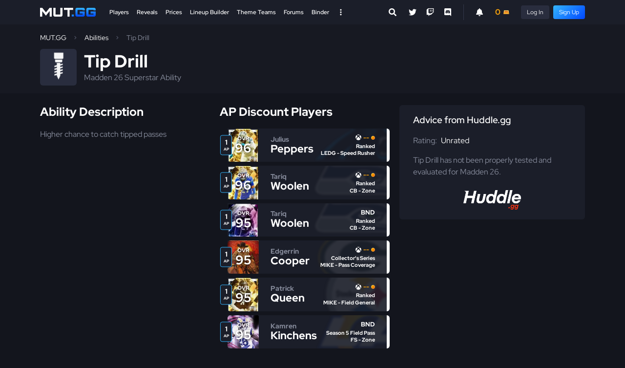

--- FILE ---
content_type: text/html; charset=utf-8
request_url: https://www.mut.gg/abilities/tip-drill/
body_size: 8735
content:

<!DOCTYPE html>
<html lang="en">
<head>
    <meta charset="utf-8">
    <meta http-equiv="X-UA-Compatible" content="IE=edge">
    <title>Tip Drill - Madden 26 Ability - MUT.GG</title>
    <meta name="description" content="Higher chance to catch tipped passes">
    <meta name="keywords" content="Madden, MUT, Madden Ultimate Team">
    <meta name="viewport" content="width=device-width, initial-scale=1.0" />
    <link rel="icon" href="https://assets.mut.gg/frontend/site-images/site/favicon.ico" type="image/x-icon" />
    <link rel="shortcut icon" href="https://assets.mut.gg/frontend/site-images/site/favicon.ico" type="image/x-icon" />
    <link rel="alternate" type="application/rss+xml" title="Subscribe to MUT.GG News" href="/rss/" />
    <meta property="og:type" content="website" />
    <meta property="og:title" content="Tip Drill - Madden 26 Ability - MUT.GG" />
    <meta property="og:url" content="https://www.mut.gg/abilities/tip-drill/" />
    <meta property="og:description" content="Higher chance to catch tipped passes" />
    <meta property="og:site_name" content="MUT.GG" />
    <meta name="twitter:card" content="summary" />
    <meta name="twitter:title" content="Tip Drill - Madden 26 Ability - MUT.GG"/>
    <meta name="twitter:description" content="Higher chance to catch tipped passes" />
    <meta name="twitter:site" content="@MUTdotGG">
    <meta name="twitter:image" content="https://assets.mut.gg/frontend/site-images/site/gg-avatar.jpg">
    <link rel="apple-touch-icon" href="https://assets.mut.gg/frontend/site-images/site/apple-touch-icon.png">
        <meta property="og:image" content="https://s3.us-east-2.amazonaws.com/media.mut.gg/26/mutdb/ability/30_ZwXqnHS.png">
    <link rel="stylesheet" href="https://assets.mut.gg/frontend/assets/vendor-q_k75-Ao.css" />
<script type="ad42a10e4edb42446303b3f0-module" crossorigin="" src="https://assets.mut.gg/frontend/assets/apps-DNRmiggu.js"></script>
<link href="https://assets.mut.gg/frontend/assets/vendor-BuhhrSk5.js" type="text/javascript" crossorigin="anonymous" rel="modulepreload" as="script" />
    <link href="https://assets.mut.gg/frontend/assets/libsCss-BwGvzXz4.css" rel="stylesheet" />
    <link href="https://assets.mut.gg/frontend/assets/mainCss-CcyzRn0J.css" rel="stylesheet" />
    <!-- Google tag (gtag.js) -->
<script async src="https://www.googletagmanager.com/gtag/js?id=G-DCD7QPW0Z2" type="ad42a10e4edb42446303b3f0-text/javascript"></script>
<script type="ad42a10e4edb42446303b3f0-text/javascript">
  window.dataLayer = window.dataLayer || [];
  function gtag(){dataLayer.push(arguments);}
  gtag('js', new Date());
  gtag('config', 'G-DCD7QPW0Z2');
</script>
    <script type="ad42a10e4edb42446303b3f0-text/javascript">
        (function(w, d) {
            w.adthrive = w.adthrive || {};
            w.adthrive.cmd = w.adthrive.cmd || [];
            w.adthrive.plugin = 'adthrive-ads-1.0.40-manual';
            w.adthrive.host = 'ads.adthrive.com';
            w.adthrive.threshold = Math.floor(Math.random() * 100 + 1);
            var s = d.createElement('script');
            s.async = true;
            s.referrerpolicy='no-referrer-when-downgrade';
            s.src = 'https://' + w.adthrive.host + '/sites/60e72c4cd3869a0b577aed22/ads.min.js?referrer=' + w.encodeURIComponent(w.location.href) + '&threshold='+w.adthrive.threshold;
            var n = d.getElementsByTagName('script')[0];
            n.parentNode.insertBefore(s, n);
        })(window, document);
    </script>
    <script defer data-domain="mut.gg" src="https://plausible.stormstrike.gg/js/script.js" type="ad42a10e4edb42446303b3f0-text/javascript"></script>
</head>
<body>
    <!-- Google Tag Manager (noscript) -->
<noscript><iframe src="https://www.googletagmanager.com/ns.html?id=GTM-NSTRVRF"
height="0" width="0" style="display:none;visibility:hidden"></iframe></noscript>
<!-- End Google Tag Manager (noscript) -->
    <div
        id="mutgg-root-app"
    ></div>
    <div id="js-site-messages-app"></div>
        <div id="js-video-embed-app"></div>
    <div class="global-container ">
        <header class="global-header">
    <div class="container">
        <div class="global-header__inner">
            <div class="global-header__menu-trigger">
                <a href="#" class="global-header__menu-trigger-link js-global-mega-menu__trigger" aria-label="Open Nav">
                    <span class="global-header__menu-trigger-icon global-header__menu-trigger-icon--is-closed">
                        <svg class="svg-icon svg-icon--size-sm" role="img" xmlns="http://www.w3.org/2000/svg" viewBox="0 0 448 512"><path fill="#FFF" d="M16 132h416c8.837 0 16-7.163 16-16V76c0-8.837-7.163-16-16-16H16C7.163 60 0 67.163 0 76v40c0 8.837 7.163 16 16 16zm0 160h416c8.837 0 16-7.163 16-16v-40c0-8.837-7.163-16-16-16H16c-8.837 0-16 7.163-16 16v40c0 8.837 7.163 16 16 16zm0 160h416c8.837 0 16-7.163 16-16v-40c0-8.837-7.163-16-16-16H16c-8.837 0-16 7.163-16 16v40c0 8.837 7.163 16 16 16z"></path></svg>
                    </span>
                    <span class="global-header__menu-trigger-icon global-header__menu-trigger-icon--is-opened">
                        <svg class="svg-icon svg-icon--size-sm" role="img" xmlns="http://www.w3.org/2000/svg" viewBox="0 0 352 512"><path fill="#FFF" d="M242.72 256l100.07-100.07c12.28-12.28 12.28-32.19 0-44.48l-22.24-22.24c-12.28-12.28-32.19-12.28-44.48 0L176 189.28 75.93 89.21c-12.28-12.28-32.19-12.28-44.48 0L9.21 111.45c-12.28 12.28-12.28 32.19 0 44.48L109.28 256 9.21 356.07c-12.28 12.28-12.28 32.19 0 44.48l22.24 22.24c12.28 12.28 32.2 12.28 44.48 0L176 322.72l100.07 100.07c12.28 12.28 32.2 12.28 44.48 0l22.24-22.24c12.28-12.28 12.28-32.19 0-44.48L242.72 256z"></path></svg>
                    </span>
                </a>
            </div>
            <div class="global-header__logo">
                <a class="global-header__logo-link" href="/">
                    <img class="global-header__logo-img d-block" src="https://assets.mut.gg/frontend/site-images/site/mut-logo.svg" alt="MUT.GG logo" width="114" height="18" />
                </a>
            </div>
            <div class="global-header__center">
                <div class="d-none d-lg-block h-100">
                    <nav class="global-nav">
    <div class="global-nav__list">
        <div class="global-nav__item ">
            <a class="global-nav__link " href="/players/">
                Players
            </a>
        </div>
        <div class="global-nav__item ">
            <a class="global-nav__link " href="/reveals/">
                Reveals
            </a>
        </div>
        <div class="global-nav__item ">
            <a class="global-nav__link " href="/prices/">
                Prices
            </a>
        </div>
        <div class="global-nav__item ">
            <a class="global-nav__link " href="/lineup-builder/">Lineup Builder</a>
        </div>
        <div class="global-nav__item ">
            <a class="global-nav__link " href="/theme-teams/">Theme Teams</a>
        </div>
        <div class="global-nav__item ">
            <a class="global-nav__link " href="/forums/">Forums</a>
        </div>
        <div class="global-nav__item global-nav__item--end  ">
            <a class="global-nav__link " href="/binder/">Binder</a>
        </div>
        <!-- <div class="global-nav__item global-nav__item--end  ">
            <a class="global-nav__link " href="/bracket/">
                MCS Bracket <span class="pill pill--orange pill--size-sm ms-2 fw-normal">LTD</span>
            </a>
        </div> -->
        <div class="global-nav__item">
            <a href="#" class="global-header__desktop-menu-trigger js-global-mega-menu__trigger" aria-label="Open Nav">
                <span class="global-header__desktop-menu-trigger-icon global-header__desktop-menu-trigger-icon--is-closed">
                    <svg class="svg-icon svg-icon--size-sm" stroke="currentColor" fill="#FFF" stroke-width="0" viewBox="0 0 20 20" aria-hidden="true" xmlns="http://www.w3.org/2000/svg"><path d="M10 6a2 2 0 110-4 2 2 0 010 4zM10 12a2 2 0 110-4 2 2 0 010 4zM10 18a2 2 0 110-4 2 2 0 010 4z"></path></svg>
                </span>
                <span class="global-header__desktop-menu-trigger-icon global-header__desktop-menu-trigger-icon--is-opened">
                    <svg class="svg-icon svg-icon--size-sm" role="img" xmlns="http://www.w3.org/2000/svg" viewBox="0 0 352 512"><path fill="#FFF" d="M242.72 256l100.07-100.07c12.28-12.28 12.28-32.19 0-44.48l-22.24-22.24c-12.28-12.28-32.19-12.28-44.48 0L176 189.28 75.93 89.21c-12.28-12.28-32.19-12.28-44.48 0L9.21 111.45c-12.28 12.28-12.28 32.19 0 44.48L109.28 256 9.21 356.07c-12.28 12.28-12.28 32.19 0 44.48l22.24 22.24c12.28 12.28 32.2 12.28 44.48 0L176 322.72l100.07 100.07c12.28 12.28 32.2 12.28 44.48 0l22.24-22.24c12.28-12.28 12.28-32.19 0-44.48L242.72 256z"></path></svg>
                </span>
            </a>
        </div>
    </div>
</nav>
                    <div class="js-desktop-global-search-app" data-placeholder="Search Players..." data-more-button-base-url="/players/" data-theme="dark" ></div>
                </div>
                <div class="d-lg-none global-header__search--mobile">
                    <div class="js-global-search-app" data-placeholder="Search Players..." data-more-button-base-url="/players/" data-enable-close-button="true" data-theme="dark" data-enable-body-overflow="true">
                        <div class="search-box search-box--theme-dark">
                            <form action="/players/" method="GET">
                                <div class="search-box__entry">
                                    <div class="search-box__entry-input">
                                        <input type="search" name="name" class="search-box__input search-box__input--theme-dark" placeholder="Search Players..." autocomplete="off">
                                        <div class="search-box__entry-input-control">
                                            <button class="search-box__button search-box__button--theme-dark" type="submit">
                                                <svg class="svg-icon svg-icon--size-sm" role="img" xmlns="http://www.w3.org/2000/svg" viewBox="0 0 512 512"><path fill="currentColor" d="M505 442.7L405.3 343c-4.5-4.5-10.6-7-17-7H372c27.6-35.3 44-79.7 44-128C416 93.1 322.9 0 208 0S0 93.1 0 208s93.1 208 208 208c48.3 0 92.7-16.4 128-44v16.3c0 6.4 2.5 12.5 7 17l99.7 99.7c9.4 9.4 24.6 9.4 33.9 0l28.3-28.3c9.4-9.4 9.4-24.6.1-34zM208 336c-70.7 0-128-57.2-128-128 0-70.7 57.2-128 128-128 70.7 0 128 57.2 128 128 0 70.7-57.2 128-128 128z"></path></svg>
                                            </button>
                                        </div>
                                    </div>
                                </div>
                            </form>
                        </div>
                    </div>
                </div>
            </div>
            <div class="global-header__extras">
                <div class="global-header__social">
                    <div class="social-nav">
    <ul class="social-nav__list">
        <li class="social-nav__item">
            <a class="social-nav__link" href="https://twitter.com/MUTdotGG" title="Twitter" target="_blank" rel="noopener">
                <svg class="svg-icon svg-icon--size-sm" role="img" xmlns="http://www.w3.org/2000/svg" viewBox="0 0 512 512"><path fill="#FFF" d="M459.37 151.716c.325 4.548.325 9.097.325 13.645 0 138.72-105.583 298.558-298.558 298.558-59.452 0-114.68-17.219-161.137-47.106 8.447.974 16.568 1.299 25.34 1.299 49.055 0 94.213-16.568 130.274-44.832-46.132-.975-84.792-31.188-98.112-72.772 6.498.974 12.995 1.624 19.818 1.624 9.421 0 18.843-1.3 27.614-3.573-48.081-9.747-84.143-51.98-84.143-102.985v-1.299c13.969 7.797 30.214 12.67 47.431 13.319-28.264-18.843-46.781-51.005-46.781-87.391 0-19.492 5.197-37.36 14.294-52.954 51.655 63.675 129.3 105.258 216.365 109.807-1.624-7.797-2.599-15.918-2.599-24.04 0-57.828 46.782-104.934 104.934-104.934 30.213 0 57.502 12.67 76.67 33.137 23.715-4.548 46.456-13.32 66.599-25.34-7.798 24.366-24.366 44.833-46.132 57.827 21.117-2.273 41.584-8.122 60.426-16.243-14.292 20.791-32.161 39.308-52.628 54.253z"></path></svg>
            </a>
        </li>
        <li class="social-nav__item">
            <a class="social-nav__link" href="https://twitch.tv/MUTdotGG" title="Twitch" target="_blank" rel="noopener">
                <svg class="svg-icon svg-icon--size-sm" xmlns="http://www.w3.org/2000/svg" viewBox="0 0 512 512"><path fill="#FFF" d="M391.17,103.47H352.54v109.7h38.63ZM285,103H246.37V212.75H285ZM120.83,0,24.31,91.42V420.58H140.14V512l96.53-91.42h77.25L487.69,256V0ZM449.07,237.75l-77.22,73.12H294.61l-67.6,64v-64H140.14V36.58H449.07Z"></path></svg>
            </a>
        </li>
        <li class="social-nav__item">
            <a class="social-nav__link" href="https://discord.gg/Pjp4VTFHyx" title="Discord" target="_blank" rel="noopener">
                <svg class="svg-icon svg-icon--size-sm" role="img" xmlns="http://www.w3.org/2000/svg" viewBox="0 0 448 512"><path fill="#FFF" d="M297.216 243.2c0 15.616-11.52 28.416-26.112 28.416-14.336 0-26.112-12.8-26.112-28.416s11.52-28.416 26.112-28.416c14.592 0 26.112 12.8 26.112 28.416zm-119.552-28.416c-14.592 0-26.112 12.8-26.112 28.416s11.776 28.416 26.112 28.416c14.592 0 26.112-12.8 26.112-28.416.256-15.616-11.52-28.416-26.112-28.416zM448 52.736V512c-64.494-56.994-43.868-38.128-118.784-107.776l13.568 47.36H52.48C23.552 451.584 0 428.032 0 398.848V52.736C0 23.552 23.552 0 52.48 0h343.04C424.448 0 448 23.552 448 52.736zm-72.96 242.688c0-82.432-36.864-149.248-36.864-149.248-36.864-27.648-71.936-26.88-71.936-26.88l-3.584 4.096c43.52 13.312 63.744 32.512 63.744 32.512-60.811-33.329-132.244-33.335-191.232-7.424-9.472 4.352-15.104 7.424-15.104 7.424s21.248-20.224 67.328-33.536l-2.56-3.072s-35.072-.768-71.936 26.88c0 0-36.864 66.816-36.864 149.248 0 0 21.504 37.12 78.08 38.912 0 0 9.472-11.52 17.152-21.248-32.512-9.728-44.8-30.208-44.8-30.208 3.766 2.636 9.976 6.053 10.496 6.4 43.21 24.198 104.588 32.126 159.744 8.96 8.96-3.328 18.944-8.192 29.44-15.104 0 0-12.8 20.992-46.336 30.464 7.68 9.728 16.896 20.736 16.896 20.736 56.576-1.792 78.336-38.912 78.336-38.912z"></path></svg>
            </a>
        </li>
    </ul>
</div>
                </div>
                <div class="global-header__user">
                    <div class="global-header__user-inner">
                        <div class="js-notification-menu-app me-3">
                            <div class="notification-menu-app__trigger">
                                <svg xmlns="http://www.w3.org/2000/svg" class="svg-icon svg-icon--size-sm" viewBox="0 0 448 512"><path fill="currentColor" d="M256 32V51.2C329 66.03 384 130.6 384 208V226.8C384 273.9 401.3 319.2 432.5 354.4L439.9 362.7C448.3 372.2 450.4 385.6 445.2 397.1C440 408.6 428.6 416 416 416H32C19.4 416 7.971 408.6 2.809 397.1C-2.353 385.6-.2883 372.2 8.084 362.7L15.5 354.4C46.74 319.2 64 273.9 64 226.8V208C64 130.6 118.1 66.03 192 51.2V32C192 14.33 206.3 0 224 0C241.7 0 256 14.33 256 32H256zM224 512C207 512 190.7 505.3 178.7 493.3C166.7 481.3 160 464.1 160 448H288C288 464.1 281.3 481.3 269.3 493.3C257.3 505.3 240.1 512 224 512z"/></svg>
                            </div>
                        </div>
                        <div class="js-user-menu-app">
                            <div class="skeleton skeleton--wave" style="width: 32px;"></div>
                        </div>
                    </div>
                </div>
                <div class="global-header__mobile-notification">
                    <div class="js-notification-menu-app ms-3">
                        <div class="notification-menu-app__trigger">
                            <svg xmlns="http://www.w3.org/2000/svg" class="svg-icon svg-icon--size-sm" viewBox="0 0 448 512"><path fill="currentColor" d="M256 32V51.2C329 66.03 384 130.6 384 208V226.8C384 273.9 401.3 319.2 432.5 354.4L439.9 362.7C448.3 372.2 450.4 385.6 445.2 397.1C440 408.6 428.6 416 416 416H32C19.4 416 7.971 408.6 2.809 397.1C-2.353 385.6-.2883 372.2 8.084 362.7L15.5 354.4C46.74 319.2 64 273.9 64 226.8V208C64 130.6 118.1 66.03 192 51.2V32C192 14.33 206.3 0 224 0C241.7 0 256 14.33 256 32H256zM224 512C207 512 190.7 505.3 178.7 493.3C166.7 481.3 160 464.1 160 448H288C288 464.1 281.3 481.3 269.3 493.3C257.3 505.3 240.1 512 224 512z"/></svg>
                        </div>
                    </div>
                </div>
            </div>
        </div>
    </div>
    <div class="global-header__mega js-global-mega-menu__content d-none">
        <div class="container h-100 py-4">
            <nav class="global-mega-menu">
    <div class="global-mega-menu__content">
        <div class="global-mega-menu__user">
            <div class="px-1 js-mobile-user-menu-app">
                <div class="maxw-150px d-flex">
                    <div class="pe-3">
<div class="user-avatar">
        <div class="user-avatar__avatar user-avatar__avatar--fallback" style="width: 32px; height: 32px;"></div>
</div>
                    </div>
                    <div class="flex-1">
                        <div class="skeleton skeleton--wave"></div>
                    </div>
                </div>
            </div>
            <hr class="mt-4" />
        </div>
        <div class="global-mega-menu__groups">
            <div class="global-mega-menu__group">
                <div class="global-mega-menu__group-header">
                    Madden 26 Database
                </div>
                <ul class="global-mega-menu__nav">
                    <li class="global-mega-menu__nav-item">
                        <a class="global-mega-menu__nav-link" href="/players/">Players</a>
                    </li>
                    <li class="global-mega-menu__nav-item">
                        <a class="global-mega-menu__nav-link" href="/reveals/">Reveals</a>
                    </li>
                    <li class="global-mega-menu__nav-item">
                        <a class="global-mega-menu__nav-link" href="https://huddle.gg/playbooks/?r=mutgg">Playbook Database</a>
                    </li>
                    <li class="global-mega-menu__nav-item">
                        <a class="global-mega-menu__nav-link" href="/programs/">Programs</a>
                    </li>  
                    <li class="global-mega-menu__nav-item">
                        <a class="global-mega-menu__nav-link" href="/compare/">Compare Players</a>
                    </li>
                    <li class="global-mega-menu__nav-item">
                        <a class="global-mega-menu__nav-link" href="/upgrades/">Upgrade Players</a>
                    </li>
                </ul>
                <div class="global-mega-menu__group-header">
                    GG Points
                </div>
                <ul class="global-mega-menu__nav">
                    <li class="global-mega-menu__nav-item">
                        <a class="global-mega-menu__nav-link" href="/gg-points/">My GG Points</a>
                    </li>
                    <li class="global-mega-menu__nav-item">
                        <a class="global-mega-menu__nav-link" href="/predictor/">Predictor</a>
                    </li>
                    <li class="global-mega-menu__nav-item">
                        <a class="global-mega-menu__nav-link" href="/raffles/">Raffles</a>
                    </li>
                    <li class="global-mega-menu__nav-item">
                        <a class="global-mega-menu__nav-link" href="https://www.mut.gg/forums/forum/gg-points-19/">Auctions</a>
                    </li>
                </ul>
            </div>
            <div class="global-mega-menu__group">
                <div class="global-mega-menu__group-header">
                    MUT.GG Resources
                </div>
                <ul class="global-mega-menu__nav">
                    <li class="global-mega-menu__nav-item">
                        <a class="global-mega-menu__nav-link" href="/binder/">Binder</a>
                    </li>
                    <li class="global-mega-menu__nav-item">
                        <a class="global-mega-menu__nav-link" href="/binder/leaderboard/">Binder Leaderboard</a>
                    </li>
                    <li class="global-mega-menu__nav-item"></li>
                        <a class="global-mega-menu__nav-link" href="/stats/players/">
                            Stats Leaderboard 
                        </a>
                    </li>
                    <li class="global-mega-menu__nav-item">
                        <a class="global-mega-menu__nav-link" href="/theme-teams/">Theme Teams</a>
                    </li>
                    <li class="global-mega-menu__nav-item">
                        <a class="global-mega-menu__nav-link" href="/lineup-builder/">Lineup Builder</a>
                    </li>
                    <li class="global-mega-menu__nav-item">
                        <a class="global-mega-menu__nav-link" href="/chemistry/">Chemistry</a>
                    </li>
                    <li class="global-mega-menu__nav-item">
                        <a class="global-mega-menu__nav-link" href="/players/best/">
                            Best MUT Players
                        </a>
                    </li>
                    <li class="global-mega-menu__nav-item">
                        <a class="global-mega-menu__nav-link" href="/abilities/">Abilities Tier List</a>
                    </li>
                    <li class="global-mega-menu__nav-item">
                        <a class="global-mega-menu__nav-link" href="/abilities/free-ability-players/">Free Ability Players</a>
                    </li>
                    <li class="global-mega-menu__nav-item"></li>
                        <a class="global-mega-menu__nav-link" href="/players/weekly-spotlight/">
                            Weekly Spotlight Token Players
                            <span class="pill pill--size-sm ms-2 fw-normal">New</span>
                        </a>
                    </li>
                    <li class="global-mega-menu__nav-item">
                        <a class="global-mega-menu__nav-link" href="/prices/">Prices Dashboard</a>
                    </li>
                    <li class="global-mega-menu__nav-item">
                        <a class="global-mega-menu__nav-link" href="/price-tracker/">Price Tracker</a>
                    </li>
                    <li class="global-mega-menu__nav-item">
                        <a class="global-mega-menu__nav-link" href="/forums/">Forums</a>
                    </li>
                    <li class="global-mega-menu__nav-item">
                        <a class="global-mega-menu__nav-link" href="/news/">News</a>
                    </li>
                </ul>
            </div>
            <div class="global-mega-menu__group">
                <div class="global-mega-menu__group-header">
                    Mini Games
                </div>
                <ul class="global-mega-menu__nav">
                    <li class="global-mega-menu__nav-item">
                        <a class="global-mega-menu__nav-link" href="/bracket/">
                            MCS Bracket Challenge 
                            <!-- <span class="pill pill--orange pill--size-sm ms-2 fw-normal">LTD</span> -->
                        </a>
                    </li>
                    <li class="global-mega-menu__nav-item">
                        <a class="global-mega-menu__nav-link" href="/griddy/">
                            Griddy 
                        </a>
                    </li>
                    <li class="global-mega-menu__nav-item">
                        <a class="global-mega-menu__nav-link" href="/packs/">Pack Blitz</a> 
                    </li>
                </ul>
                <div class="global-mega-menu__group-header">
                    Helpful Links
                </div>
                <ul class="global-mega-menu__nav">
                    <li class="global-mega-menu__nav-item">
                        <a class="global-mega-menu__nav-link" href="https://huddle.gg/26/tips/?r=mutgg" target="_blank" rel="noopener">Madden Tips</a>
                    </li>
                    <li class="global-mega-menu__nav-item">
                        <a class="global-mega-menu__nav-link" href="https://www.mut.gg/forums/forum/mut-discussion-10/topic/glossary-of-key-terms-and-ratings-6889/?post=56731#56731" target="_blank" rel="noopener">MUT Term Definitions</a>
                    </li>
                    <li class="global-mega-menu__nav-item"></li>
                        <a class="global-mega-menu__nav-link" href="https://www.mut.gg/forums/forum/mut-discussion-10/topic/mut-26-season-1-strategy-items-57706/" target="_blank" rel="noopener">
                            Strategy Items
                            <span class="pill pill--blue pill--size-sm ms-2 fw-normal">Updated</span>
                        </a>
                    </li>
                    <li class="global-mega-menu__nav-item">
                        <a class="global-mega-menu__nav-link" href="https://www.mut.gg/forums/forum/mut-discussion-10/topic/mut-26-platinum-quicksell-coin-values-57666/" target="_blank" rel="noopener">Platinum Quicksell Values</a>
                    </li>
                    <li class="global-mega-menu__nav-item">
                        <a class="global-mega-menu__nav-link" href="https://www.mut.gg/forums/forum/mut-discussion-10/topic/mut-26-player-quicksell-training-values-57659/" target="_blank" rel="noopener">Training Quicksell Values</a>
                    </li>
                </ul>
            </div>
            <div class="global-mega-menu__group">
                <div class="global-mega-menu__group-header">
                    Older Games
                </div>
                <ul class="global-mega-menu__nav">
                    <li class="global-mega-menu__nav-item">
                        <a class="global-mega-menu__nav-link" href="/25/players/">Madden 25 Players</a>
                    </li>
                    <li class="global-mega-menu__nav-item">
                        <a class="global-mega-menu__nav-link" href="/24/players/">Madden 24 Players</a>
                    </li>
                    <li class="global-mega-menu__nav-item">
                        <a class="global-mega-menu__nav-link" href="/23/players/">Madden 23 Players</a>
                    </li>
                    <li class="global-mega-menu__nav-item">
                        <a class="global-mega-menu__nav-link" href="/22/players/">Madden 22 Players</a>
                    </li>
                    <li class="global-mega-menu__nav-item">
                        <a class="global-mega-menu__nav-link" href="/21/players/">Madden 21 Players</a>
                    </li>
                </ul>
                <div class="global-mega-menu__group-header">
                    MUT.GG Pro
                </div>
                <ul class="global-mega-menu__nav">
                    <li class="global-mega-menu__nav-item">
                        <a class="global-mega-menu__nav-link" href="/pro/">Subscribe</a>
                    </li>
                </ul>
                <div class="global-mega-menu__group-header">
                    College Football 25
                </div>
                <ul class="global-mega-menu__nav">
                    <li class="global-mega-menu__nav-item">
                        <a class="global-mega-menu__nav-link" href="https://cfb.fan" target="_blank">CFB.FAN</a>
                    </li>
                </ul>
            </div>
        </div>
        <div class="global-mega-menu__social">
            <hr />
            <div class="mobile-nav__social">
                <div class="social-nav">
    <ul class="social-nav__list">
        <li class="social-nav__item">
            <a class="social-nav__link" href="https://twitter.com/MUTdotGG" title="Twitter" target="_blank" rel="noopener">
                <svg class="svg-icon svg-icon--size-sm" role="img" xmlns="http://www.w3.org/2000/svg" viewBox="0 0 512 512"><path fill="#FFF" d="M459.37 151.716c.325 4.548.325 9.097.325 13.645 0 138.72-105.583 298.558-298.558 298.558-59.452 0-114.68-17.219-161.137-47.106 8.447.974 16.568 1.299 25.34 1.299 49.055 0 94.213-16.568 130.274-44.832-46.132-.975-84.792-31.188-98.112-72.772 6.498.974 12.995 1.624 19.818 1.624 9.421 0 18.843-1.3 27.614-3.573-48.081-9.747-84.143-51.98-84.143-102.985v-1.299c13.969 7.797 30.214 12.67 47.431 13.319-28.264-18.843-46.781-51.005-46.781-87.391 0-19.492 5.197-37.36 14.294-52.954 51.655 63.675 129.3 105.258 216.365 109.807-1.624-7.797-2.599-15.918-2.599-24.04 0-57.828 46.782-104.934 104.934-104.934 30.213 0 57.502 12.67 76.67 33.137 23.715-4.548 46.456-13.32 66.599-25.34-7.798 24.366-24.366 44.833-46.132 57.827 21.117-2.273 41.584-8.122 60.426-16.243-14.292 20.791-32.161 39.308-52.628 54.253z"></path></svg>
            </a>
        </li>
        <li class="social-nav__item">
            <a class="social-nav__link" href="https://twitch.tv/MUTdotGG" title="Twitch" target="_blank" rel="noopener">
                <svg class="svg-icon svg-icon--size-sm" xmlns="http://www.w3.org/2000/svg" viewBox="0 0 512 512"><path fill="#FFF" d="M391.17,103.47H352.54v109.7h38.63ZM285,103H246.37V212.75H285ZM120.83,0,24.31,91.42V420.58H140.14V512l96.53-91.42h77.25L487.69,256V0ZM449.07,237.75l-77.22,73.12H294.61l-67.6,64v-64H140.14V36.58H449.07Z"></path></svg>
            </a>
        </li>
        <li class="social-nav__item">
            <a class="social-nav__link" href="https://discord.gg/Pjp4VTFHyx" title="Discord" target="_blank" rel="noopener">
                <svg class="svg-icon svg-icon--size-sm" role="img" xmlns="http://www.w3.org/2000/svg" viewBox="0 0 448 512"><path fill="#FFF" d="M297.216 243.2c0 15.616-11.52 28.416-26.112 28.416-14.336 0-26.112-12.8-26.112-28.416s11.52-28.416 26.112-28.416c14.592 0 26.112 12.8 26.112 28.416zm-119.552-28.416c-14.592 0-26.112 12.8-26.112 28.416s11.776 28.416 26.112 28.416c14.592 0 26.112-12.8 26.112-28.416.256-15.616-11.52-28.416-26.112-28.416zM448 52.736V512c-64.494-56.994-43.868-38.128-118.784-107.776l13.568 47.36H52.48C23.552 451.584 0 428.032 0 398.848V52.736C0 23.552 23.552 0 52.48 0h343.04C424.448 0 448 23.552 448 52.736zm-72.96 242.688c0-82.432-36.864-149.248-36.864-149.248-36.864-27.648-71.936-26.88-71.936-26.88l-3.584 4.096c43.52 13.312 63.744 32.512 63.744 32.512-60.811-33.329-132.244-33.335-191.232-7.424-9.472 4.352-15.104 7.424-15.104 7.424s21.248-20.224 67.328-33.536l-2.56-3.072s-35.072-.768-71.936 26.88c0 0-36.864 66.816-36.864 149.248 0 0 21.504 37.12 78.08 38.912 0 0 9.472-11.52 17.152-21.248-32.512-9.728-44.8-30.208-44.8-30.208 3.766 2.636 9.976 6.053 10.496 6.4 43.21 24.198 104.588 32.126 159.744 8.96 8.96-3.328 18.944-8.192 29.44-15.104 0 0-12.8 20.992-46.336 30.464 7.68 9.728 16.896 20.736 16.896 20.736 56.576-1.792 78.336-38.912 78.336-38.912z"></path></svg>
            </a>
        </li>
    </ul>
</div>
            </div>
        </div>
    </div>
    <div class="global-mega-menu__footer">
        <div style="height: 50px"></div>
    </div>
</nav>
        </div>
    </div>
</header>
            <header class="global-page-header mb-4 ">
                <div class="container py-3">
                    <ul class="breadcrumbs"><li class="breadcrumbs__item"><a class="breadcrumbs__link" href="/">MUT.GG</a></li><li class="breadcrumbs__item"><a class="breadcrumbs__link" href="/abilities/">Abilities</a></li><li class="breadcrumbs__item">Tip Drill</li></ul><div class="ability-header mt-3"><div class="ability-header__icon"><img class="ability-header__image" src="https://media.mut.gg/26/mutdb/ability/30_ZwXqnHS.png" alt="Tip Drill Ability - Madden NFL 26"></div><div class="ability-header__info"><h1 class="ability-header__name">Tip Drill</h1><div class="ability-header__descriptor text-lighter-gray">
                Madden 26 Superstar Ability
            </div></div></div>
                </div>
            </header>
        <main class="global-content ">
            <div class="container ">
<div class="l-sidebar l-sidebar--reverse">
    <div class="l-sidebar__main">
        <div class="l-split-col">
            <div class="l-split-col__start">
                <h2>Ability Description</h2>
                <p class="text-lighter-gray">Higher chance to catch tipped passes</p>
            </div>
            <div class="l-split-col__end">
                    <h2>AP Discount Players</h2>
                    <div class="mb-4 ms-3">
                            <div class="ap-flag__container mb-2">
                                <div class="ap-flag">
                                    <div class="ap-flag__ap-value">1</div>
                                    <div class="ap-flag__ap-text">AP</div>
                                </div>
                                <div class="player-list-item">
    <a href="/players/14816-julius-peppers/26-11014816/"
        class="player-list-item__link"
    >
        <div class="player-list-item__score" style="background-image: url(https://media.mut.gg/cdn-cgi/image/format=auto,width=90,height=90,quality=80,fit=cover,gravity=top/26/mutdb/playeritem/11014816.png)">
            <div class="player-list-item__score-color" style="background-color: #0085CA;"></div>
            <div class="player-list-item__score-text">
                <div class="player-list-item__score-label">OVR</div>
                <div class="player-list-item__score-value">
                        96
                </div>
            </div>
        </div>
        <div class="player-list-item__primary ">
            <div class="player-list-item__name">
                <div class="player-list-item__name-first">Julius</div>
                <div class="player-list-item__name-last ">
                    Peppers
                </div>
            </div>
            <div class="player-list-item__player-summary">
                    <div class="player-list-item__price">
                            <div
                                class="js-player-list-item-price"
                                data-external-id="11014816"
                            >
                                <div class="d-flex justify-content-end">
                                    <div class="skeleton skeleton--wave" style="width: 50px;"></div>
                                </div>
                            </div>
                    </div>
                <div class="player-list-item__program">Ranked</div>
                <div class="player-list-item__archetype">
                    LEDG
                        - Speed Rusher
                </div>
            </div>
            <div class="player-list-item__team">
                <div class="team-logo team-logo--car team-logo--size-xxl team-logo--game-26"></div>
            </div>
        </div>
        <div class="player-list-item__tier" style="background-color: #FFFFFF;"></div>
    </a>
</div>
                            </div>                 
                            <div class="ap-flag__container mb-2">
                                <div class="ap-flag">
                                    <div class="ap-flag__ap-value">1</div>
                                    <div class="ap-flag__ap-text">AP</div>
                                </div>
                                <div class="player-list-item">
    <a href="/players/22247-tariq-woolen/26-11022247/"
        class="player-list-item__link"
    >
        <div class="player-list-item__score" style="background-image: url(https://media.mut.gg/cdn-cgi/image/format=auto,width=90,height=90,quality=80,fit=cover,gravity=top/26/mutdb/playeritem/11022247.png)">
            <div class="player-list-item__score-color" style="background-color: #002244;"></div>
            <div class="player-list-item__score-text">
                <div class="player-list-item__score-label">OVR</div>
                <div class="player-list-item__score-value">
                        96
                </div>
            </div>
        </div>
        <div class="player-list-item__primary ">
            <div class="player-list-item__name">
                <div class="player-list-item__name-first">Tariq</div>
                <div class="player-list-item__name-last ">
                    Woolen
                </div>
            </div>
            <div class="player-list-item__player-summary">
                    <div class="player-list-item__price">
                            <div
                                class="js-player-list-item-price"
                                data-external-id="11022247"
                            >
                                <div class="d-flex justify-content-end">
                                    <div class="skeleton skeleton--wave" style="width: 50px;"></div>
                                </div>
                            </div>
                    </div>
                <div class="player-list-item__program">Ranked</div>
                <div class="player-list-item__archetype">
                    CB
                        - Zone
                </div>
            </div>
            <div class="player-list-item__team">
                <div class="team-logo team-logo--sea team-logo--size-xxl team-logo--game-26"></div>
            </div>
        </div>
        <div class="player-list-item__tier" style="background-color: #FFFFFF;"></div>
    </a>
</div>
                            </div>                 
                            <div class="ap-flag__container mb-2">
                                <div class="ap-flag">
                                    <div class="ap-flag__ap-value">1</div>
                                    <div class="ap-flag__ap-text">AP</div>
                                </div>
                                <div class="player-list-item">
    <a href="/players/22247-tariq-woolen/26-11122247/"
        class="player-list-item__link"
    >
        <div class="player-list-item__score" style="background-image: url(https://media.mut.gg/cdn-cgi/image/format=auto,width=90,height=90,quality=80,fit=cover,gravity=top/26/mutdb/playeritem/11122247.png)">
            <div class="player-list-item__score-color" style="background-color: #002244;"></div>
            <div class="player-list-item__score-text">
                <div class="player-list-item__score-label">OVR</div>
                <div class="player-list-item__score-value">
                        95
                </div>
            </div>
        </div>
        <div class="player-list-item__primary ">
            <div class="player-list-item__name">
                <div class="player-list-item__name-first">Tariq</div>
                <div class="player-list-item__name-last ">
                    Woolen
                </div>
            </div>
            <div class="player-list-item__player-summary">
                    <div class="player-list-item__price">
                            BND
                    </div>
                <div class="player-list-item__program">Ranked</div>
                <div class="player-list-item__archetype">
                    CB
                        - Zone
                </div>
            </div>
            <div class="player-list-item__team">
                <div class="team-logo team-logo--sea team-logo--size-xxl team-logo--game-26"></div>
            </div>
        </div>
        <div class="player-list-item__tier" style="background-color: #FFFFFF;"></div>
    </a>
</div>
                            </div>                 
                            <div class="ap-flag__container mb-2">
                                <div class="ap-flag">
                                    <div class="ap-flag__ap-value">1</div>
                                    <div class="ap-flag__ap-text">AP</div>
                                </div>
                                <div class="player-list-item">
    <a href="/players/14902-edgerrin-cooper/26-112814902/"
        class="player-list-item__link"
    >
        <div class="player-list-item__score" style="background-image: url(https://media.mut.gg/cdn-cgi/image/format=auto,width=90,height=90,quality=80,fit=cover,gravity=top/26/mutdb/playeritem/112814902.png)">
            <div class="player-list-item__score-color" style="background-color: #203731;"></div>
            <div class="player-list-item__score-text">
                <div class="player-list-item__score-label">OVR</div>
                <div class="player-list-item__score-value">
                        95
                </div>
            </div>
        </div>
        <div class="player-list-item__primary ">
            <div class="player-list-item__name">
                <div class="player-list-item__name-first">Edgerrin</div>
                <div class="player-list-item__name-last ">
                    Cooper
                </div>
            </div>
            <div class="player-list-item__player-summary">
                    <div class="player-list-item__price">
                            <div
                                class="js-player-list-item-price"
                                data-external-id="112814902"
                                    data-xbsx-price="2.71M"
                                    data-ps5-price="2.58M"
                                    data-pc-price="2.90M"
                            >
                                <div class="d-flex justify-content-end">
                                    <div class="skeleton skeleton--wave" style="width: 50px;"></div>
                                </div>
                            </div>
                    </div>
                <div class="player-list-item__program">Collector&#x27;s Series</div>
                <div class="player-list-item__archetype">
                    MIKE
                        - Pass Coverage
                </div>
            </div>
            <div class="player-list-item__team">
                <div class="team-logo team-logo--gb team-logo--size-xxl team-logo--game-26"></div>
            </div>
        </div>
        <div class="player-list-item__tier" style="background-color: #FFFFFF;"></div>
    </a>
</div>
                            </div>                 
                            <div class="ap-flag__container mb-2">
                                <div class="ap-flag">
                                    <div class="ap-flag__ap-value">1</div>
                                    <div class="ap-flag__ap-text">AP</div>
                                </div>
                                <div class="player-list-item">
    <a href="/players/20999-patrick-queen/26-11020999/"
        class="player-list-item__link"
    >
        <div class="player-list-item__score" style="background-image: url(https://media.mut.gg/cdn-cgi/image/format=auto,width=90,height=90,quality=80,fit=cover,gravity=top/26/mutdb/playeritem/11020999.png)">
            <div class="player-list-item__score-color" style="background-color: #FFB612;"></div>
            <div class="player-list-item__score-text">
                <div class="player-list-item__score-label">OVR</div>
                <div class="player-list-item__score-value">
                        95
                </div>
            </div>
        </div>
        <div class="player-list-item__primary ">
            <div class="player-list-item__name">
                <div class="player-list-item__name-first">Patrick</div>
                <div class="player-list-item__name-last ">
                    Queen
                </div>
            </div>
            <div class="player-list-item__player-summary">
                    <div class="player-list-item__price">
                            <div
                                class="js-player-list-item-price"
                                data-external-id="11020999"
                                    data-xbsx-price="9.60M"
                                    data-ps5-price="6.02M"
                                    data-pc-price="2.78M"
                            >
                                <div class="d-flex justify-content-end">
                                    <div class="skeleton skeleton--wave" style="width: 50px;"></div>
                                </div>
                            </div>
                    </div>
                <div class="player-list-item__program">Ranked</div>
                <div class="player-list-item__archetype">
                    MIKE
                        - Field General
                </div>
            </div>
            <div class="player-list-item__team">
                <div class="team-logo team-logo--pit team-logo--size-xxl team-logo--game-26"></div>
            </div>
        </div>
        <div class="player-list-item__tier" style="background-color: #FFFFFF;"></div>
    </a>
</div>
                            </div>                 
                            <div class="ap-flag__container mb-2">
                                <div class="ap-flag">
                                    <div class="ap-flag__ap-value">1</div>
                                    <div class="ap-flag__ap-text">AP</div>
                                </div>
                                <div class="player-list-item">
    <a href="/players/14935-kamren-kinchens/26-12521447/?max_ratings=on"
        class="player-list-item__link"
    >
        <div class="player-list-item__score" style="background-image: url(https://media.mut.gg/cdn-cgi/image/format=auto,width=90,height=90,quality=80,fit=cover,gravity=top/26/mutdb/playeritem/12521447.png)">
            <div class="player-list-item__score-color" style="background-color: #003594;"></div>
            <div class="player-list-item__score-text">
                <div class="player-list-item__score-label">OVR</div>
                <div class="player-list-item__score-value">
                        95
                </div>
            </div>
        </div>
        <div class="player-list-item__primary ">
            <div class="player-list-item__name">
                <div class="player-list-item__name-first">Kamren</div>
                <div class="player-list-item__name-last ">
                    Kinchens
                </div>
            </div>
            <div class="player-list-item__player-summary">
                    <div class="player-list-item__price">
                            BND
                    </div>
                <div class="player-list-item__program">Season 5 Field Pass</div>
                <div class="player-list-item__archetype">
                    FS
                        - Zone
                </div>
            </div>
            <div class="player-list-item__team">
                <div class="team-logo team-logo--lar team-logo--size-xxl team-logo--game-26"></div>
            </div>
        </div>
        <div class="player-list-item__tier" style="background-color: #FFFFFF;"></div>
    </a>
</div>
                            </div>                 
                            <div class="ap-flag__container mb-2">
                                <div class="ap-flag">
                                    <div class="ap-flag__ap-value">1</div>
                                    <div class="ap-flag__ap-text">AP</div>
                                </div>
                                <div class="player-list-item">
    <a href="/players/15331-xavier-watts/26-111000222/"
        class="player-list-item__link"
    >
        <div class="player-list-item__score" style="background-image: url(https://media.mut.gg/cdn-cgi/image/format=auto,width=90,height=90,quality=80,fit=cover,gravity=top/26/mutdb/playeritem/111000222.png)">
            <div class="player-list-item__score-color" style="background-color: #A71930;"></div>
            <div class="player-list-item__score-text">
                <div class="player-list-item__score-label">OVR</div>
                <div class="player-list-item__score-value">
                        95
                </div>
            </div>
        </div>
        <div class="player-list-item__primary ">
            <div class="player-list-item__name">
                <div class="player-list-item__name-first">Xavier</div>
                <div class="player-list-item__name-last ">
                    Watts
                </div>
            </div>
            <div class="player-list-item__player-summary">
                    <div class="player-list-item__price">
                            <div
                                class="js-player-list-item-price"
                                data-external-id="111000222"
                                    data-xbsx-price="1.90M"
                                    data-ps5-price="2.80M"
                                    data-pc-price="1.70M"
                            >
                                <div class="d-flex justify-content-end">
                                    <div class="skeleton skeleton--wave" style="width: 50px;"></div>
                                </div>
                            </div>
                    </div>
                <div class="player-list-item__program">TOTW</div>
                <div class="player-list-item__archetype">
                    SS
                        - Zone
                </div>
            </div>
            <div class="player-list-item__team">
                <div class="team-logo team-logo--atl team-logo--size-xxl team-logo--game-26"></div>
            </div>
        </div>
        <div class="player-list-item__tier" style="background-color: #FFFFFF;"></div>
    </a>
</div>
                            </div>                 
                            <div class="ap-flag__container mb-2">
                                <div class="ap-flag">
                                    <div class="ap-flag__ap-value">1</div>
                                    <div class="ap-flag__ap-text">AP</div>
                                </div>
                                <div class="player-list-item">
    <a href="/players/14816-julius-peppers/26-11114816/"
        class="player-list-item__link"
    >
        <div class="player-list-item__score" style="background-image: url(https://media.mut.gg/cdn-cgi/image/format=auto,width=90,height=90,quality=80,fit=cover,gravity=top/26/mutdb/playeritem/11114816.png)">
            <div class="player-list-item__score-color" style="background-color: #0085CA;"></div>
            <div class="player-list-item__score-text">
                <div class="player-list-item__score-label">OVR</div>
                <div class="player-list-item__score-value">
                        95
                </div>
            </div>
        </div>
        <div class="player-list-item__primary ">
            <div class="player-list-item__name">
                <div class="player-list-item__name-first">Julius</div>
                <div class="player-list-item__name-last ">
                    Peppers
                </div>
            </div>
            <div class="player-list-item__player-summary">
                    <div class="player-list-item__price">
                            BND
                    </div>
                <div class="player-list-item__program">Ranked</div>
                <div class="player-list-item__archetype">
                    LEDG
                        - Speed Rusher
                </div>
            </div>
            <div class="player-list-item__team">
                <div class="team-logo team-logo--car team-logo--size-xxl team-logo--game-26"></div>
            </div>
        </div>
        <div class="player-list-item__tier" style="background-color: #FFFFFF;"></div>
    </a>
</div>
                            </div>                 
                            <div class="ap-flag__container mb-2">
                                <div class="ap-flag">
                                    <div class="ap-flag__ap-value">1</div>
                                    <div class="ap-flag__ap-text">AP</div>
                                </div>
                                <div class="player-list-item">
    <a href="/players/23038-tyrique-stevenson/26-55023038/"
        class="player-list-item__link"
    >
        <div class="player-list-item__score" style="background-image: url(https://media.mut.gg/cdn-cgi/image/format=auto,width=90,height=90,quality=80,fit=cover,gravity=top/26/mutdb/playeritem/55023038.png)">
            <div class="player-list-item__score-color" style="background-color: #0B162A;"></div>
            <div class="player-list-item__score-text">
                <div class="player-list-item__score-label">OVR</div>
                <div class="player-list-item__score-value">
                        95
                </div>
            </div>
        </div>
        <div class="player-list-item__primary ">
            <div class="player-list-item__name">
                <div class="player-list-item__name-first">Tyrique</div>
                <div class="player-list-item__name-last ">
                    Stevenson
                </div>
            </div>
            <div class="player-list-item__player-summary">
                    <div class="player-list-item__price">
                            <div
                                class="js-player-list-item-price"
                                data-external-id="55023038"
                                    data-xbsx-price="2.01M"
                                    data-ps5-price="2.19M"
                                    data-pc-price="2.00M"
                            >
                                <div class="d-flex justify-content-end">
                                    <div class="skeleton skeleton--wave" style="width: 50px;"></div>
                                </div>
                            </div>
                    </div>
                <div class="player-list-item__program">Playoffs </div>
                <div class="player-list-item__archetype">
                    CB
                        - Zone
                </div>
            </div>
            <div class="player-list-item__team">
                <div class="team-logo team-logo--chi team-logo--size-xxl team-logo--game-26"></div>
            </div>
        </div>
        <div class="player-list-item__tier" style="background-color: #FFFFFF;"></div>
    </a>
</div>
                            </div>                 
                            <div class="ap-flag__container mb-2">
                                <div class="ap-flag">
                                    <div class="ap-flag__ap-value">1</div>
                                    <div class="ap-flag__ap-text">AP</div>
                                </div>
                                <div class="player-list-item">
    <a href="/players/2915-paul-krause/26-110002915/"
        class="player-list-item__link"
    >
        <div class="player-list-item__score" style="background-image: url(https://media.mut.gg/cdn-cgi/image/format=auto,width=90,height=90,quality=80,fit=cover,gravity=top/26/mutdb/playeritem/110002915.png)">
            <div class="player-list-item__score-color" style="background-color: #4F2683;"></div>
            <div class="player-list-item__score-text">
                <div class="player-list-item__score-label">OVR</div>
                <div class="player-list-item__score-value">
                        95
                </div>
            </div>
        </div>
        <div class="player-list-item__primary ">
            <div class="player-list-item__name">
                <div class="player-list-item__name-first">Paul</div>
                <div class="player-list-item__name-last ">
                    Krause
                </div>
            </div>
            <div class="player-list-item__player-summary">
                    <div class="player-list-item__price">
                            <div
                                class="js-player-list-item-price"
                                data-external-id="110002915"
                                    data-xbsx-price="1.51M"
                                    data-ps5-price="1.60M"
                                    data-pc-price="1.28M"
                            >
                                <div class="d-flex justify-content-end">
                                    <div class="skeleton skeleton--wave" style="width: 50px;"></div>
                                </div>
                            </div>
                    </div>
                <div class="player-list-item__program">Legends</div>
                <div class="player-list-item__archetype">
                    FS
                        - Zone
                </div>
            </div>
            <div class="player-list-item__team">
                <div class="team-logo team-logo--min team-logo--size-xxl team-logo--game-26"></div>
            </div>
        </div>
        <div class="player-list-item__tier" style="background-color: #FFFFFF;"></div>
    </a>
</div>
                            </div>                 
                            <div class="text-center">
                                <a href="/players/?abilities=15056-x-x-discount" class="button button--primary mt-3">
                                    View All Discount 63 Players
                                </a>
                            </div>
                    </div>
                    <h2>MUT 26 Players with Tip Drill</h2>
                        <div class="mb-2">
                            <div class="player-list-item">
    <a href="/players/14816-julius-peppers/26-11014816/"
        class="player-list-item__link"
    >
        <div class="player-list-item__score" style="background-image: url(https://media.mut.gg/cdn-cgi/image/format=auto,width=90,height=90,quality=80,fit=cover,gravity=top/26/mutdb/playeritem/11014816.png)">
            <div class="player-list-item__score-color" style="background-color: #0085CA;"></div>
            <div class="player-list-item__score-text">
                <div class="player-list-item__score-label">OVR</div>
                <div class="player-list-item__score-value">
                        96
                </div>
            </div>
        </div>
        <div class="player-list-item__primary ">
            <div class="player-list-item__name">
                <div class="player-list-item__name-first">Julius</div>
                <div class="player-list-item__name-last ">
                    Peppers
                </div>
            </div>
            <div class="player-list-item__player-summary">
                    <div class="player-list-item__price">
                            <div
                                class="js-player-list-item-price"
                                data-external-id="11014816"
                            >
                                <div class="d-flex justify-content-end">
                                    <div class="skeleton skeleton--wave" style="width: 50px;"></div>
                                </div>
                            </div>
                    </div>
                <div class="player-list-item__program">Ranked</div>
                <div class="player-list-item__archetype">
                    LEDG
                        - Speed Rusher
                </div>
            </div>
            <div class="player-list-item__team">
                <div class="team-logo team-logo--car team-logo--size-xxl team-logo--game-26"></div>
            </div>
        </div>
        <div class="player-list-item__tier" style="background-color: #FFFFFF;"></div>
    </a>
</div>
                        </div>
                        <div class="mb-2">
                            <div class="player-list-item">
    <a href="/players/22247-tariq-woolen/26-11022247/"
        class="player-list-item__link"
    >
        <div class="player-list-item__score" style="background-image: url(https://media.mut.gg/cdn-cgi/image/format=auto,width=90,height=90,quality=80,fit=cover,gravity=top/26/mutdb/playeritem/11022247.png)">
            <div class="player-list-item__score-color" style="background-color: #002244;"></div>
            <div class="player-list-item__score-text">
                <div class="player-list-item__score-label">OVR</div>
                <div class="player-list-item__score-value">
                        96
                </div>
            </div>
        </div>
        <div class="player-list-item__primary ">
            <div class="player-list-item__name">
                <div class="player-list-item__name-first">Tariq</div>
                <div class="player-list-item__name-last ">
                    Woolen
                </div>
            </div>
            <div class="player-list-item__player-summary">
                    <div class="player-list-item__price">
                            <div
                                class="js-player-list-item-price"
                                data-external-id="11022247"
                            >
                                <div class="d-flex justify-content-end">
                                    <div class="skeleton skeleton--wave" style="width: 50px;"></div>
                                </div>
                            </div>
                    </div>
                <div class="player-list-item__program">Ranked</div>
                <div class="player-list-item__archetype">
                    CB
                        - Zone
                </div>
            </div>
            <div class="player-list-item__team">
                <div class="team-logo team-logo--sea team-logo--size-xxl team-logo--game-26"></div>
            </div>
        </div>
        <div class="player-list-item__tier" style="background-color: #FFFFFF;"></div>
    </a>
</div>
                        </div>
                        <div class="mb-2">
                            <div class="player-list-item">
    <a href="/players/23024-brian-branch/26-13523024/"
        class="player-list-item__link"
    >
        <div class="player-list-item__score" style="background-image: url(https://media.mut.gg/cdn-cgi/image/format=auto,width=90,height=90,quality=80,fit=cover,gravity=top/26/mutdb/playeritem/13523024.png)">
            <div class="player-list-item__score-color" style="background-color: #0076B6;"></div>
            <div class="player-list-item__score-text">
                <div class="player-list-item__score-label">OVR</div>
                <div class="player-list-item__score-value">
                        95
                </div>
            </div>
        </div>
        <div class="player-list-item__primary ">
            <div class="player-list-item__name">
                <div class="player-list-item__name-first">Brian</div>
                <div class="player-list-item__name-last ">
                    Branch
                </div>
            </div>
            <div class="player-list-item__player-summary">
                    <div class="player-list-item__price">
                            <div
                                class="js-player-list-item-price"
                                data-external-id="13523024"
                                    data-xbsx-price="1.53M"
                                    data-ps5-price="1.76M"
                                    data-pc-price="1.98M"
                            >
                                <div class="d-flex justify-content-end">
                                    <div class="skeleton skeleton--wave" style="width: 50px;"></div>
                                </div>
                            </div>
                    </div>
                <div class="player-list-item__program">Team Builders</div>
                <div class="player-list-item__archetype">
                    SS
                        - Run Support
                </div>
            </div>
            <div class="player-list-item__team">
                <div class="team-logo team-logo--det team-logo--size-xxl team-logo--game-26"></div>
            </div>
        </div>
        <div class="player-list-item__tier" style="background-color: #FFFFFF;"></div>
    </a>
</div>
                        </div>
                        <div class="mb-2">
                            <div class="player-list-item">
    <a href="/players/14902-edgerrin-cooper/26-112814902/"
        class="player-list-item__link"
    >
        <div class="player-list-item__score" style="background-image: url(https://media.mut.gg/cdn-cgi/image/format=auto,width=90,height=90,quality=80,fit=cover,gravity=top/26/mutdb/playeritem/112814902.png)">
            <div class="player-list-item__score-color" style="background-color: #203731;"></div>
            <div class="player-list-item__score-text">
                <div class="player-list-item__score-label">OVR</div>
                <div class="player-list-item__score-value">
                        95
                </div>
            </div>
        </div>
        <div class="player-list-item__primary ">
            <div class="player-list-item__name">
                <div class="player-list-item__name-first">Edgerrin</div>
                <div class="player-list-item__name-last ">
                    Cooper
                </div>
            </div>
            <div class="player-list-item__player-summary">
                    <div class="player-list-item__price">
                            <div
                                class="js-player-list-item-price"
                                data-external-id="112814902"
                                    data-xbsx-price="2.71M"
                                    data-ps5-price="2.58M"
                                    data-pc-price="2.90M"
                            >
                                <div class="d-flex justify-content-end">
                                    <div class="skeleton skeleton--wave" style="width: 50px;"></div>
                                </div>
                            </div>
                    </div>
                <div class="player-list-item__program">Collector&#x27;s Series</div>
                <div class="player-list-item__archetype">
                    MIKE
                        - Pass Coverage
                </div>
            </div>
            <div class="player-list-item__team">
                <div class="team-logo team-logo--gb team-logo--size-xxl team-logo--game-26"></div>
            </div>
        </div>
        <div class="player-list-item__tier" style="background-color: #FFFFFF;"></div>
    </a>
</div>
                        </div>
                        <div class="mb-2">
                            <div class="player-list-item">
    <a href="/players/20571-maxx-crosby/26-111000184/"
        class="player-list-item__link"
    >
        <div class="player-list-item__score" style="background-image: url(https://media.mut.gg/cdn-cgi/image/format=auto,width=90,height=90,quality=80,fit=cover,gravity=top/26/mutdb/playeritem/111000184.png)">
            <div class="player-list-item__score-color" style="background-color: #000000;"></div>
            <div class="player-list-item__score-text">
                <div class="player-list-item__score-label">OVR</div>
                <div class="player-list-item__score-value">
                        95
                </div>
            </div>
        </div>
        <div class="player-list-item__primary ">
            <div class="player-list-item__name">
                <div class="player-list-item__name-first">Maxx</div>
                <div class="player-list-item__name-last ">
                    Crosby
                </div>
            </div>
            <div class="player-list-item__player-summary">
                    <div class="player-list-item__price">
                            <div
                                class="js-player-list-item-price"
                                data-external-id="111000184"
                                    data-xbsx-price="1.05M"
                                    data-ps5-price="1.10M"
                                    data-pc-price="1.24M"
                            >
                                <div class="d-flex justify-content-end">
                                    <div class="skeleton skeleton--wave" style="width: 50px;"></div>
                                </div>
                            </div>
                    </div>
                <div class="player-list-item__program">TOTW</div>
                <div class="player-list-item__archetype">
                    LEDG
                        - Speed Rusher
                </div>
            </div>
            <div class="player-list-item__team">
                <div class="team-logo team-logo--lv team-logo--size-xxl team-logo--game-26"></div>
            </div>
        </div>
        <div class="player-list-item__tier" style="background-color: #FFFFFF;"></div>
    </a>
</div>
                        </div>
                        <div class="mb-2">
                            <div class="player-list-item">
    <a href="/players/14935-kamren-kinchens/26-12521447/?max_ratings=on"
        class="player-list-item__link"
    >
        <div class="player-list-item__score" style="background-image: url(https://media.mut.gg/cdn-cgi/image/format=auto,width=90,height=90,quality=80,fit=cover,gravity=top/26/mutdb/playeritem/12521447.png)">
            <div class="player-list-item__score-color" style="background-color: #003594;"></div>
            <div class="player-list-item__score-text">
                <div class="player-list-item__score-label">OVR</div>
                <div class="player-list-item__score-value">
                        95
                </div>
            </div>
        </div>
        <div class="player-list-item__primary ">
            <div class="player-list-item__name">
                <div class="player-list-item__name-first">Kamren</div>
                <div class="player-list-item__name-last ">
                    Kinchens
                </div>
            </div>
            <div class="player-list-item__player-summary">
                    <div class="player-list-item__price">
                            BND
                    </div>
                <div class="player-list-item__program">Season 5 Field Pass</div>
                <div class="player-list-item__archetype">
                    FS
                        - Zone
                </div>
            </div>
            <div class="player-list-item__team">
                <div class="team-logo team-logo--lar team-logo--size-xxl team-logo--game-26"></div>
            </div>
        </div>
        <div class="player-list-item__tier" style="background-color: #FFFFFF;"></div>
    </a>
</div>
                        </div>
                        <div class="mb-2">
                            <div class="player-list-item">
    <a href="/players/2915-paul-krause/26-110002915/"
        class="player-list-item__link"
    >
        <div class="player-list-item__score" style="background-image: url(https://media.mut.gg/cdn-cgi/image/format=auto,width=90,height=90,quality=80,fit=cover,gravity=top/26/mutdb/playeritem/110002915.png)">
            <div class="player-list-item__score-color" style="background-color: #4F2683;"></div>
            <div class="player-list-item__score-text">
                <div class="player-list-item__score-label">OVR</div>
                <div class="player-list-item__score-value">
                        95
                </div>
            </div>
        </div>
        <div class="player-list-item__primary ">
            <div class="player-list-item__name">
                <div class="player-list-item__name-first">Paul</div>
                <div class="player-list-item__name-last ">
                    Krause
                </div>
            </div>
            <div class="player-list-item__player-summary">
                    <div class="player-list-item__price">
                            <div
                                class="js-player-list-item-price"
                                data-external-id="110002915"
                                    data-xbsx-price="1.51M"
                                    data-ps5-price="1.60M"
                                    data-pc-price="1.28M"
                            >
                                <div class="d-flex justify-content-end">
                                    <div class="skeleton skeleton--wave" style="width: 50px;"></div>
                                </div>
                            </div>
                    </div>
                <div class="player-list-item__program">Legends</div>
                <div class="player-list-item__archetype">
                    FS
                        - Zone
                </div>
            </div>
            <div class="player-list-item__team">
                <div class="team-logo team-logo--min team-logo--size-xxl team-logo--game-26"></div>
            </div>
        </div>
        <div class="player-list-item__tier" style="background-color: #FFFFFF;"></div>
    </a>
</div>
                        </div>
                        <div class="mb-2">
                            <div class="player-list-item">
    <a href="/players/22243-quentin-lake/26-55022243/"
        class="player-list-item__link"
    >
        <div class="player-list-item__score" style="background-image: url(https://media.mut.gg/cdn-cgi/image/format=auto,width=90,height=90,quality=80,fit=cover,gravity=top/26/mutdb/playeritem/55022243.png)">
            <div class="player-list-item__score-color" style="background-color: #003594;"></div>
            <div class="player-list-item__score-text">
                <div class="player-list-item__score-label">OVR</div>
                <div class="player-list-item__score-value">
                        95
                </div>
            </div>
        </div>
        <div class="player-list-item__primary ">
            <div class="player-list-item__name">
                <div class="player-list-item__name-first">Quentin</div>
                <div class="player-list-item__name-last ">
                    Lake
                </div>
            </div>
            <div class="player-list-item__player-summary">
                    <div class="player-list-item__price">
                            <div
                                class="js-player-list-item-price"
                                data-external-id="55022243"
                                    data-xbsx-price="1.04M"
                                    data-ps5-price="1.11M"
                                    data-pc-price="1.09M"
                            >
                                <div class="d-flex justify-content-end">
                                    <div class="skeleton skeleton--wave" style="width: 50px;"></div>
                                </div>
                            </div>
                    </div>
                <div class="player-list-item__program">Playoffs </div>
                <div class="player-list-item__archetype">
                    SS
                        - Zone
                </div>
            </div>
            <div class="player-list-item__team">
                <div class="team-logo team-logo--lar team-logo--size-xxl team-logo--game-26"></div>
            </div>
        </div>
        <div class="player-list-item__tier" style="background-color: #FFFFFF;"></div>
    </a>
</div>
                        </div>
                        <div class="mb-2">
                            <div class="player-list-item">
    <a href="/players/20999-patrick-queen/26-11020999/"
        class="player-list-item__link"
    >
        <div class="player-list-item__score" style="background-image: url(https://media.mut.gg/cdn-cgi/image/format=auto,width=90,height=90,quality=80,fit=cover,gravity=top/26/mutdb/playeritem/11020999.png)">
            <div class="player-list-item__score-color" style="background-color: #FFB612;"></div>
            <div class="player-list-item__score-text">
                <div class="player-list-item__score-label">OVR</div>
                <div class="player-list-item__score-value">
                        95
                </div>
            </div>
        </div>
        <div class="player-list-item__primary ">
            <div class="player-list-item__name">
                <div class="player-list-item__name-first">Patrick</div>
                <div class="player-list-item__name-last ">
                    Queen
                </div>
            </div>
            <div class="player-list-item__player-summary">
                    <div class="player-list-item__price">
                            <div
                                class="js-player-list-item-price"
                                data-external-id="11020999"
                                    data-xbsx-price="9.60M"
                                    data-ps5-price="6.02M"
                                    data-pc-price="2.78M"
                            >
                                <div class="d-flex justify-content-end">
                                    <div class="skeleton skeleton--wave" style="width: 50px;"></div>
                                </div>
                            </div>
                    </div>
                <div class="player-list-item__program">Ranked</div>
                <div class="player-list-item__archetype">
                    MIKE
                        - Field General
                </div>
            </div>
            <div class="player-list-item__team">
                <div class="team-logo team-logo--pit team-logo--size-xxl team-logo--game-26"></div>
            </div>
        </div>
        <div class="player-list-item__tier" style="background-color: #FFFFFF;"></div>
    </a>
</div>
                        </div>
                        <div class="mb-2">
                            <div class="player-list-item">
    <a href="/players/14947-mike-sainristil/26-112814947/"
        class="player-list-item__link"
    >
        <div class="player-list-item__score" style="background-image: url(https://media.mut.gg/cdn-cgi/image/format=auto,width=90,height=90,quality=80,fit=cover,gravity=top/26/mutdb/playeritem/112814947.png)">
            <div class="player-list-item__score-color" style="background-color: #773141;"></div>
            <div class="player-list-item__score-text">
                <div class="player-list-item__score-label">OVR</div>
                <div class="player-list-item__score-value">
                        95
                </div>
            </div>
        </div>
        <div class="player-list-item__primary ">
            <div class="player-list-item__name">
                <div class="player-list-item__name-first">Mike</div>
                <div class="player-list-item__name-last ">
                    Sainristil
                </div>
            </div>
            <div class="player-list-item__player-summary">
                    <div class="player-list-item__price">
                            <div
                                class="js-player-list-item-price"
                                data-external-id="112814947"
                                    data-xbsx-price="1.73M"
                                    data-ps5-price="1.93M"
                                    data-pc-price="1.70M"
                            >
                                <div class="d-flex justify-content-end">
                                    <div class="skeleton skeleton--wave" style="width: 50px;"></div>
                                </div>
                            </div>
                    </div>
                <div class="player-list-item__program">Collector&#x27;s Series</div>
                <div class="player-list-item__archetype">
                    CB
                        - Zone
                </div>
            </div>
            <div class="player-list-item__team">
                <div class="team-logo team-logo--was team-logo--size-xxl team-logo--game-26"></div>
            </div>
        </div>
        <div class="player-list-item__tier" style="background-color: #FFFFFF;"></div>
    </a>
</div>
                        </div>
                    <div class="text-center">
                        <a href="/players/?abilities=15056-x-x" class="button button--primary mt-3">View All 839 Tip Drill Players</a>
                    </div>
            </div>
          </div>
          <div id="comments" class="pt-6">
            <div 
    class="js-comments-app" 
    data-entity-id="15056" 
    data-content-type-id="19" 
        data-enable-voting="true" 
        data-vote-default-sort="HOT"
        data-vote-content-type-id="113"
>
    <h2>Comments</h2>
    <div class="loading-placeholder" style="height: 15rem;">
    <div class="loading-placeholder__content ">
        <div class="loading-placeholder__icon ">
                <svg class="svg-icon svg-icon--size-xl" role="img" xmlns="http://www.w3.org/2000/svg" viewBox="0 0 100 100" preserveAspectRatio="xMidYMid">
    <rect x="17.5" y="30" width="15" height="40" fill="#33b5ff"></rect>
    <rect x="42.5" y="30" width="15" height="40" fill="#299fff"></rect>
    <rect x="67.5" y="30" width="15" height="40" fill="#0047ff"></rect>
</svg>
        </div>
        <div class="loading-placeholder__text ">
                Loading...
        </div>
    </div>
</div>
</div>
          </div>
    </div>
    <div class="l-sidebar__sidebar">
            <div class="paper mb-3">
                <h3>Advice from Huddle.gg</h3>
                <div class="d-flex mt-2">
                    <div class="text-lighter-gray">Rating: </div>
                        <div class="flex-grow-1 ms-2">Unrated</div>
                </div>
                        <p class="text-lighter-gray">
                            Tip Drill has not been properly tested and evaluated for Madden 26.
                        </p>
                <div class="text-center mt-4">
                    <a href="https://huddle.gg/?r=mutgg">
                        <div class="huddle-logo huddle-logo--size-sm"></div>
                    </a>
                </div>
            </div>
        <div class="l-sidebar__sidebar-sticky">
<div class="z-02 d-none d-md-block"></div>
        </div>
    </div>
</div>
            </div>
        </main>
    </div>
        <footer class="global-footer mt-6">
    <div class="container">
        <div class="global-footer__copyright">
            &copy; 2026 Stormstrike Inc. All rights reserved.
            <span class="global-footer__sep">|</span>
            <a class="global-footer__link" href="/privacy/">Privacy Policy</a>
            <span class="global-footer__sep">|</span>
            <a class="global-footer__link" href="/terms/">Terms & Conditions</a>
            <span class="global-footer__sep">|</span>
            <a class="global-footer__link" href="/cdn-cgi/l/email-protection#6e0c1b1d07000b1d1d2e031b1a400909">Business Inquiries</a>
            <span class="global-footer__sep">|</span>
            <a class="global-footer__link" href="https://www.fut.gg" target="_blank">FUT.GG</a>
            <span class="global-footer__sep">|</span>
            <a class="global-footer__link" href="https://www.fifaindex.com" target="_blank">FIFAIndex</a>
            <span class="global-footer__sep">|</span>
            <a class="global-footer__link" href="https://cfb.fan" target="_blank">College Football 26 - CFB.FAN</a>
        </div>
    </div>
</footer>
<script data-cfasync="false" src="/cdn-cgi/scripts/5c5dd728/cloudflare-static/email-decode.min.js"></script><script src="/cdn-cgi/scripts/7d0fa10a/cloudflare-static/rocket-loader.min.js" data-cf-settings="ad42a10e4edb42446303b3f0-|49" defer></script><script>(function(){function c(){var b=a.contentDocument||a.contentWindow.document;if(b){var d=b.createElement('script');d.innerHTML="window.__CF$cv$params={r:'9c2dc44b4fe65c4f',t:'MTc2OTIzOTIxMC4wMDAwMDA='};var a=document.createElement('script');a.nonce='';a.src='/cdn-cgi/challenge-platform/scripts/jsd/main.js';document.getElementsByTagName('head')[0].appendChild(a);";b.getElementsByTagName('head')[0].appendChild(d)}}if(document.body){var a=document.createElement('iframe');a.height=1;a.width=1;a.style.position='absolute';a.style.top=0;a.style.left=0;a.style.border='none';a.style.visibility='hidden';document.body.appendChild(a);if('loading'!==document.readyState)c();else if(window.addEventListener)document.addEventListener('DOMContentLoaded',c);else{var e=document.onreadystatechange||function(){};document.onreadystatechange=function(b){e(b);'loading'!==document.readyState&&(document.onreadystatechange=e,c())}}}})();</script></body>
</html>


--- FILE ---
content_type: text/html
request_url: https://api.intentiq.com/profiles_engine/ProfilesEngineServlet?at=39&mi=10&dpi=936734067&pt=17&dpn=1&iiqidtype=2&iiqpcid=aee9d888-b15d-425e-8ad8-341874aa71a0&iiqpciddate=1769239217483&pcid=da6143c6-c6ce-4128-b95d-abee15f09b02&idtype=3&gdpr=0&japs=false&jaesc=0&jafc=0&jaensc=0&jsver=0.33&testGroup=A&source=pbjs&ABTestingConfigurationSource=group&abtg=A&vrref=https%3A%2F%2Fwww.mut.gg%2Fabilities%2Ftip-drill%2F
body_size: 57
content:
{"abPercentage":97,"adt":1,"ct":2,"isOptedOut":false,"data":{"eids":[]},"dbsaved":"false","ls":true,"cttl":86400000,"abTestUuid":"g_5de41516-b8ed-413a-a274-18c21498f111","tc":9,"sid":1411865134}

--- FILE ---
content_type: text/css
request_url: https://assets.mut.gg/frontend/assets/vendor-q_k75-Ao.css
body_size: 43570
content:
:root{--toastify-color-light: #fff;--toastify-color-dark: #121212;--toastify-color-info: #3498db;--toastify-color-success: #07bc0c;--toastify-color-warning: #f1c40f;--toastify-color-error: #e74c3c;--toastify-color-transparent: rgba(255, 255, 255, .7);--toastify-icon-color-info: var(--toastify-color-info);--toastify-icon-color-success: var(--toastify-color-success);--toastify-icon-color-warning: var(--toastify-color-warning);--toastify-icon-color-error: var(--toastify-color-error);--toastify-toast-width: 320px;--toastify-toast-background: #fff;--toastify-toast-min-height: 64px;--toastify-toast-max-height: 800px;--toastify-font-family: sans-serif;--toastify-z-index: 9999;--toastify-text-color-light: #757575;--toastify-text-color-dark: #fff;--toastify-text-color-info: #fff;--toastify-text-color-success: #fff;--toastify-text-color-warning: #fff;--toastify-text-color-error: #fff;--toastify-spinner-color: #616161;--toastify-spinner-color-empty-area: #e0e0e0;--toastify-color-progress-light: linear-gradient( to right, #4cd964, #5ac8fa, #007aff, #34aadc, #5856d6, #ff2d55 );--toastify-color-progress-dark: #bb86fc;--toastify-color-progress-info: var(--toastify-color-info);--toastify-color-progress-success: var(--toastify-color-success);--toastify-color-progress-warning: var(--toastify-color-warning);--toastify-color-progress-error: var(--toastify-color-error)}.Toastify__toast-container{z-index:9999;z-index:var(--toastify-z-index);-webkit-transform:translate3d(0,0,9999 px);-webkit-transform:translate3d(0,0,var(--toastify-z-index) px);position:fixed;padding:4px;width:320px;width:var(--toastify-toast-width);box-sizing:border-box;color:#fff}.Toastify__toast-container--top-left{top:1em;left:1em}.Toastify__toast-container--top-center{top:1em;left:50%;transform:translate(-50%)}.Toastify__toast-container--top-right{top:1em;right:1em}.Toastify__toast-container--bottom-left{bottom:1em;left:1em}.Toastify__toast-container--bottom-center{bottom:1em;left:50%;transform:translate(-50%)}.Toastify__toast-container--bottom-right{bottom:1em;right:1em}@media only screen and (max-width : 480px){.Toastify__toast-container{width:100vw;padding:0;left:0;margin:0}.Toastify__toast-container--top-left,.Toastify__toast-container--top-center,.Toastify__toast-container--top-right{top:0;transform:translate(0)}.Toastify__toast-container--bottom-left,.Toastify__toast-container--bottom-center,.Toastify__toast-container--bottom-right{bottom:0;transform:translate(0)}.Toastify__toast-container--rtl{right:0;left:auto;left:initial}}.Toastify__toast{position:relative;min-height:64px;min-height:var(--toastify-toast-min-height);box-sizing:border-box;margin-bottom:1rem;padding:8px;border-radius:4px;box-shadow:0 1px 10px #0000001a,0 2px 15px #0000000d;display:-webkit-box;display:-ms-flexbox;display:flex;justify-content:space-between;max-height:800px;max-height:var(--toastify-toast-max-height);overflow:hidden;font-family:sans-serif;font-family:var(--toastify-font-family);cursor:pointer;direction:ltr}.Toastify__toast--rtl{direction:rtl}.Toastify__toast-body{margin:auto 0;flex:1 1 auto;padding:6px;display:-webkit-box;display:-ms-flexbox;display:flex;align-items:center}.Toastify__toast-body>div:last-child{flex:1}[dir=ltr] .Toastify__toast-icon{margin-right:10px}[dir=rtl] .Toastify__toast-icon{margin-left:10px}.Toastify__toast-icon{-webkit-margin-end:10px;width:20px;flex-shrink:0;display:-webkit-box;display:-ms-flexbox;display:flex}.Toastify--animate{animation-fill-mode:both;animation-duration:.7s}.Toastify--animate-icon{animation-fill-mode:both;animation-duration:.3s}@media only screen and (max-width : 480px){.Toastify__toast{margin-bottom:0;border-radius:0}}.Toastify__toast-theme--dark{background:#121212;background:var(--toastify-color-dark);color:#fff;color:var(--toastify-text-color-dark)}.Toastify__toast-theme--light,.Toastify__toast-theme--colored.Toastify__toast--default{background:#fff;background:var(--toastify-color-light);color:#757575;color:var(--toastify-text-color-light)}.Toastify__toast-theme--colored.Toastify__toast--info{color:#fff;color:var(--toastify-text-color-info);background:#3498db;background:var(--toastify-color-info)}.Toastify__toast-theme--colored.Toastify__toast--success{color:#fff;color:var(--toastify-text-color-success);background:#07bc0c;background:var(--toastify-color-success)}.Toastify__toast-theme--colored.Toastify__toast--warning{color:#fff;color:var(--toastify-text-color-warning);background:#f1c40f;background:var(--toastify-color-warning)}.Toastify__toast-theme--colored.Toastify__toast--error{color:#fff;color:var(--toastify-text-color-error);background:#e74c3c;background:var(--toastify-color-error)}.Toastify__progress-bar-theme--light{background:-webkit-gradient(linear,left top,right top,from(#4cd964),color-stop(#5ac8fa),color-stop(#007aff),color-stop(#34aadc),color-stop(#5856d6),to(#ff2d55));background:linear-gradient(to right,#4cd964,#5ac8fa,#007aff,#34aadc,#5856d6,#ff2d55);background:var(--toastify-color-progress-light)}.Toastify__progress-bar-theme--dark{background:#bb86fc;background:var(--toastify-color-progress-dark)}.Toastify__progress-bar--info{background:#3498db;background:var(--toastify-color-progress-info)}.Toastify__progress-bar--success{background:#07bc0c;background:var(--toastify-color-progress-success)}.Toastify__progress-bar--warning{background:#f1c40f;background:var(--toastify-color-progress-warning)}.Toastify__progress-bar--error{background:#e74c3c;background:var(--toastify-color-progress-error)}.Toastify__progress-bar-theme--colored.Toastify__progress-bar--info,.Toastify__progress-bar-theme--colored.Toastify__progress-bar--success,.Toastify__progress-bar-theme--colored.Toastify__progress-bar--warning,.Toastify__progress-bar-theme--colored.Toastify__progress-bar--error{background:#ffffffb3;background:var(--toastify-color-transparent)}.Toastify__close-button{color:#fff;background:transparent;outline:none;border:none;padding:0;cursor:pointer;opacity:.7;transition:.3s ease;align-self:flex-start}.Toastify__close-button--light{color:#000;opacity:.3}.Toastify__close-button>svg{fill:currentColor;height:16px;width:14px}.Toastify__close-button:hover,.Toastify__close-button:focus{opacity:1}@keyframes Toastify__trackProgress{0%{transform:scaleX(1)}to{transform:scaleX(0)}}.Toastify__progress-bar{position:absolute;bottom:0;left:0;width:100%;height:5px;z-index:9999;z-index:var(--toastify-z-index);opacity:.7;transform-origin:left}.Toastify__progress-bar--animated{animation:Toastify__trackProgress linear 1 forwards}.Toastify__progress-bar--controlled{transition:transform .2s}.Toastify__progress-bar--rtl{right:0;left:auto;left:initial;transform-origin:right}.Toastify__spinner{width:20px;height:20px;box-sizing:border-box;border:2px solid;border-radius:100%;border-color:#e0e0e0;border-color:var(--toastify-spinner-color-empty-area);border-right-color:#616161;border-right-color:var(--toastify-spinner-color);animation:Toastify__spin .65s linear infinite}@keyframes Toastify__bounceInRight{0%,60%,75%,90%,to{animation-timing-function:cubic-bezier(.215,.61,.355,1)}0%{opacity:0;transform:translate3d(3000px,0,0)}60%{opacity:1;transform:translate3d(-25px,0,0)}75%{transform:translate3d(10px,0,0)}90%{transform:translate3d(-5px,0,0)}to{transform:none}}@keyframes Toastify__bounceOutRight{20%{opacity:1;transform:translate3d(-20px,0,0)}to{opacity:0;transform:translate3d(2000px,0,0)}}@keyframes Toastify__bounceInLeft{0%,60%,75%,90%,to{animation-timing-function:cubic-bezier(.215,.61,.355,1)}0%{opacity:0;transform:translate3d(-3000px,0,0)}60%{opacity:1;transform:translate3d(25px,0,0)}75%{transform:translate3d(-10px,0,0)}90%{transform:translate3d(5px,0,0)}to{transform:none}}@keyframes Toastify__bounceOutLeft{20%{opacity:1;transform:translate3d(20px,0,0)}to{opacity:0;transform:translate3d(-2000px,0,0)}}@keyframes Toastify__bounceInUp{0%,60%,75%,90%,to{animation-timing-function:cubic-bezier(.215,.61,.355,1)}0%{opacity:0;transform:translate3d(0,3000px,0)}60%{opacity:1;transform:translate3d(0,-20px,0)}75%{transform:translate3d(0,10px,0)}90%{transform:translate3d(0,-5px,0)}to{transform:translateZ(0)}}@keyframes Toastify__bounceOutUp{20%{transform:translate3d(0,-10px,0)}40%,45%{opacity:1;transform:translate3d(0,20px,0)}to{opacity:0;transform:translate3d(0,-2000px,0)}}@keyframes Toastify__bounceInDown{0%,60%,75%,90%,to{animation-timing-function:cubic-bezier(.215,.61,.355,1)}0%{opacity:0;transform:translate3d(0,-3000px,0)}60%{opacity:1;transform:translate3d(0,25px,0)}75%{transform:translate3d(0,-10px,0)}90%{transform:translate3d(0,5px,0)}to{transform:none}}@keyframes Toastify__bounceOutDown{20%{transform:translate3d(0,10px,0)}40%,45%{opacity:1;transform:translate3d(0,-20px,0)}to{opacity:0;transform:translate3d(0,2000px,0)}}.Toastify__bounce-enter--top-left,.Toastify__bounce-enter--bottom-left{animation-name:Toastify__bounceInLeft}.Toastify__bounce-enter--top-right,.Toastify__bounce-enter--bottom-right{animation-name:Toastify__bounceInRight}.Toastify__bounce-enter--top-center{animation-name:Toastify__bounceInDown}.Toastify__bounce-enter--bottom-center{animation-name:Toastify__bounceInUp}.Toastify__bounce-exit--top-left,.Toastify__bounce-exit--bottom-left{animation-name:Toastify__bounceOutLeft}.Toastify__bounce-exit--top-right,.Toastify__bounce-exit--bottom-right{animation-name:Toastify__bounceOutRight}.Toastify__bounce-exit--top-center{animation-name:Toastify__bounceOutUp}.Toastify__bounce-exit--bottom-center{animation-name:Toastify__bounceOutDown}@keyframes Toastify__zoomIn{0%{opacity:0;transform:scale3d(.3,.3,.3)}50%{opacity:1}}@keyframes Toastify__zoomOut{0%{opacity:1}50%{opacity:0;transform:scale3d(.3,.3,.3)}to{opacity:0}}.Toastify__zoom-enter{animation-name:Toastify__zoomIn}.Toastify__zoom-exit{animation-name:Toastify__zoomOut}@keyframes Toastify__flipIn{0%{transform:perspective(400px) rotateX(90deg);animation-timing-function:ease-in;opacity:0}40%{transform:perspective(400px) rotateX(-20deg);animation-timing-function:ease-in}60%{transform:perspective(400px) rotateX(10deg);opacity:1}80%{transform:perspective(400px) rotateX(-5deg)}to{transform:perspective(400px)}}@keyframes Toastify__flipOut{0%{transform:perspective(400px)}30%{transform:perspective(400px) rotateX(-20deg);opacity:1}to{transform:perspective(400px) rotateX(90deg);opacity:0}}.Toastify__flip-enter{animation-name:Toastify__flipIn}.Toastify__flip-exit{animation-name:Toastify__flipOut}@keyframes Toastify__slideInRight{0%{transform:translate3d(110%,0,0);visibility:visible}to{transform:translateZ(0)}}@keyframes Toastify__slideInLeft{0%{transform:translate3d(-110%,0,0);visibility:visible}to{transform:translateZ(0)}}@keyframes Toastify__slideInUp{0%{transform:translate3d(0,110%,0);visibility:visible}to{transform:translateZ(0)}}@keyframes Toastify__slideInDown{0%{transform:translate3d(0,-110%,0);visibility:visible}to{transform:translateZ(0)}}@keyframes Toastify__slideOutRight{0%{transform:translateZ(0)}to{visibility:hidden;transform:translate3d(110%,0,0)}}@keyframes Toastify__slideOutLeft{0%{transform:translateZ(0)}to{visibility:hidden;transform:translate3d(-110%,0,0)}}@keyframes Toastify__slideOutDown{0%{transform:translateZ(0)}to{visibility:hidden;transform:translate3d(0,500px,0)}}@keyframes Toastify__slideOutUp{0%{transform:translateZ(0)}to{visibility:hidden;transform:translate3d(0,-500px,0)}}.Toastify__slide-enter--top-left,.Toastify__slide-enter--bottom-left{animation-name:Toastify__slideInLeft}.Toastify__slide-enter--top-right,.Toastify__slide-enter--bottom-right{animation-name:Toastify__slideInRight}.Toastify__slide-enter--top-center{animation-name:Toastify__slideInDown}.Toastify__slide-enter--bottom-center{animation-name:Toastify__slideInUp}.Toastify__slide-exit--top-left,.Toastify__slide-exit--bottom-left{animation-name:Toastify__slideOutLeft}.Toastify__slide-exit--top-right,.Toastify__slide-exit--bottom-right{animation-name:Toastify__slideOutRight}.Toastify__slide-exit--top-center{animation-name:Toastify__slideOutUp}.Toastify__slide-exit--bottom-center{animation-name:Toastify__slideOutDown}@keyframes Toastify__spin{0%{transform:rotate(0)}to{transform:rotate(360deg)}}/**
* @license Copyright (c) 2003-2025, CKSource Holding sp. z o.o. All rights reserved.
* For licensing, see LICENSE.md or https://ckeditor.com/legal/ckeditor-licensing-options
*/:root{--ck-color-base-foreground: hsl(0, 0%, 98%);--ck-color-base-background: hsl(0, 0%, 100%);--ck-color-base-border: hsl(220, 6%, 81%);--ck-color-base-action: hsl(104, 50.2%, 42.5%);--ck-color-base-focus: hsl(209, 92%, 70%);--ck-color-base-text: hsl(0, 0%, 20%);--ck-color-base-active: hsl(218.1, 100%, 58%);--ck-color-base-active-focus: hsl(218.2, 100%, 52.5%);--ck-color-base-error: hsl(15, 100%, 43%);--ck-color-focus-border-coordinates: 218, 81.8%, 56.9%;--ck-color-focus-border: hsl(var(--ck-color-focus-border-coordinates));--ck-color-focus-outer-shadow: hsl(212.4, 89.3%, 89%);--ck-color-focus-disabled-shadow: hsla(209, 90%, 72%,.3);--ck-color-focus-error-shadow: hsla(9,100%,56%,.3);--ck-color-text: var(--ck-color-base-text);--ck-color-shadow-drop: hsla(0, 0%, 0%, .15);--ck-color-shadow-drop-active: hsla(0, 0%, 0%, .2);--ck-color-shadow-inner: hsla(0, 0%, 0%, .1);--ck-color-button-default-background: transparent;--ck-color-button-default-hover-background: hsl(0, 0%, 94.1%);--ck-color-button-default-active-background: hsl(0, 0%, 94.1%);--ck-color-button-default-disabled-background: transparent;--ck-color-button-on-background: hsl(212, 100%, 97.1%);--ck-color-button-on-hover-background: hsl(211.7, 100%, 92.9%);--ck-color-button-on-active-background: hsl(211.7, 100%, 92.9%);--ck-color-button-on-disabled-background: hsl(211, 15%, 95%);--ck-color-button-on-color: hsl(218.1, 100%, 58%);--ck-color-button-action-background: var(--ck-color-base-action);--ck-color-button-action-hover-background: hsl(104, 53.2%, 40.2%);--ck-color-button-action-active-background: hsl(104, 53.2%, 40.2%);--ck-color-button-action-disabled-background: hsl(104, 44%, 58%);--ck-color-button-action-text: var(--ck-color-base-background);--ck-color-button-save: hsl(120, 100%, 27%);--ck-color-button-cancel: hsl(15, 100%, 43%);--ck-color-switch-button-off-background: hsl(0, 0%, 57.6%);--ck-color-switch-button-off-hover-background: hsl(0, 0%, 49%);--ck-color-switch-button-on-background: var(--ck-color-button-action-background);--ck-color-switch-button-on-hover-background: hsl(104, 53.2%, 40.2%);--ck-color-switch-button-inner-background: var(--ck-color-base-background);--ck-color-switch-button-inner-shadow: hsla(0, 0%, 0%, .1);--ck-color-dropdown-panel-background: var(--ck-color-base-background);--ck-color-dropdown-panel-border: var(--ck-color-base-border);--ck-color-dialog-background: var(--ck-custom-background);--ck-color-dialog-form-header-border: var(--ck-custom-border);--ck-color-input-background: var(--ck-color-base-background);--ck-color-input-border: var(--ck-color-base-border);--ck-color-input-error-border: var(--ck-color-base-error);--ck-color-input-text: var(--ck-color-base-text);--ck-color-input-disabled-background: hsl(0, 0%, 95%);--ck-color-input-disabled-border: var(--ck-color-base-border);--ck-color-input-disabled-text: hsl(0, 0%, 46%);--ck-color-list-background: var(--ck-color-base-background);--ck-color-list-button-hover-background: var(--ck-color-button-default-hover-background);--ck-color-list-button-on-background: var(--ck-color-button-on-color);--ck-color-list-button-on-background-focus: var(--ck-color-button-on-color);--ck-color-list-button-on-text: var(--ck-color-base-background);--ck-color-panel-background: var(--ck-color-base-background);--ck-color-panel-border: var(--ck-color-base-border);--ck-color-toolbar-background: var(--ck-color-base-background);--ck-color-toolbar-border: var(--ck-color-base-border);--ck-color-tooltip-background: var(--ck-color-base-text);--ck-color-tooltip-text: var(--ck-color-base-background);--ck-color-engine-placeholder-text: hsl(0, 0%, 44%);--ck-color-upload-bar-background: hsl(209, 92%, 70%);--ck-color-link-default: hsl(240, 100%, 47%);--ck-color-link-selected-background: hsla(201, 100%, 56%, .1);--ck-color-link-fake-selection: hsla(201, 100%, 56%, .3);--ck-color-highlight-background: hsl(60, 100%, 50%);--ck-color-light-red: hsl(0, 100%, 90%)}:root{--ck-disabled-opacity: .5}:root{--ck-focus-outer-shadow-geometry: 0 0 0 3px;--ck-focus-outer-shadow: var(--ck-focus-outer-shadow-geometry) var(--ck-color-focus-outer-shadow);--ck-focus-disabled-outer-shadow: var(--ck-focus-outer-shadow-geometry) var(--ck-color-focus-disabled-shadow);--ck-focus-error-outer-shadow: var(--ck-focus-outer-shadow-geometry) var(--ck-color-focus-error-shadow);--ck-focus-ring: 1px solid var(--ck-color-focus-border)}:root{--ck-font-size-base: 13px;--ck-line-height-base: 1.84615;--ck-font-face: Helvetica, Arial, Tahoma, Verdana, Sans-Serif;--ck-font-size-tiny: .7em;--ck-font-size-small: .75em;--ck-font-size-normal: 1em;--ck-font-size-big: 1.4em;--ck-font-size-large: 1.8em}:root{--ck-ui-component-min-height: 2.3em}.ck.ck-reset,.ck.ck-reset_all,.ck-reset_all *:not(.ck-reset_all-excluded *){box-sizing:border-box;width:auto;height:auto;position:static;margin:0;padding:0;border:0;background:transparent;text-decoration:none;vertical-align:middle;transition:none;word-wrap:break-word}.ck.ck-reset_all,.ck-reset_all *:not(.ck-reset_all-excluded *){border-collapse:collapse;font:normal normal normal 13px/1.84615 Helvetica,Arial,Tahoma,Verdana,Sans-Serif;font:normal normal normal var(--ck-font-size-base)/var(--ck-line-height-base) var(--ck-font-face);color:#333;color:var(--ck-color-text);text-align:left;white-space:nowrap;cursor:auto;float:none}.ck-reset_all .ck-rtl *:not(.ck-reset_all-excluded *){text-align:right}.ck-reset_all iframe:not(.ck-reset_all-excluded *){vertical-align:inherit}.ck-reset_all textarea:not(.ck-reset_all-excluded *){white-space:pre-wrap}.ck-reset_all textarea:not(.ck-reset_all-excluded *),.ck-reset_all input[type=text]:not(.ck-reset_all-excluded *),.ck-reset_all input[type=password]:not(.ck-reset_all-excluded *){cursor:text}.ck-reset_all textarea[disabled]:not(.ck-reset_all-excluded *),.ck-reset_all input[type=text][disabled]:not(.ck-reset_all-excluded *),.ck-reset_all input[type=password][disabled]:not(.ck-reset_all-excluded *){cursor:default}.ck-reset_all fieldset:not(.ck-reset_all-excluded *){padding:10px;border:2px groove hsl(255,7%,88%)}.ck-reset_all button:not(.ck-reset_all-excluded *)::-moz-focus-inner{padding:0;border:0}.ck[dir=rtl],.ck[dir=rtl] .ck{text-align:right}:root{--ck-border-radius: 2px}:root{--ck-inner-shadow: 2px 2px 3px var(--ck-color-shadow-inner) inset;--ck-drop-shadow: 0 1px 2px 1px var(--ck-color-shadow-drop);--ck-drop-shadow-active: 0 3px 6px 1px var(--ck-color-shadow-drop-active)}:root{--ck-spacing-unit: .6em;--ck-spacing-large: calc(var(--ck-spacing-unit) * 1.5);--ck-spacing-standard: var(--ck-spacing-unit);--ck-spacing-medium: calc(var(--ck-spacing-unit) * .8);--ck-spacing-small: calc(var(--ck-spacing-unit) * .5);--ck-spacing-tiny: calc(var(--ck-spacing-unit) * .3);--ck-spacing-extra-tiny: calc(var(--ck-spacing-unit) * .16)}.ck.ck-autocomplete>.ck-search__results{border-radius:0;max-height:200px;overflow-y:auto;background:#fff;background:var(--ck-color-base-background);border:1px solid hsl(220,6%,81%);border:1px solid var(--ck-color-dropdown-panel-border);min-width:auto}.ck-rounded-corners .ck.ck-autocomplete>.ck-search__results,.ck.ck-autocomplete>.ck-search__results.ck-rounded-corners{border-radius:2px;border-radius:var(--ck-border-radius)}.ck.ck-autocomplete>.ck-search__results{box-shadow:0 1px 2px 1px #00000026,0 0;box-shadow:var(--ck-drop-shadow),0 0}.ck.ck-autocomplete>.ck-search__results.ck-search__results_n{border-bottom-left-radius:0;border-bottom-right-radius:0;margin-bottom:-1px}.ck.ck-autocomplete>.ck-search__results.ck-search__results_s{border-top-left-radius:0;border-top-right-radius:0;margin-top:-1px}.ck.ck-button,a.ck.ck-button{background:transparent;background:var(--ck-color-button-default-background);border-radius:0;white-space:nowrap;cursor:default;vertical-align:middle;padding:.18em;padding:var(--ck-spacing-tiny);text-align:center;min-width:2.3em;min-width:var(--ck-ui-component-min-height);min-height:2.3em;min-height:var(--ck-ui-component-min-height);line-height:1;font-size:inherit;border:1px solid transparent;transition:box-shadow .2s ease-in-out,border .2s ease-in-out;-webkit-appearance:none}.ck.ck-button:not(.ck-disabled):hover,a.ck.ck-button:not(.ck-disabled):hover{background:#f0f0f0;background:var(--ck-color-button-default-hover-background)}.ck.ck-button:not(.ck-disabled):active,a.ck.ck-button:not(.ck-disabled):active{background:#f0f0f0;background:var(--ck-color-button-default-active-background)}.ck.ck-button.ck-disabled,a.ck.ck-button.ck-disabled{background:transparent;background:var(--ck-color-button-default-disabled-background)}.ck-rounded-corners .ck.ck-button,.ck-rounded-corners a.ck.ck-button,.ck.ck-button.ck-rounded-corners,a.ck.ck-button.ck-rounded-corners{border-radius:2px;border-radius:var(--ck-border-radius)}@media (prefers-reduced-motion: reduce){.ck.ck-button,a.ck.ck-button{transition:none}}.ck.ck-button:active,a.ck.ck-button:active,.ck.ck-button:focus,a.ck.ck-button:focus{outline:none;border:1px solid hsl(218,81.8%,56.9%);border:var(--ck-focus-ring);box-shadow:0 0 0 3px #cae1fc,0 0;box-shadow:var(--ck-focus-outer-shadow),0 0}.ck.ck-button .ck-button__icon use,a.ck.ck-button .ck-button__icon use,.ck.ck-button .ck-button__icon use *,a.ck.ck-button .ck-button__icon use *{color:inherit}.ck.ck-button .ck-button__label,a.ck.ck-button .ck-button__label{font-size:inherit;font-weight:inherit;color:inherit;cursor:inherit;vertical-align:middle}[dir=ltr] .ck.ck-button .ck-button__label,[dir=ltr] a.ck.ck-button .ck-button__label{text-align:left}[dir=rtl] .ck.ck-button .ck-button__label,[dir=rtl] a.ck.ck-button .ck-button__label{text-align:right}.ck.ck-button .ck-button__keystroke,a.ck.ck-button .ck-button__keystroke{color:inherit;opacity:.5}[dir=ltr] .ck.ck-button .ck-button__keystroke,[dir=ltr] a.ck.ck-button .ck-button__keystroke{margin-left:calc(.6em * 1.5);margin-left:var(--ck-spacing-large)}[dir=rtl] .ck.ck-button .ck-button__keystroke,[dir=rtl] a.ck.ck-button .ck-button__keystroke{margin-right:calc(.6em * 1.5);margin-right:var(--ck-spacing-large)}.ck.ck-button.ck-disabled:active,a.ck.ck-button.ck-disabled:active,.ck.ck-button.ck-disabled:focus,a.ck.ck-button.ck-disabled:focus{box-shadow:0 0 0 3px #77baf84d,0 0;box-shadow:var(--ck-focus-disabled-outer-shadow),0 0}.ck.ck-button.ck-disabled .ck-button__icon,a.ck.ck-button.ck-disabled .ck-button__icon,.ck.ck-button.ck-disabled .ck-button__label,a.ck.ck-button.ck-disabled .ck-button__label{opacity:.5;opacity:var(--ck-disabled-opacity)}.ck.ck-button.ck-disabled .ck-button__keystroke,a.ck.ck-button.ck-disabled .ck-button__keystroke{opacity:.3}.ck.ck-button.ck-button_with-text,a.ck.ck-button.ck-button_with-text{padding:.18em .6em;padding:var(--ck-spacing-tiny) var(--ck-spacing-standard)}[dir=ltr] .ck.ck-button.ck-button_with-text .ck-button__icon,[dir=ltr] a.ck.ck-button.ck-button_with-text .ck-button__icon{margin-right:.48em;margin-right:var(--ck-spacing-medium)}[dir=rtl] .ck.ck-button.ck-button_with-text .ck-button__icon,[dir=rtl] a.ck.ck-button.ck-button_with-text .ck-button__icon{margin-left:.48em;margin-left:var(--ck-spacing-medium)}.ck.ck-button.ck-button_with-keystroke .ck-button__label,a.ck.ck-button.ck-button_with-keystroke .ck-button__label{flex-grow:1}.ck.ck-button.ck-on,a.ck.ck-button.ck-on{background:#f0f7ff;background:var(--ck-color-button-on-background);color:#2977ff;color:var(--ck-color-button-on-color)}.ck.ck-button.ck-on:not(.ck-disabled):hover,a.ck.ck-button.ck-on:not(.ck-disabled):hover{background:#dbecff;background:var(--ck-color-button-on-hover-background)}.ck.ck-button.ck-on:not(.ck-disabled):active,a.ck.ck-button.ck-on:not(.ck-disabled):active{background:#dbecff;background:var(--ck-color-button-on-active-background)}.ck.ck-button.ck-on.ck-disabled,a.ck.ck-button.ck-on.ck-disabled{background:#f0f2f4;background:var(--ck-color-button-on-disabled-background)}.ck.ck-button.ck-button-save,a.ck.ck-button.ck-button-save{color:#008a00;color:var(--ck-color-button-save)}.ck.ck-button.ck-button-cancel,a.ck.ck-button.ck-button-cancel{color:#db3700;color:var(--ck-color-button-cancel)}.ck.ck-button-action,a.ck.ck-button-action{background:#53a336;background:var(--ck-color-button-action-background);color:#fff;color:var(--ck-color-button-action-text)}.ck.ck-button-action:not(.ck-disabled):hover,a.ck.ck-button-action:not(.ck-disabled):hover{background:#4d9d30;background:var(--ck-color-button-action-hover-background)}.ck.ck-button-action:not(.ck-disabled):active,a.ck.ck-button-action:not(.ck-disabled):active{background:#4d9d30;background:var(--ck-color-button-action-active-background)}.ck.ck-button-action.ck-disabled,a.ck.ck-button-action.ck-disabled{background:#7ec365;background:var(--ck-color-button-action-disabled-background)}.ck.ck-button-bold,a.ck.ck-button-bold{font-weight:700}:root{--ck-switch-button-toggle-width: 2.6153846154em;--ck-switch-button-toggle-inner-size: calc(1.0769230769em + 1px);--ck-switch-button-translation: calc( var(--ck-switch-button-toggle-width) - var(--ck-switch-button-toggle-inner-size) - 2px );--ck-switch-button-inner-hover-shadow: 0 0 0 5px var(--ck-color-switch-button-inner-shadow)}.ck.ck-button.ck-switchbutton,.ck.ck-button.ck-switchbutton:hover,.ck.ck-button.ck-switchbutton:focus,.ck.ck-button.ck-switchbutton:active,.ck.ck-button.ck-switchbutton.ck-on:hover,.ck.ck-button.ck-switchbutton.ck-on:focus,.ck.ck-button.ck-switchbutton.ck-on:active{color:inherit;background:transparent}[dir=ltr] .ck.ck-button.ck-switchbutton .ck-button__label{margin-right:calc(2 * (.6em * 1.5));margin-right:calc(2 * calc(.6em * 1.5));margin-right:calc(2 * var(--ck-spacing-large))}[dir=rtl] .ck.ck-button.ck-switchbutton .ck-button__label{margin-left:calc(2 * (.6em * 1.5));margin-left:calc(2 * calc(.6em * 1.5));margin-left:calc(2 * var(--ck-spacing-large))}.ck.ck-button.ck-switchbutton .ck-button__toggle{border-radius:0;transition:background .4s ease,box-shadow .2s ease-in-out,outline .2s ease-in-out;border:1px solid transparent;width:2.6153846154em;width:var(--ck-switch-button-toggle-width);background:#939393;background:var(--ck-color-switch-button-off-background)}.ck-rounded-corners .ck.ck-button.ck-switchbutton .ck-button__toggle,.ck.ck-button.ck-switchbutton .ck-button__toggle.ck-rounded-corners{border-radius:2px;border-radius:var(--ck-border-radius)}[dir=ltr] .ck.ck-button.ck-switchbutton .ck-button__toggle{margin-left:auto}[dir=rtl] .ck.ck-button.ck-switchbutton .ck-button__toggle{margin-right:auto}.ck.ck-button.ck-switchbutton .ck-button__toggle .ck-button__toggle__inner{border-radius:0;width:calc(1.0769230769em + 1px);width:var(--ck-switch-button-toggle-inner-size);height:calc(1.0769230769em + 1px);height:var(--ck-switch-button-toggle-inner-size);background:#fff;background:var(--ck-color-switch-button-inner-background);transition:all .3s ease}.ck-rounded-corners .ck.ck-button.ck-switchbutton .ck-button__toggle .ck-button__toggle__inner,.ck.ck-button.ck-switchbutton .ck-button__toggle .ck-button__toggle__inner.ck-rounded-corners{border-radius:2px;border-radius:var(--ck-border-radius);border-radius:1px;border-radius:calc(.5 * var(--ck-border-radius))}@media (prefers-reduced-motion: reduce){.ck.ck-button.ck-switchbutton .ck-button__toggle .ck-button__toggle__inner{transition:none}}.ck.ck-button.ck-switchbutton .ck-button__toggle:hover{background:#7d7d7d;background:var(--ck-color-switch-button-off-hover-background)}.ck.ck-button.ck-switchbutton .ck-button__toggle:hover .ck-button__toggle__inner{box-shadow:0 0 0 5px #0000001a;box-shadow:var(--ck-switch-button-inner-hover-shadow)}.ck.ck-button.ck-switchbutton.ck-disabled .ck-button__toggle{opacity:.5;opacity:var(--ck-disabled-opacity)}.ck.ck-button.ck-switchbutton:focus{border-color:transparent;outline:none;box-shadow:none}.ck.ck-button.ck-switchbutton:focus .ck-button__toggle{box-shadow:0 0 0 1px #fff,0 0 0 5px #cae1fc;box-shadow:0 0 0 1px var(--ck-color-base-background),0 0 0 5px var(--ck-color-focus-outer-shadow);outline-offset:1px;outline:1px solid hsl(218,81.8%,56.9%);outline:var(--ck-focus-ring)}.ck.ck-button.ck-switchbutton.ck-on .ck-button__toggle{background:#53a336;background:var(--ck-color-switch-button-on-background)}.ck.ck-button.ck-switchbutton.ck-on .ck-button__toggle:hover{background:#4d9d30;background:var(--ck-color-switch-button-on-hover-background)}[dir=ltr] .ck.ck-button.ck-switchbutton.ck-on .ck-button__toggle .ck-button__toggle__inner{transform:translate(calc(2.6153846154em - (1.0769230769em + 1px) - 2px));transform:translate(calc(2.6153846154em - calc(1.0769230769em + 1px) - 2px));transform:translate(var( --ck-switch-button-translation ))}[dir=rtl] .ck.ck-button.ck-switchbutton.ck-on .ck-button__toggle .ck-button__toggle__inner{transform:translate(calc(-1 * (2.6153846154em - (1.0769230769em + 1px) - 2px)));transform:translate(calc(-1 * calc(2.6153846154em - calc(1.0769230769em + 1px) - 2px)));transform:translate(calc(-1 * var( --ck-switch-button-translation )))}.ck.ck-button.ck-list-item-button{padding:.18em 1.2em;padding:var(--ck-spacing-tiny) calc(2 * var(--ck-spacing-standard))}.ck.ck-button.ck-list-item-button,.ck.ck-button.ck-list-item-button.ck-on{background:#fff;background:var(--ck-color-list-background);color:#333;color:var(--ck-color-text)}[dir="ltr"] .ck.ck-button.ck-list-item-button[\:has\(.ck-list-item-button__check-holder\)]{padding-left:.3em;padding-left:var(--ck-spacing-small)}[dir=ltr] .ck.ck-button.ck-list-item-button:has(.ck-list-item-button__check-holder){padding-left:.3em;padding-left:var(--ck-spacing-small)}[dir="rtl"] .ck.ck-button.ck-list-item-button[\:has\(.ck-list-item-button__check-holder\)]{padding-right:.3em;padding-right:var(--ck-spacing-small)}[dir=rtl] .ck.ck-button.ck-list-item-button:has(.ck-list-item-button__check-holder){padding-right:.3em;padding-right:var(--ck-spacing-small)}.ck.ck-button.ck-list-item-button:hover:not(.ck-disabled),.ck.ck-button.ck-list-item-button.ck-button.ck-on:hover,.ck.ck-button.ck-list-item-button.ck-on:not(.ck-list-item-button_toggleable),.ck.ck-button.ck-list-item-button.ck-on:hover{background:#f0f0f0;background:var(--ck-color-list-button-hover-background)}.ck.ck-button.ck-list-item-button:hover:not(.ck-disabled):not(.ck-disabled),.ck.ck-button.ck-list-item-button.ck-button.ck-on:hover:not(.ck-disabled),.ck.ck-button.ck-list-item-button.ck-on:not(.ck-list-item-button_toggleable):not(.ck-disabled),.ck.ck-button.ck-list-item-button.ck-on:hover:not(.ck-disabled){color:#333;color:var(--ck-color-text)}:root{--ck-collapsible-arrow-size: calc(.5 * var(--ck-icon-size))}.ck.ck-collapsible>.ck.ck-button{width:100%;font-weight:700;border-radius:0;color:inherit}.ck.ck-collapsible>.ck.ck-button:focus{background:transparent}.ck.ck-collapsible>.ck.ck-button:active,.ck.ck-collapsible>.ck.ck-button:not(:focus),.ck.ck-collapsible>.ck.ck-button:hover:not(:focus){background:transparent;border-color:transparent;box-shadow:none}.ck.ck-collapsible>.ck.ck-button>.ck-icon{margin-right:.48em;margin-right:var(--ck-spacing-medium);width:calc(.5 * (1.84615 * 1em));width:calc(.5 * 1.84615em);width:var(--ck-collapsible-arrow-size)}.ck.ck-collapsible>.ck-collapsible__children{padding:.48em calc(.6em * 1.5) calc(.6em * 1.5);padding:var(--ck-spacing-medium) var(--ck-spacing-large) var(--ck-spacing-large)}.ck.ck-collapsible.ck-collapsible_collapsed>.ck.ck-button .ck-icon{transform:rotate(-90deg)}:root{--ck-color-grid-tile-size: 24px;--ck-color-color-grid-check-icon: hsl(212, 81%, 46%)}.ck.ck-color-grid{grid-gap:5px;padding:8px}.ck.ck-color-grid__tile{transition:.2s ease box-shadow}@media (forced-colors: none){.ck.ck-color-grid__tile{width:24px;width:var(--ck-color-grid-tile-size);height:24px;height:var(--ck-color-grid-tile-size);min-width:24px;min-width:var(--ck-color-grid-tile-size);min-height:24px;min-height:var(--ck-color-grid-tile-size);padding:0;border:0}.ck.ck-color-grid__tile.ck-on,.ck.ck-color-grid__tile:focus:not(.ck-disabled),.ck.ck-color-grid__tile:hover:not(.ck-disabled){border:0}.ck.ck-color-grid__tile.ck-color-selector__color-tile_bordered{box-shadow:0 0 0 1px #ccced1;box-shadow:0 0 0 1px var(--ck-color-base-border)}.ck.ck-color-grid__tile.ck-on{box-shadow:inset 0 0 0 1px #fff,0 0 0 2px #333;box-shadow:inset 0 0 0 1px var(--ck-color-base-background),0 0 0 2px var(--ck-color-base-text)}.ck.ck-color-grid__tile:focus:not(.ck-disabled),.ck.ck-color-grid__tile:hover:not(.ck-disabled){box-shadow:inset 0 0 0 1px #fff,0 0 0 2px #3779eb;box-shadow:inset 0 0 0 1px var(--ck-color-base-background),0 0 0 2px var(--ck-color-focus-border)}}@media (forced-colors: active){.ck.ck-color-grid__tile{width:auto;width:initial;height:auto;height:initial;min-width:0;min-width:initial;min-height:0;min-height:initial;padding:0 .3em;padding:0 var(--ck-spacing-small)}.ck.ck-color-grid__tile .ck-button__label{display:inline-block}}@media (prefers-reduced-motion: reduce){.ck.ck-color-grid__tile{transition:none}}.ck.ck-color-grid__tile.ck-disabled{cursor:inherit;transition:none 0s ease 0s;transition:initial}.ck.ck-color-grid__tile .ck.ck-icon{display:none;color:#166fd4;color:var(--ck-color-color-grid-check-icon)}.ck.ck-color-grid__tile.ck-on .ck.ck-icon{display:block}.ck.ck-color-grid__label{padding:0 .6em;padding:0 var(--ck-spacing-standard)}.ck.ck-color-selector .ck-color-grids-fragment .ck-button.ck-color-selector__remove-color,.ck.ck-color-selector .ck-color-grids-fragment .ck-button.ck-color-selector__color-picker{width:100%}.ck.ck-color-selector .ck-color-grids-fragment .ck-button.ck-color-selector__color-picker{padding:.3em .6em;padding:calc(var(--ck-spacing-standard) / 2) var(--ck-spacing-standard);border-bottom-left-radius:0;border-bottom-right-radius:0}.ck.ck-color-selector .ck-color-grids-fragment .ck-button.ck-color-selector__color-picker:not(:focus){border-top:1px solid hsl(220,6%,81%);border-top:1px solid var(--ck-color-base-border)}[dir=ltr] .ck.ck-color-selector .ck-color-grids-fragment .ck-button.ck-color-selector__color-picker .ck.ck-icon{margin-right:.6em;margin-right:var(--ck-spacing-standard)}[dir=rtl] .ck.ck-color-selector .ck-color-grids-fragment .ck-button.ck-color-selector__color-picker .ck.ck-icon{margin-left:.6em;margin-left:var(--ck-spacing-standard)}.ck.ck-color-selector .ck-color-grids-fragment label.ck.ck-color-grid__label{font-weight:inherit}.ck.ck-color-selector .ck-color-picker-fragment .ck.ck-color-picker{padding:8px}.ck.ck-color-selector .ck-color-picker-fragment .ck.ck-color-picker .hex-color-picker{height:100px;min-width:180px}.ck.ck-color-selector .ck-color-picker-fragment .ck.ck-color-picker .hex-color-picker::part(saturation){border-radius:2px 2px 0 0;border-radius:var(--ck-border-radius) var(--ck-border-radius) 0 0}.ck.ck-color-selector .ck-color-picker-fragment .ck.ck-color-picker .hex-color-picker::part(hue){border-radius:0 0 2px 2px;border-radius:0 0 var(--ck-border-radius) var(--ck-border-radius)}.ck.ck-color-selector .ck-color-picker-fragment .ck.ck-color-picker .hex-color-picker::part(saturation-pointer),.ck.ck-color-selector .ck-color-picker-fragment .ck.ck-color-picker .hex-color-picker::part(hue-pointer){width:15px;height:15px}.ck.ck-color-selector .ck-color-picker-fragment .ck.ck-color-selector_action-bar{padding:0 8px 8px}:root{--ck-dialog-overlay-background-color: hsla( 0, 0%, 0%, .5 );--ck-dialog-drop-shadow: 0px 0px 6px 2px hsla(0, 0%, 0%, .15);--ck-dialog-max-width: 100vw;--ck-dialog-max-height: 90vh;--ck-color-dialog-background: var(--ck-color-base-background);--ck-color-dialog-form-header-border: var(--ck-color-base-border)}.ck.ck-dialog-overlay{animation:ck-dialog-fade-in .3s;background:#00000080;background:var(--ck-dialog-overlay-background-color);z-index:9999;z-index:var(--ck-z-dialog)}.ck.ck-dialog{border-radius:0;--ck-drop-shadow: var(--ck-dialog-drop-shadow);background:#fff;background:var(--ck-color-dialog-background);max-height:90vh;max-height:var(--ck-dialog-max-height);max-width:100vw;max-width:var(--ck-dialog-max-width);border:1px solid hsl(220,6%,81%);border:1px solid var(--ck-color-base-border);overscroll-behavior:contain}.ck-rounded-corners .ck.ck-dialog,.ck.ck-dialog.ck-rounded-corners{border-radius:2px;border-radius:var(--ck-border-radius)}.ck.ck-dialog{box-shadow:0 1px 2px 1px #00000026,0 0;box-shadow:var(--ck-drop-shadow),0 0}.ck.ck-dialog .ck.ck-form__header{border-bottom:1px solid hsl(220,6%,81%);border-bottom:1px solid var(--ck-color-dialog-form-header-border)}.ck-dialog-scroll-locked{overflow:hidden}@keyframes ck-dialog-fade-in{0%{background:#0000}to{background:#00000080;background:var(--ck-dialog-overlay-background-color)}}.ck.ck-dialog .ck.ck-dialog__actions{padding:calc(.6em * 1.5);padding:var(--ck-spacing-large)}.ck.ck-dialog .ck.ck-dialog__actions>*+*{margin-left:calc(.6em * 1.5);margin-left:var(--ck-spacing-large)}:root{--ck-dropdown-arrow-size: calc(.5 * var(--ck-icon-size))}.ck.ck-dropdown{font-size:inherit}.ck.ck-dropdown .ck-dropdown__arrow{width:calc(.5 * (1.84615 * 1em));width:calc(.5 * 1.84615em);width:var(--ck-dropdown-arrow-size)}[dir=ltr] .ck.ck-dropdown .ck-dropdown__arrow{right:.6em;right:var(--ck-spacing-standard);margin-left:.6em;margin-left:var(--ck-spacing-standard)}[dir=rtl] .ck.ck-dropdown .ck-dropdown__arrow{left:.6em;left:var(--ck-spacing-standard);margin-right:.3em;margin-right:var(--ck-spacing-small)}.ck.ck-dropdown.ck-disabled .ck-dropdown__arrow{opacity:.5;opacity:var(--ck-disabled-opacity)}[dir=ltr] .ck.ck-dropdown .ck-button.ck-dropdown__button:not(.ck-button_with-text){padding-left:.3em;padding-left:var(--ck-spacing-small)}[dir=rtl] .ck.ck-dropdown .ck-button.ck-dropdown__button:not(.ck-button_with-text){padding-right:.3em;padding-right:var(--ck-spacing-small)}.ck.ck-dropdown .ck-button.ck-dropdown__button .ck-button__label{width:7em;overflow:hidden;text-overflow:ellipsis}.ck.ck-dropdown .ck-button.ck-dropdown__button.ck-disabled .ck-button__label{opacity:.5;opacity:var(--ck-disabled-opacity)}.ck.ck-dropdown .ck-button.ck-dropdown__button.ck-on{border-bottom-left-radius:0;border-bottom-right-radius:0}.ck.ck-dropdown .ck-button.ck-dropdown__button.ck-dropdown__button_label-width_auto .ck-button__label{width:auto}.ck.ck-dropdown .ck-button.ck-dropdown__button.ck-off:active,.ck.ck-dropdown .ck-button.ck-dropdown__button.ck-on:active{box-shadow:none}.ck.ck-dropdown .ck-button.ck-dropdown__button.ck-off:active:focus,.ck.ck-dropdown .ck-button.ck-dropdown__button.ck-on:active:focus{box-shadow:0 0 0 3px #cae1fc,0 0;box-shadow:var(--ck-focus-outer-shadow),0 0}.ck.ck-dropdown__panel{border-radius:0;background:#fff;background:var(--ck-color-dropdown-panel-background);border:1px solid hsl(220,6%,81%);border:1px solid var(--ck-color-dropdown-panel-border);bottom:0;min-width:100%}.ck-rounded-corners .ck.ck-dropdown__panel,.ck.ck-dropdown__panel.ck-rounded-corners{border-radius:2px;border-radius:var(--ck-border-radius)}.ck.ck-dropdown__panel{box-shadow:0 1px 2px 1px #00000026,0 0;box-shadow:var(--ck-drop-shadow),0 0}.ck.ck-dropdown__panel.ck-dropdown__panel_se{border-top-left-radius:0}.ck.ck-dropdown__panel.ck-dropdown__panel_sw{border-top-right-radius:0}.ck.ck-dropdown__panel.ck-dropdown__panel_ne{border-bottom-left-radius:0}.ck.ck-dropdown__panel.ck-dropdown__panel_nw{border-bottom-right-radius:0}.ck.ck-dropdown__panel:focus{outline:none}.ck.ck-dropdown>.ck-dropdown__panel>.ck-list{border-radius:0}.ck-rounded-corners .ck.ck-dropdown>.ck-dropdown__panel>.ck-list,.ck.ck-dropdown>.ck-dropdown__panel>.ck-list.ck-rounded-corners{border-radius:2px;border-radius:var(--ck-border-radius);border-top-left-radius:0}.ck.ck-dropdown>.ck-dropdown__panel>.ck-list .ck-list__item:first-child>.ck-button{border-radius:0}.ck-rounded-corners .ck.ck-dropdown>.ck-dropdown__panel>.ck-list .ck-list__item:first-child>.ck-button,.ck.ck-dropdown>.ck-dropdown__panel>.ck-list .ck-list__item:first-child>.ck-button.ck-rounded-corners{border-radius:2px;border-radius:var(--ck-border-radius);border-top-left-radius:0;border-bottom-left-radius:0;border-bottom-right-radius:0}.ck.ck-dropdown>.ck-dropdown__panel>.ck-list .ck-list__item:last-child>.ck-button{border-radius:0}.ck-rounded-corners .ck.ck-dropdown>.ck-dropdown__panel>.ck-list .ck-list__item:last-child>.ck-button,.ck.ck-dropdown>.ck-dropdown__panel>.ck-list .ck-list__item:last-child>.ck-button.ck-rounded-corners{border-radius:2px;border-radius:var(--ck-border-radius);border-top-left-radius:0;border-top-right-radius:0}:root{--ck-color-split-button-hover-background: hsl(0, 0%, 92%);--ck-color-split-button-hover-border: hsl(0, 0%, 70%)}[dir=ltr] .ck.ck-splitbutton:hover>.ck-splitbutton__action,[dir=ltr] .ck.ck-splitbutton.ck-splitbutton_open>.ck-splitbutton__action{border-top-right-radius:0;border-top-right-radius:initial;border-bottom-right-radius:0;border-bottom-right-radius:initial}[dir=rtl] .ck.ck-splitbutton:hover>.ck-splitbutton__action,[dir=rtl] .ck.ck-splitbutton.ck-splitbutton_open>.ck-splitbutton__action{border-top-left-radius:0;border-top-left-radius:initial;border-bottom-left-radius:0;border-bottom-left-radius:initial}.ck.ck-splitbutton>.ck-splitbutton__arrow{min-width:0;min-width:initial}[dir=ltr] .ck.ck-splitbutton>.ck-splitbutton__arrow{border-top-left-radius:0;border-top-left-radius:initial;border-bottom-left-radius:0;border-bottom-left-radius:initial}[dir=rtl] .ck.ck-splitbutton>.ck-splitbutton__arrow{border-top-right-radius:0;border-top-right-radius:initial;border-bottom-right-radius:0;border-bottom-right-radius:initial}.ck.ck-splitbutton>.ck-splitbutton__arrow svg{width:calc(.5 * (1.84615 * 1em));width:calc(.5 * 1.84615em);width:var(--ck-dropdown-arrow-size)}.ck.ck-splitbutton>.ck-splitbutton__arrow:not(:focus){border-top-width:0px;border-bottom-width:0px}.ck.ck-splitbutton.ck-splitbutton_open{border-radius:0}.ck-rounded-corners .ck.ck-splitbutton.ck-splitbutton_open,.ck.ck-splitbutton.ck-splitbutton_open.ck-rounded-corners{border-radius:2px;border-radius:var(--ck-border-radius)}.ck-rounded-corners .ck.ck-splitbutton.ck-splitbutton_open>.ck-splitbutton__action,.ck.ck-splitbutton.ck-splitbutton_open.ck-rounded-corners>.ck-splitbutton__action{border-bottom-left-radius:0}.ck-rounded-corners .ck.ck-splitbutton.ck-splitbutton_open>.ck-splitbutton__arrow,.ck.ck-splitbutton.ck-splitbutton_open.ck-rounded-corners>.ck-splitbutton__arrow{border-bottom-right-radius:0}.ck.ck-splitbutton.ck-splitbutton_open>.ck-button:not(.ck-on):not(.ck-disabled):not(:hover),.ck.ck-splitbutton:hover>.ck-button:not(.ck-on):not(.ck-disabled):not(:hover){background:#ebebeb;background:var(--ck-color-split-button-hover-background)}.ck.ck-splitbutton.ck-splitbutton_open>.ck-splitbutton__arrow:not(.ck-disabled):after,.ck.ck-splitbutton:hover>.ck-splitbutton__arrow:not(.ck-disabled):after{content:"";position:absolute;width:1px;height:100%;background-color:#b3b3b3;background-color:var(--ck-color-split-button-hover-border)}.ck.ck-splitbutton.ck-splitbutton_open>.ck-splitbutton__arrow:focus:after,.ck.ck-splitbutton:hover>.ck-splitbutton__arrow:focus:after{--ck-color-split-button-hover-border: var(--ck-color-focus-border)}[dir=ltr] .ck.ck-splitbutton.ck-splitbutton_open>.ck-splitbutton__arrow:not(.ck-disabled):after,[dir=ltr] .ck.ck-splitbutton:hover>.ck-splitbutton__arrow:not(.ck-disabled):after{left:-1px}[dir=rtl] .ck.ck-splitbutton.ck-splitbutton_open>.ck-splitbutton__arrow:not(.ck-disabled):after,[dir=rtl] .ck.ck-splitbutton:hover>.ck-splitbutton__arrow:not(.ck-disabled):after{right:-1px}.ck.ck-toolbar-dropdown .ck-toolbar{border:0}.ck.ck-button.ck-dropdown-menu-list__nested-menu__button{width:100%;padding:.18em 1.2em;padding:var(--ck-spacing-tiny) calc(2 * var(--ck-spacing-standard));border-radius:0}.ck.ck-button.ck-dropdown-menu-list__nested-menu__button:focus{border-color:transparent;box-shadow:none}.ck.ck-button.ck-dropdown-menu-list__nested-menu__button:focus:not(.ck-on){background:#f0f0f0;background:var(--ck-color-button-default-hover-background)}.ck.ck-button.ck-dropdown-menu-list__nested-menu__button>.ck-button__label{flex-grow:1;overflow:hidden;text-overflow:ellipsis}.ck.ck-button.ck-dropdown-menu-list__nested-menu__button.ck-disabled>.ck-button__label{opacity:.5;opacity:var(--ck-disabled-opacity)}.ck.ck-button.ck-dropdown-menu-list__nested-menu__button.ck-icon-spacing[\:not-has\(.ck-button__icon\)] > .ck-button__label{margin-left:1.54615em;margin-left:calc(var(--ck-icon-size) - var(--ck-spacing-small))}.ck.ck-button.ck-dropdown-menu-list__nested-menu__button.ck-icon-spacing:not(:has(.ck-button__icon))>.ck-button__label{margin-left:1.54615em;margin-left:calc(var(--ck-icon-size) - var(--ck-spacing-small))}.ck.ck-button.ck-dropdown-menu-list__nested-menu__button>.ck-dropdown-menu-list__nested-menu__button__arrow{width:calc(.5 * (1.84615 * 1em));width:calc(.5 * 1.84615em);width:var(--ck-dropdown-arrow-size)}[dir=ltr] .ck.ck-button.ck-dropdown-menu-list__nested-menu__button>.ck-dropdown-menu-list__nested-menu__button__arrow{transform:rotate(-90deg);margin-right:-.3em;margin-right:calc(-1 * var(--ck-spacing-small))}[dir=rtl] .ck.ck-button.ck-dropdown-menu-list__nested-menu__button>.ck-dropdown-menu-list__nested-menu__button__arrow{transform:rotate(90deg);margin-left:-.3em;margin-left:calc(-1 * var(--ck-spacing-small))}.ck.ck-button.ck-dropdown-menu-list__nested-menu__button.ck-disabled>.ck-dropdown-menu-list__nested-menu__button__arrow{opacity:.5;opacity:var(--ck-disabled-opacity)}[dir=ltr] .ck.ck-button.ck-dropdown-menu-list__nested-menu__button:not(.ck-button_with-text){padding-left:.3em;padding-left:var(--ck-spacing-small)}[dir=ltr] .ck.ck-button.ck-dropdown-menu-list__nested-menu__button>.ck-dropdown-menu-list__nested-menu__button__arrow{right:.6em;right:var(--ck-spacing-standard);margin-left:.6em;margin-left:var(--ck-spacing-standard)}[dir=rtl] .ck.ck-button.ck-dropdown-menu-list__nested-menu__button:not(.ck-button_with-text){padding-right:.3em;padding-right:var(--ck-spacing-small)}[dir=rtl] .ck.ck-button.ck-dropdown-menu-list__nested-menu__button>.ck-dropdown-menu-list__nested-menu__button__arrow{left:.6em;left:var(--ck-spacing-standard);margin-right:.3em;margin-right:var(--ck-spacing-small)}:root{--ck-dropdown-menu-menu-item-min-width: 18em}.ck.ck-dropdown-menu-list__nested-menu__item{min-width:18em;min-width:var(--ck-dropdown-menu-menu-item-min-width)}.ck-button.ck-dropdown-menu-list__nested-menu__item__button{border-radius:0}.ck-button.ck-dropdown-menu-list__nested-menu__item__button>.ck-spinner-container,.ck-button.ck-dropdown-menu-list__nested-menu__item__button>.ck-spinner-container .ck-spinner{--ck-toolbar-spinner-size: 20px}.ck-button.ck-dropdown-menu-list__nested-menu__item__button>.ck-spinner-container{margin-left:-.3em;margin-left:calc(-1 * var(--ck-spacing-small));margin-right:.3em;margin-right:var(--ck-spacing-small)}.ck-button.ck-dropdown-menu-list__nested-menu__item__button:focus{border-color:transparent;box-shadow:none}.ck-button.ck-dropdown-menu-list__nested-menu__item__button:focus:not(.ck-on){background:#f0f0f0;background:var(--ck-color-button-default-hover-background)}:root{--ck-dropdown-menu-menu-panel-max-width: 75vw}.ck.ck-balloon-panel.ck-dropdown-menu__nested-menu__panel{box-shadow:0 1px 2px 1px #00000026,0 0;box-shadow:var(--ck-drop-shadow),0 0;background:#fff;background:var(--ck-color-dropdown-panel-background);border:1px solid hsl(220,6%,81%);border:1px solid var(--ck-color-dropdown-panel-border);bottom:0;height:-moz-fit-content;height:-webkit-fit-content;height:fit-content;max-width:75vw;max-width:var(--ck-dropdown-menu-menu-panel-max-width)}.ck.ck-balloon-panel.ck-dropdown-menu__nested-menu__panel:after,.ck.ck-balloon-panel.ck-dropdown-menu__nested-menu__panel:before{display:none}.ck.ck-balloon-panel.ck-dropdown-menu__nested-menu__panel.ck-balloon-panel_es,.ck.ck-balloon-panel.ck-dropdown-menu__nested-menu__panel.ck-balloon-panel_se{border-top-left-radius:0}.ck.ck-balloon-panel.ck-dropdown-menu__nested-menu__panel.ck-balloon-panel_ws,.ck.ck-balloon-panel.ck-dropdown-menu__nested-menu__panel.ck-balloon-panel_sw{border-top-right-radius:0}.ck.ck-balloon-panel.ck-dropdown-menu__nested-menu__panel.ck-balloon-panel_en,.ck.ck-balloon-panel.ck-dropdown-menu__nested-menu__panel.ck-balloon-panel_ne{border-bottom-left-radius:0}.ck.ck-balloon-panel.ck-dropdown-menu__nested-menu__panel.ck-balloon-panel_wn,.ck.ck-balloon-panel.ck-dropdown-menu__nested-menu__panel.ck-balloon-panel_nw{border-bottom-right-radius:0}.ck.ck-balloon-panel.ck-dropdown-menu__nested-menu__panel:focus{outline:none}:root{--ck-accessibility-help-dialog-max-width: 600px;--ck-accessibility-help-dialog-max-height: 400px;--ck-accessibility-help-dialog-border-color: hsl(220, 6%, 81%);--ck-accessibility-help-dialog-code-background-color: hsl(0, 0%, 92.94%);--ck-accessibility-help-dialog-kbd-shadow-color: hsl(0, 0%, 61%)}.ck.ck-accessibility-help-dialog .ck-accessibility-help-dialog__content{padding:calc(.6em * 1.5);padding:var(--ck-spacing-large);max-width:600px;max-width:var(--ck-accessibility-help-dialog-max-width);max-height:400px;max-height:var(--ck-accessibility-help-dialog-max-height);overflow:auto;-webkit-user-select:text;-moz-user-select:text;user-select:text;border:1px solid transparent}.ck.ck-accessibility-help-dialog .ck-accessibility-help-dialog__content:focus{outline:none;border:1px solid hsl(218,81.8%,56.9%);border:var(--ck-focus-ring);box-shadow:0 0 0 3px #cae1fc,0 0;box-shadow:var(--ck-focus-outer-shadow),0 0}.ck.ck-accessibility-help-dialog .ck-accessibility-help-dialog__content *{white-space:normal}.ck.ck-accessibility-help-dialog .ck-accessibility-help-dialog__content .ck-label{display:none}.ck.ck-accessibility-help-dialog .ck-accessibility-help-dialog__content h3{font-weight:700;font-size:1.2em}.ck.ck-accessibility-help-dialog .ck-accessibility-help-dialog__content h4{font-weight:700;font-size:1em}.ck.ck-accessibility-help-dialog .ck-accessibility-help-dialog__content p,.ck.ck-accessibility-help-dialog .ck-accessibility-help-dialog__content h3,.ck.ck-accessibility-help-dialog .ck-accessibility-help-dialog__content h4,.ck.ck-accessibility-help-dialog .ck-accessibility-help-dialog__content table{margin:1em 0}.ck.ck-accessibility-help-dialog .ck-accessibility-help-dialog__content dl{display:grid;grid-template-columns:2fr 1fr;border-top:1px solid hsl(220,6%,81%);border-top:1px solid var(--ck-accessibility-help-dialog-border-color);border-bottom:none}.ck.ck-accessibility-help-dialog .ck-accessibility-help-dialog__content dl dt,.ck.ck-accessibility-help-dialog .ck-accessibility-help-dialog__content dl dd{border-bottom:1px solid hsl(220,6%,81%);border-bottom:1px solid var(--ck-accessibility-help-dialog-border-color);padding:.4em 0}.ck.ck-accessibility-help-dialog .ck-accessibility-help-dialog__content dl dt{grid-column-start:1}.ck.ck-accessibility-help-dialog .ck-accessibility-help-dialog__content dl dd{grid-column-start:2;text-align:right}.ck.ck-accessibility-help-dialog .ck-accessibility-help-dialog__content kbd,.ck.ck-accessibility-help-dialog .ck-accessibility-help-dialog__content code{display:inline-block;background:#ededed;background:var(--ck-accessibility-help-dialog-code-background-color);padding:.4em;vertical-align:middle;line-height:1;border-radius:2px;text-align:center;font-size:.9em}.ck.ck-accessibility-help-dialog .ck-accessibility-help-dialog__content code{font-family:monospace}.ck.ck-accessibility-help-dialog .ck-accessibility-help-dialog__content kbd{min-width:1.8em;box-shadow:0 1px 1px #9c9c9c;box-shadow:0 1px 1px var(--ck-accessibility-help-dialog-kbd-shadow-color);margin:0 1px}.ck.ck-accessibility-help-dialog .ck-accessibility-help-dialog__content kbd+kbd{margin-left:2px}:root{--ck-color-editable-blur-selection: hsl(0, 0%, 85%)}.ck.ck-editor__editable:not(.ck-editor__nested-editable){border-radius:0}.ck-rounded-corners .ck.ck-editor__editable:not(.ck-editor__nested-editable),.ck.ck-editor__editable.ck-rounded-corners:not(.ck-editor__nested-editable){border-radius:2px;border-radius:var(--ck-border-radius)}.ck.ck-editor__editable.ck-focused:not(.ck-editor__nested-editable){outline:none;border:1px solid hsl(218,81.8%,56.9%);border:var(--ck-focus-ring);box-shadow:2px 2px 3px #0000001a inset,0 0;box-shadow:var(--ck-inner-shadow),0 0}.ck.ck-editor__editable_inline{overflow:auto;padding:0 .6em;padding:0 var(--ck-spacing-standard);border:1px solid transparent}.ck.ck-editor__editable_inline[dir=ltr]{text-align:left}.ck.ck-editor__editable_inline[dir=rtl]{text-align:right}.ck.ck-editor__editable_inline>*:first-child{margin-top:calc(.6em * 1.5);margin-top:var(--ck-spacing-large)}.ck.ck-editor__editable_inline>*:last-child{margin-bottom:calc(.6em * 1.5);margin-bottom:var(--ck-spacing-large)}.ck.ck-editor__editable_inline.ck-blurred ::-moz-selection{background:#d9d9d9;background:var(--ck-color-editable-blur-selection)}.ck.ck-editor__editable_inline.ck-blurred ::selection{background:#d9d9d9;background:var(--ck-color-editable-blur-selection)}.ck.ck-balloon-panel.ck-toolbar-container[class*=arrow_n]:after{border-bottom-color:#fff;border-bottom-color:var(--ck-color-panel-background)}.ck.ck-balloon-panel.ck-toolbar-container[class*=arrow_s]:after{border-top-color:#fff;border-top-color:var(--ck-color-panel-background)}:root{--ck-form-header-height: 44px}.ck.ck-form__header{padding:.3em calc(.6em * 1.5);padding:var(--ck-spacing-small) var(--ck-spacing-large);height:44px;height:var(--ck-form-header-height);line-height:44px;line-height:var(--ck-form-header-height);border-bottom:1px solid hsl(220,6%,81%);border-bottom:1px solid var(--ck-color-base-border)}[dir=ltr] .ck.ck-form__header>.ck-icon{margin-right:.48em;margin-right:var(--ck-spacing-medium)}[dir=rtl] .ck.ck-form__header>.ck-icon{margin-left:.48em;margin-left:var(--ck-spacing-medium)}.ck.ck-form__header .ck-form__header__label{--ck-font-size-base: 15px;font-weight:700}:root{--ck-icon-size: calc(var(--ck-line-height-base) * var(--ck-font-size-normal));--ck-icon-font-size: .8333350694em}.ck.ck-icon{width:1.84615em;width:var(--ck-icon-size);height:1.84615em;height:var(--ck-icon-size);font-size:.8333350694em;font-size:var(--ck-icon-font-size);cursor:inherit}.ck.ck-icon *{cursor:inherit}.ck.ck-icon.ck-icon_inherit-color,.ck.ck-icon.ck-icon_inherit-color *{color:inherit}.ck.ck-icon.ck-icon_inherit-color *:not([fill]){fill:currentColor}:root{--ck-input-width: 18em;--ck-input-text-width: var(--ck-input-width)}.ck.ck-input{border-radius:0;background:#fff;background:var(--ck-color-input-background);border:1px solid hsl(220,6%,81%);border:1px solid var(--ck-color-input-border);padding:.096em .48em;padding:var(--ck-spacing-extra-tiny) var(--ck-spacing-medium);min-width:18em;min-width:var(--ck-input-width);min-height:2.3em;min-height:var(--ck-ui-component-min-height);transition:box-shadow .1s ease-in-out,border .1s ease-in-out}.ck-rounded-corners .ck.ck-input,.ck.ck-input.ck-rounded-corners{border-radius:2px;border-radius:var(--ck-border-radius)}@media (prefers-reduced-motion: reduce){.ck.ck-input{transition:none}}.ck.ck-input:focus{outline:none;border:1px solid hsl(218,81.8%,56.9%);border:var(--ck-focus-ring);box-shadow:0 0 0 3px #cae1fc,0 0;box-shadow:var(--ck-focus-outer-shadow),0 0}.ck.ck-input[readonly]{border:1px solid hsl(220,6%,81%);border:1px solid var(--ck-color-input-disabled-border);background:#f2f2f2;background:var(--ck-color-input-disabled-background);color:#757575;color:var(--ck-color-input-disabled-text)}.ck.ck-input[readonly]:focus{box-shadow:0 0 0 3px #77baf84d,0 0;box-shadow:var(--ck-focus-disabled-outer-shadow),0 0}.ck.ck-input.ck-error{border-color:#db3700;border-color:var(--ck-color-input-error-border);animation:ck-input-shake .3s ease both}@media (prefers-reduced-motion: reduce){.ck.ck-input.ck-error{animation:none}}.ck.ck-input.ck-error:focus{box-shadow:0 0 0 3px #ff401f4d,0 0;box-shadow:var(--ck-focus-error-outer-shadow),0 0}@keyframes ck-input-shake{20%{transform:translate(-2px)}40%{transform:translate(2px)}60%{transform:translate(-1px)}80%{transform:translate(1px)}}.ck.ck-label{font-weight:700}:root{--ck-labeled-field-view-transition: .1s cubic-bezier(0, 0, .24, .95);--ck-labeled-field-empty-unfocused-max-width: 100% - 2 * var(--ck-spacing-medium);--ck-labeled-field-label-default-position-x: var(--ck-spacing-medium);--ck-labeled-field-label-default-position-y: calc(.6 * var(--ck-font-size-base));--ck-color-labeled-field-label-background: var(--ck-color-base-background)}.ck.ck-labeled-field-view{border-radius:0}.ck-rounded-corners .ck.ck-labeled-field-view,.ck.ck-labeled-field-view.ck-rounded-corners{border-radius:2px;border-radius:var(--ck-border-radius)}.ck.ck-labeled-field-view>.ck.ck-labeled-field-view__input-wrapper{width:100%}.ck.ck-labeled-field-view>.ck.ck-labeled-field-view__input-wrapper>.ck.ck-label{top:0;pointer-events:none;background:#fff;background:var(--ck-color-labeled-field-label-background);padding:0 .35em;padding:0 calc(.5 * var(--ck-font-size-tiny));line-height:normal;line-height:initial;font-weight:400;text-overflow:ellipsis;overflow:hidden;max-width:100%;transition:transform .1s cubic-bezier(0,0,.24,.95),padding .1s cubic-bezier(0,0,.24,.95),background .1s cubic-bezier(0,0,.24,.95);transition:transform var(--ck-labeled-field-view-transition),padding var(--ck-labeled-field-view-transition),background var(--ck-labeled-field-view-transition)}[dir=ltr] .ck.ck-labeled-field-view>.ck.ck-labeled-field-view__input-wrapper>.ck.ck-label{left:0;transform-origin:0 0;transform:translate(.48em,-6px) scale(.75);transform:translate(var(--ck-spacing-medium),-6px) scale(.75)}[dir=rtl] .ck.ck-labeled-field-view>.ck.ck-labeled-field-view__input-wrapper>.ck.ck-label{right:0;transform-origin:100% 0;transform:translate(-.48em,-6px) scale(.75);transform:translate(calc(-1 * var(--ck-spacing-medium)),-6px) scale(.75)}@media (prefers-reduced-motion: reduce){.ck.ck-labeled-field-view>.ck.ck-labeled-field-view__input-wrapper>.ck.ck-label{transition:none}}.ck.ck-labeled-field-view.ck-error>.ck.ck-labeled-field-view__input-wrapper>.ck.ck-label{color:#db3700;color:var(--ck-color-base-error)}.ck.ck-labeled-field-view.ck-error .ck-input:not([readonly])+.ck.ck-label{color:#db3700;color:var(--ck-color-base-error)}.ck.ck-labeled-field-view .ck-labeled-field-view__status{font-size:.75em;font-size:var(--ck-font-size-small);margin-top:.3em;margin-top:var(--ck-spacing-small);white-space:normal}.ck.ck-labeled-field-view .ck-labeled-field-view__status.ck-labeled-field-view__status_error{color:#db3700;color:var(--ck-color-base-error)}.ck.ck-labeled-field-view.ck-disabled>.ck.ck-labeled-field-view__input-wrapper>.ck.ck-label,.ck.ck-labeled-field-view.ck-labeled-field-view_empty:not(.ck-labeled-field-view_focused)>.ck.ck-labeled-field-view__input-wrapper>.ck.ck-label{color:#757575;color:var(--ck-color-input-disabled-text)}.ck.ck-labeled-field-view.ck-disabled.ck-labeled-field-view_empty:not(.ck-labeled-field-view_placeholder)>.ck.ck-labeled-field-view__input-wrapper>.ck.ck-label,.ck.ck-labeled-field-view.ck-labeled-field-view_empty:not(.ck-labeled-field-view_focused):not(.ck-labeled-field-view_placeholder):not(.ck-error)>.ck.ck-labeled-field-view__input-wrapper>.ck.ck-label{max-width:calc(100% - .96em);max-width:calc(var(--ck-labeled-field-empty-unfocused-max-width));background:transparent;padding:0}[dir=ltr] .ck.ck-labeled-field-view.ck-disabled.ck-labeled-field-view_empty:not(.ck-labeled-field-view_placeholder)>.ck.ck-labeled-field-view__input-wrapper>.ck.ck-label,[dir=ltr] .ck.ck-labeled-field-view.ck-labeled-field-view_empty:not(.ck-labeled-field-view_focused):not(.ck-labeled-field-view_placeholder):not(.ck-error)>.ck.ck-labeled-field-view__input-wrapper>.ck.ck-label{transform:translate(.48em,7.8px) scale(1);transform:translate(var(--ck-labeled-field-label-default-position-x),var(--ck-labeled-field-label-default-position-y)) scale(1)}[dir=rtl] .ck.ck-labeled-field-view.ck-disabled.ck-labeled-field-view_empty:not(.ck-labeled-field-view_placeholder)>.ck.ck-labeled-field-view__input-wrapper>.ck.ck-label,[dir=rtl] .ck.ck-labeled-field-view.ck-labeled-field-view_empty:not(.ck-labeled-field-view_focused):not(.ck-labeled-field-view_placeholder):not(.ck-error)>.ck.ck-labeled-field-view__input-wrapper>.ck.ck-label{transform:translate(-.48em,7.8px) scale(1);transform:translate(calc(-1 * var(--ck-labeled-field-label-default-position-x)),var(--ck-labeled-field-label-default-position-y)) scale(1)}.ck.ck-labeled-field-view>.ck.ck-labeled-field-view__input-wrapper>.ck-dropdown>.ck.ck-button{background:transparent}.ck.ck-labeled-field-view.ck-labeled-field-view_empty>.ck.ck-labeled-field-view__input-wrapper>.ck-dropdown>.ck-button>.ck-button__label{opacity:0}.ck.ck-labeled-field-view.ck-labeled-field-view_empty:not(.ck-labeled-field-view_focused):not(.ck-labeled-field-view_placeholder)>.ck.ck-labeled-field-view__input-wrapper>.ck-dropdown+.ck-label{max-width:calc(100% - 2 * (.6em * .8) - (.5 * (1.84615 * 1em)) - .6em);max-width:calc(100% - 2 * .48em - calc(.5 * 1.84615em) - .6em);max-width:calc(var(--ck-labeled-field-empty-unfocused-max-width) - var(--ck-dropdown-arrow-size) - var(--ck-spacing-standard))}.ck.ck-labeled-input .ck-labeled-input__status{font-size:.75em;font-size:var(--ck-font-size-small);margin-top:.3em;margin-top:var(--ck-spacing-small);white-space:normal}.ck.ck-labeled-input .ck-labeled-input__status_error{color:#db3700;color:var(--ck-color-base-error)}.ck.ck-list{border-radius:0;list-style-type:none;background:#fff;background:var(--ck-color-list-background);padding:.3em 0;padding:var(--ck-spacing-small) 0}.ck-rounded-corners .ck.ck-list,.ck.ck-list.ck-rounded-corners{border-radius:2px;border-radius:var(--ck-border-radius)}.ck.ck-list__item{cursor:default;min-width:15em}.ck.ck-list__item>.ck-button:not(.ck-list-item-button){padding:.18em 1.2em;padding:var(--ck-spacing-tiny) calc(2 * var(--ck-spacing-standard));min-height:0;min-height:initial;width:100%;border-radius:0}[dir=ltr] .ck.ck-list__item>.ck-button:not(.ck-list-item-button){text-align:left}[dir=rtl] .ck.ck-list__item>.ck-button:not(.ck-list-item-button){text-align:right}.ck.ck-list__item>.ck-button:not(.ck-list-item-button) .ck-button__label{line-height:23.99995px;line-height:calc(var(--ck-line-height-base) * var(--ck-font-size-base))}.ck.ck-list__item>.ck-button:not(.ck-list-item-button):active{box-shadow:none}.ck.ck-list__item>.ck-button.ck-on:not(.ck-list-item-button){background:#2977ff;background:var(--ck-color-list-button-on-background);color:#fff;color:var(--ck-color-list-button-on-text)}.ck.ck-list__item>.ck-button.ck-on:not(.ck-list-item-button):active{box-shadow:none}.ck.ck-list__item>.ck-button.ck-on:not(.ck-list-item-button):hover:not(.ck-disabled){background:#2977ff;background:var(--ck-color-list-button-on-background-focus)}.ck.ck-list__item>.ck-button.ck-on:not(.ck-list-item-button):focus:not(.ck-disabled){border-color:#fff;border-color:var(--ck-color-base-background)}.ck.ck-list__item>.ck-button:not(.ck-list-item-button):hover:not(.ck-disabled){background:#f0f0f0;background:var(--ck-color-list-button-hover-background)}.ck.ck-list__item>.ck-button.ck-switchbutton.ck-on{background:#fff;background:var(--ck-color-list-background);color:inherit}.ck.ck-list__item>.ck-button.ck-switchbutton.ck-on:hover:not(.ck-disabled){background:#f0f0f0;background:var(--ck-color-list-button-hover-background);color:inherit}.ck-list .ck-list__group{padding-top:.48em;padding-top:var(--ck-spacing-medium)}.ck-list .ck-list__group:first-child{padding-top:0}*:not(.ck-hidden)~.ck-list .ck-list__group{border-top:1px solid hsl(220,6%,81%);border-top:1px solid var(--ck-color-base-border)}.ck-list .ck-list__group>.ck-label{font-size:11px;font-weight:700;padding:.48em calc(.6em * 1.5) 0;padding:var(--ck-spacing-medium) var(--ck-spacing-large) 0}.ck.ck-list__separator{height:1px;width:100%;background:#ccced1;background:var(--ck-color-base-border);margin:.3em 0;margin:var(--ck-spacing-small) 0}.ck.ck-menu-bar{display:-webkit-box;display:-ms-flexbox;display:flex;flex-wrap:wrap;justify-content:flex-start;background:#fff;background:var(--ck-color-base-background);padding:.3em;padding:var(--ck-spacing-small);gap:.3em;gap:var(--ck-spacing-small);border:1px solid hsl(220,6%,81%);border:1px solid var(--ck-color-toolbar-border);width:100%}.ck.ck-menu-bar__menu{font-size:inherit}.ck.ck-menu-bar__menu.ck-menu-bar__menu_top-level{max-width:100%}.ck.ck-menu-bar__menu>.ck-menu-bar__menu__button{width:100%}.ck.ck-menu-bar__menu>.ck-menu-bar__menu__button>.ck-button__label{flex-grow:1;overflow:hidden;text-overflow:ellipsis}.ck.ck-menu-bar__menu>.ck-menu-bar__menu__button.ck-disabled>.ck-button__label{opacity:.5;opacity:var(--ck-disabled-opacity)}[dir=ltr] .ck.ck-menu-bar__menu>.ck-menu-bar__menu__button:not(.ck-button_with-text){padding-left:.3em;padding-left:var(--ck-spacing-small)}[dir=rtl] .ck.ck-menu-bar__menu>.ck-menu-bar__menu__button:not(.ck-button_with-text){padding-right:.3em;padding-right:var(--ck-spacing-small)}.ck.ck-menu-bar__menu.ck-menu-bar__menu_top-level>.ck-menu-bar__menu__button{padding:.3em .48em;padding:var(--ck-spacing-small) var(--ck-spacing-medium);min-height:0;min-height:initial}.ck.ck-menu-bar__menu.ck-menu-bar__menu_top-level>.ck-menu-bar__menu__button .ck-button__label{width:auto;width:initial;line-height:inherit;overflow:visible}.ck.ck-menu-bar__menu.ck-menu-bar__menu_top-level>.ck-menu-bar__menu__button.ck-on{border-bottom-left-radius:0;border-bottom-right-radius:0}.ck.ck-menu-bar__menu.ck-menu-bar__menu_top-level>.ck-menu-bar__menu__button .ck-icon{display:none}.ck.ck-menu-bar__menu:not(.ck-menu-bar__menu_top-level) .ck-menu-bar__menu__button{border-radius:0}.ck.ck-menu-bar__menu:not(.ck-menu-bar__menu_top-level) .ck-menu-bar__menu__button>.ck-menu-bar__menu__button__arrow{width:calc(.5 * (1.84615 * 1em));width:calc(.5 * 1.84615em);width:var(--ck-dropdown-arrow-size)}[dir=ltr] .ck.ck-menu-bar__menu:not(.ck-menu-bar__menu_top-level) .ck-menu-bar__menu__button>.ck-menu-bar__menu__button__arrow{transform:rotate(-90deg);margin-left:.6em;margin-left:var(--ck-spacing-standard);margin-right:-.3em;margin-right:calc(-1 * var(--ck-spacing-small))}[dir=rtl] .ck.ck-menu-bar__menu:not(.ck-menu-bar__menu_top-level) .ck-menu-bar__menu__button>.ck-menu-bar__menu__button__arrow{transform:rotate(90deg);left:.6em;left:var(--ck-spacing-standard);margin-right:.3em;margin-right:var(--ck-spacing-small);margin-left:-.3em;margin-left:calc(-1 * var(--ck-spacing-small))}.ck.ck-menu-bar__menu:not(.ck-menu-bar__menu_top-level) .ck-menu-bar__menu__button.ck-disabled>.ck-menu-bar__menu__button__arrow{opacity:.5;opacity:var(--ck-disabled-opacity)}:root{--ck-menu-bar-menu-item-min-width: 18em}.ck.ck-menu-bar__menu .ck.ck-menu-bar__menu__item{min-width:18em;min-width:var(--ck-menu-bar-menu-item-min-width)}.ck.ck-menu-bar__menu .ck-button.ck-menu-bar__menu__item__button{border-radius:0}.ck.ck-menu-bar__menu .ck-button.ck-menu-bar__menu__item__button>.ck-spinner-container,.ck.ck-menu-bar__menu .ck-button.ck-menu-bar__menu__item__button>.ck-spinner-container .ck-spinner{--ck-toolbar-spinner-size: 20px}.ck.ck-menu-bar__menu .ck-button.ck-menu-bar__menu__item__button>.ck-spinner-container{font-size:.8333350694em;font-size:var(--ck-icon-font-size)}[dir=ltr] .ck.ck-menu-bar__menu .ck-button.ck-menu-bar__menu__item__button>.ck-spinner-container{margin-right:.48em;margin-right:var(--ck-spacing-medium)}[dir=rtl] .ck.ck-menu-bar__menu .ck-button.ck-menu-bar__menu__item__button>.ck-spinner-container{margin-left:.48em;margin-left:var(--ck-spacing-medium)}:root{--ck-menu-bar-menu-panel-max-width: 75vw}.ck.ck-menu-bar__menu>.ck.ck-menu-bar__menu__panel{border-radius:0;background:#fff;background:var(--ck-color-dropdown-panel-background);border:1px solid hsl(220,6%,81%);border:1px solid var(--ck-color-dropdown-panel-border);bottom:0;height:-moz-fit-content;height:-webkit-fit-content;height:fit-content;max-width:75vw;max-width:var(--ck-menu-bar-menu-panel-max-width)}.ck-rounded-corners .ck.ck-menu-bar__menu>.ck.ck-menu-bar__menu__panel,.ck.ck-menu-bar__menu>.ck.ck-menu-bar__menu__panel.ck-rounded-corners{border-radius:2px;border-radius:var(--ck-border-radius)}.ck.ck-menu-bar__menu>.ck.ck-menu-bar__menu__panel{box-shadow:0 1px 2px 1px #00000026,0 0;box-shadow:var(--ck-drop-shadow),0 0}.ck.ck-menu-bar__menu>.ck.ck-menu-bar__menu__panel.ck-menu-bar__menu__panel_position_es,.ck.ck-menu-bar__menu>.ck.ck-menu-bar__menu__panel.ck-menu-bar__menu__panel_position_se{border-top-left-radius:0}.ck.ck-menu-bar__menu>.ck.ck-menu-bar__menu__panel.ck-menu-bar__menu__panel_position_ws,.ck.ck-menu-bar__menu>.ck.ck-menu-bar__menu__panel.ck-menu-bar__menu__panel_position_sw{border-top-right-radius:0}.ck.ck-menu-bar__menu>.ck.ck-menu-bar__menu__panel.ck-menu-bar__menu__panel_position_en,.ck.ck-menu-bar__menu>.ck.ck-menu-bar__menu__panel.ck-menu-bar__menu__panel_position_ne{border-bottom-left-radius:0}.ck.ck-menu-bar__menu>.ck.ck-menu-bar__menu__panel.ck-menu-bar__menu__panel_position_wn,.ck.ck-menu-bar__menu>.ck.ck-menu-bar__menu__panel.ck-menu-bar__menu__panel_position_nw{border-bottom-right-radius:0}.ck.ck-menu-bar__menu>.ck.ck-menu-bar__menu__panel:focus{outline:none}.ck.ck-menu-bar .ck-list-item-button:focus,.ck.ck-menu-bar .ck-list-item-button:active{border-color:transparent;box-shadow:none}.ck.ck-menu-bar.ck-menu-bar_focus-border-enabled .ck-list-item-button:focus,.ck.ck-menu-bar.ck-menu-bar_focus-border-enabled .ck-list-item-button:active{position:relative;z-index:2;outline:none;border:1px solid hsl(218,81.8%,56.9%);border:var(--ck-focus-ring);box-shadow:0 0 0 3px #cae1fc,0 0;box-shadow:var(--ck-focus-outer-shadow),0 0}:root{--ck-balloon-border-width: 1px;--ck-balloon-arrow-offset: 2px;--ck-balloon-arrow-height: 10px;--ck-balloon-arrow-half-width: 8px;--ck-balloon-arrow-drop-shadow: 0 2px 2px var(--ck-color-shadow-drop)}.ck.ck-balloon-panel{border-radius:0;min-height:15px;background:#fff;background:var(--ck-color-panel-background);border:1px solid hsl(220,6%,81%);border:var(--ck-balloon-border-width) solid var(--ck-color-panel-border)}.ck-rounded-corners .ck.ck-balloon-panel,.ck.ck-balloon-panel.ck-rounded-corners{border-radius:2px;border-radius:var(--ck-border-radius)}.ck.ck-balloon-panel{box-shadow:0 1px 2px 1px #00000026,0 0;box-shadow:var(--ck-drop-shadow),0 0}.ck.ck-balloon-panel.ck-balloon-panel_with-arrow:before,.ck.ck-balloon-panel.ck-balloon-panel_with-arrow:after{width:0;height:0;border-style:solid}.ck.ck-balloon-panel[class*=arrow_n]:before,.ck.ck-balloon-panel[class*=arrow_n]:after{border-width:0 8px 10px 8px;border-width:0 var(--ck-balloon-arrow-half-width) var(--ck-balloon-arrow-height) var(--ck-balloon-arrow-half-width)}.ck.ck-balloon-panel[class*=arrow_n]:before{border-color:transparent transparent hsl(220,6%,81%) transparent;border-color:transparent transparent var(--ck-color-panel-border) transparent;margin-top:-1px;margin-top:calc(-1 * var(--ck-balloon-border-width))}.ck.ck-balloon-panel[class*=arrow_n]:after{border-color:transparent transparent hsl(0,0%,100%) transparent;border-color:transparent transparent var(--ck-color-panel-background) transparent;margin-top:1px;margin-top:calc(var(--ck-balloon-arrow-offset) - var(--ck-balloon-border-width))}.ck.ck-balloon-panel[class*=arrow_s]:before,.ck.ck-balloon-panel[class*=arrow_s]:after{border-width:10px 8px 0 8px;border-width:var(--ck-balloon-arrow-height) var(--ck-balloon-arrow-half-width) 0 var(--ck-balloon-arrow-half-width)}.ck.ck-balloon-panel[class*=arrow_s]:before{border-color:hsl(220,6%,81%) transparent transparent;border-color:var(--ck-color-panel-border) transparent transparent;filter:drop-shadow(0 2px 2px hsla(0,0%,0%,.15));filter:drop-shadow(var(--ck-balloon-arrow-drop-shadow));margin-bottom:-1px;margin-bottom:calc(-1 * var(--ck-balloon-border-width))}.ck.ck-balloon-panel[class*=arrow_s]:after{border-color:hsl(0,0%,100%) transparent transparent transparent;border-color:var(--ck-color-panel-background) transparent transparent transparent;margin-bottom:1px;margin-bottom:calc(var(--ck-balloon-arrow-offset) - var(--ck-balloon-border-width))}.ck.ck-balloon-panel[class*=arrow_e]:before,.ck.ck-balloon-panel[class*=arrow_e]:after{border-width:8px 0 8px 10px;border-width:var(--ck-balloon-arrow-half-width) 0 var(--ck-balloon-arrow-half-width) var(--ck-balloon-arrow-height)}.ck.ck-balloon-panel[class*=arrow_e]:before{border-color:transparent transparent transparent hsl(220,6%,81%);border-color:transparent transparent transparent var(--ck-color-panel-border);margin-right:-1px;margin-right:calc(-1 * var(--ck-balloon-border-width))}.ck.ck-balloon-panel[class*=arrow_e]:after{border-color:transparent transparent transparent hsl(0,0%,100%);border-color:transparent transparent transparent var(--ck-color-panel-background);margin-right:1px;margin-right:calc(var(--ck-balloon-arrow-offset) - var(--ck-balloon-border-width))}.ck.ck-balloon-panel[class*=arrow_w]:before,.ck.ck-balloon-panel[class*=arrow_w]:after{border-width:8px 10px 8px 0;border-width:var(--ck-balloon-arrow-half-width) var(--ck-balloon-arrow-height) var(--ck-balloon-arrow-half-width) 0}.ck.ck-balloon-panel[class*=arrow_w]:before{border-color:transparent hsl(220,6%,81%) transparent transparent;border-color:transparent var(--ck-color-panel-border) transparent transparent;margin-left:-1px;margin-left:calc(-1 * var(--ck-balloon-border-width))}.ck.ck-balloon-panel[class*=arrow_w]:after{border-color:transparent hsl(0,0%,100%) transparent transparent;border-color:transparent var(--ck-color-panel-background) transparent transparent;margin-left:1px;margin-left:calc(var(--ck-balloon-arrow-offset) - var(--ck-balloon-border-width))}.ck.ck-balloon-panel.ck-balloon-panel_arrow_n:before,.ck.ck-balloon-panel.ck-balloon-panel_arrow_n:after{left:50%;margin-left:-8px;margin-left:calc(-1 * var(--ck-balloon-arrow-half-width));top:-10px;top:calc(-1 * var(--ck-balloon-arrow-height))}.ck.ck-balloon-panel.ck-balloon-panel_arrow_nw:before,.ck.ck-balloon-panel.ck-balloon-panel_arrow_nw:after{left:16px;left:calc(2 * var(--ck-balloon-arrow-half-width));top:-10px;top:calc(-1 * var(--ck-balloon-arrow-height))}.ck.ck-balloon-panel.ck-balloon-panel_arrow_ne:before,.ck.ck-balloon-panel.ck-balloon-panel_arrow_ne:after{right:16px;right:calc(2 * var(--ck-balloon-arrow-half-width));top:-10px;top:calc(-1 * var(--ck-balloon-arrow-height))}.ck.ck-balloon-panel.ck-balloon-panel_arrow_s:before,.ck.ck-balloon-panel.ck-balloon-panel_arrow_s:after{left:50%;margin-left:-8px;margin-left:calc(-1 * var(--ck-balloon-arrow-half-width));bottom:-10px;bottom:calc(-1 * var(--ck-balloon-arrow-height))}.ck.ck-balloon-panel.ck-balloon-panel_arrow_sw:before,.ck.ck-balloon-panel.ck-balloon-panel_arrow_sw:after{left:16px;left:calc(2 * var(--ck-balloon-arrow-half-width));bottom:-10px;bottom:calc(-1 * var(--ck-balloon-arrow-height))}.ck.ck-balloon-panel.ck-balloon-panel_arrow_se:before,.ck.ck-balloon-panel.ck-balloon-panel_arrow_se:after{right:16px;right:calc(2 * var(--ck-balloon-arrow-half-width));bottom:-10px;bottom:calc(-1 * var(--ck-balloon-arrow-height))}.ck.ck-balloon-panel.ck-balloon-panel_arrow_sme:before,.ck.ck-balloon-panel.ck-balloon-panel_arrow_sme:after{right:25%;margin-right:16px;margin-right:calc(2 * var(--ck-balloon-arrow-half-width));bottom:-10px;bottom:calc(-1 * var(--ck-balloon-arrow-height))}.ck.ck-balloon-panel.ck-balloon-panel_arrow_smw:before,.ck.ck-balloon-panel.ck-balloon-panel_arrow_smw:after{left:25%;margin-left:16px;margin-left:calc(2 * var(--ck-balloon-arrow-half-width));bottom:-10px;bottom:calc(-1 * var(--ck-balloon-arrow-height))}.ck.ck-balloon-panel.ck-balloon-panel_arrow_nme:before,.ck.ck-balloon-panel.ck-balloon-panel_arrow_nme:after{right:25%;margin-right:16px;margin-right:calc(2 * var(--ck-balloon-arrow-half-width));top:-10px;top:calc(-1 * var(--ck-balloon-arrow-height))}.ck.ck-balloon-panel.ck-balloon-panel_arrow_nmw:before,.ck.ck-balloon-panel.ck-balloon-panel_arrow_nmw:after{left:25%;margin-left:16px;margin-left:calc(2 * var(--ck-balloon-arrow-half-width));top:-10px;top:calc(-1 * var(--ck-balloon-arrow-height))}.ck.ck-balloon-panel.ck-balloon-panel_arrow_e:before,.ck.ck-balloon-panel.ck-balloon-panel_arrow_e:after{right:-10px;right:calc(-1 * var(--ck-balloon-arrow-height));margin-top:-8px;margin-top:calc(-1 * var(--ck-balloon-arrow-half-width));top:50%}.ck.ck-balloon-panel.ck-balloon-panel_arrow_w:before,.ck.ck-balloon-panel.ck-balloon-panel_arrow_w:after{left:-10px;left:calc(-1 * var(--ck-balloon-arrow-height));margin-top:-8px;margin-top:calc(-1 * var(--ck-balloon-arrow-half-width));top:50%}.ck .ck-balloon-rotator__navigation{background:#fff;background:var(--ck-color-toolbar-background);border-bottom:1px solid hsl(220,6%,81%);border-bottom:1px solid var(--ck-color-toolbar-border);padding:0 .3em;padding:0 var(--ck-spacing-small)}.ck .ck-balloon-rotator__navigation>*{margin-right:.3em;margin-right:var(--ck-spacing-small);margin-top:.3em;margin-top:var(--ck-spacing-small);margin-bottom:.3em;margin-bottom:var(--ck-spacing-small)}.ck .ck-balloon-rotator__navigation .ck-balloon-rotator__counter{margin-right:.6em;margin-right:var(--ck-spacing-standard);margin-left:.3em;margin-left:var(--ck-spacing-small)}.ck .ck-balloon-rotator__content .ck.ck-annotation-wrapper{box-shadow:none}:root{--ck-balloon-fake-panel-offset-horizontal: 6px;--ck-balloon-fake-panel-offset-vertical: 6px}.ck .ck-fake-panel div{box-shadow:0 1px 2px 1px #00000026,0 0;box-shadow:var(--ck-drop-shadow),0 0;min-height:15px;background:#fff;background:var(--ck-color-panel-background);border:1px solid hsl(220,6%,81%);border:1px solid var(--ck-color-panel-border);border-radius:2px;border-radius:var(--ck-border-radius);width:100%;height:100%}.ck .ck-fake-panel div:nth-child(1){margin-left:6px;margin-left:var(--ck-balloon-fake-panel-offset-horizontal);margin-top:6px;margin-top:var(--ck-balloon-fake-panel-offset-vertical)}.ck .ck-fake-panel div:nth-child(2){margin-left:12px;margin-left:calc(var(--ck-balloon-fake-panel-offset-horizontal) * 2);margin-top:12px;margin-top:calc(var(--ck-balloon-fake-panel-offset-vertical) * 2)}.ck .ck-fake-panel div:nth-child(3){margin-left:18px;margin-left:calc(var(--ck-balloon-fake-panel-offset-horizontal) * 3);margin-top:18px;margin-top:calc(var(--ck-balloon-fake-panel-offset-vertical) * 3)}.ck .ck-balloon-panel_arrow_s+.ck-fake-panel,.ck .ck-balloon-panel_arrow_se+.ck-fake-panel,.ck .ck-balloon-panel_arrow_sw+.ck-fake-panel{--ck-balloon-fake-panel-offset-vertical: -6px}.ck.ck-sticky-panel .ck-sticky-panel__content_sticky{box-shadow:0 1px 2px 1px #00000026,0 0;box-shadow:var(--ck-drop-shadow),0 0;border-width:0 1px 1px;border-top-left-radius:0;border-top-right-radius:0}.ck-vertical-form>.ck-button:nth-last-child(2):after{border-right:1px solid hsl(220,6%,81%);border-right:1px solid var(--ck-color-base-border)}.ck.ck-responsive-form{padding:calc(.6em * 1.5);padding:var(--ck-spacing-large)}.ck.ck-responsive-form:focus{outline:none}[dir=ltr] .ck.ck-responsive-form>:not(:first-child){margin-left:.6em;margin-left:var(--ck-spacing-standard)}[dir=rtl] .ck.ck-responsive-form>:not(:last-child){margin-left:.6em;margin-left:var(--ck-spacing-standard)}@media screen and (max-width: 600px){.ck.ck-responsive-form{padding:0;width:14.4em;width:calc(.8 * var(--ck-input-width))}.ck.ck-responsive-form .ck-labeled-field-view{margin:calc(.6em * 1.5) calc(.6em * 1.5) 0;margin:var(--ck-spacing-large) var(--ck-spacing-large) 0}.ck.ck-responsive-form .ck-labeled-field-view .ck-input-text,.ck.ck-responsive-form .ck-labeled-field-view .ck-input-number{min-width:0;width:100%}.ck.ck-responsive-form .ck-labeled-field-view .ck-labeled-field-view__error{white-space:normal}.ck.ck-responsive-form>.ck-button:nth-last-child(2):after{border-right:1px solid hsl(220,6%,81%);border-right:1px solid var(--ck-color-base-border)}.ck.ck-responsive-form>.ck-button:nth-last-child(1),.ck.ck-responsive-form>.ck-button:nth-last-child(2){padding:.6em;padding:var(--ck-spacing-standard);margin-top:calc(.6em * 1.5);margin-top:var(--ck-spacing-large);border-radius:0}.ck.ck-responsive-form>.ck-button:nth-last-child(1):not(:focus),.ck.ck-responsive-form>.ck-button:nth-last-child(2):not(:focus){border-top:1px solid hsl(220,6%,81%);border-top:1px solid var(--ck-color-base-border)}[dir=ltr] .ck.ck-responsive-form>.ck-button:nth-last-child(1),[dir=ltr] .ck.ck-responsive-form>.ck-button:nth-last-child(2){margin-left:0}[dir=rtl] .ck.ck-responsive-form>.ck-button:nth-last-child(1),[dir=rtl] .ck.ck-responsive-form>.ck-button:nth-last-child(2){margin-left:0}[dir=rtl] .ck.ck-responsive-form>.ck-button:nth-last-child(1):last-of-type,[dir=rtl] .ck.ck-responsive-form>.ck-button:nth-last-child(2):last-of-type{border-right:1px solid hsl(220,6%,81%);border-right:1px solid var(--ck-color-base-border)}}:root{--ck-search-field-view-horizontal-spacing: calc(var(--ck-icon-size) + var(--ck-spacing-medium))}.ck.ck-search>.ck-labeled-field-view .ck-input{width:100%}.ck.ck-search>.ck-labeled-field-view.ck-search__query_with-icon{--ck-labeled-field-label-default-position-x: var(--ck-search-field-view-horizontal-spacing)}.ck.ck-search>.ck-labeled-field-view.ck-search__query_with-icon>.ck-labeled-field-view__input-wrapper>.ck-icon{opacity:.5;pointer-events:none}.ck.ck-search>.ck-labeled-field-view.ck-search__query_with-icon .ck-input{width:100%}[dir=ltr] .ck.ck-search>.ck-labeled-field-view.ck-search__query_with-icon .ck-input{padding-left:2.32615em;padding-left:var(--ck-search-field-view-horizontal-spacing)}[dir=rtl] .ck.ck-search>.ck-labeled-field-view.ck-search__query_with-icon .ck-input:not(.ck-input-text_empty){padding-left:2.32615em;padding-left:var(--ck-search-field-view-horizontal-spacing)}.ck.ck-search>.ck-labeled-field-view.ck-search__query_with-reset{--ck-labeled-field-empty-unfocused-max-width: 100% - 2 * var(--ck-search-field-view-horizontal-spacing)}.ck.ck-search>.ck-labeled-field-view.ck-search__query_with-reset.ck-labeled-field-view_empty{--ck-labeled-field-empty-unfocused-max-width: 100% - var(--ck-search-field-view-horizontal-spacing) - var(--ck-spacing-medium)}.ck.ck-search>.ck-labeled-field-view.ck-search__query_with-reset .ck-search__reset{min-width:auto;min-height:auto;background:none;opacity:.5;padding:0}[dir=ltr] .ck.ck-search>.ck-labeled-field-view.ck-search__query_with-reset .ck-search__reset{right:.48em;right:var(--ck-spacing-medium)}[dir=rtl] .ck.ck-search>.ck-labeled-field-view.ck-search__query_with-reset .ck-search__reset{left:.48em;left:var(--ck-spacing-medium)}.ck.ck-search>.ck-labeled-field-view.ck-search__query_with-reset .ck-search__reset:hover{opacity:1}.ck.ck-search>.ck-labeled-field-view.ck-search__query_with-reset .ck-input{width:100%}[dir=ltr] .ck.ck-search>.ck-labeled-field-view.ck-search__query_with-reset .ck-input:not(.ck-input-text_empty){padding-right:2.32615em;padding-right:var(--ck-search-field-view-horizontal-spacing)}[dir=rtl] .ck.ck-search>.ck-labeled-field-view.ck-search__query_with-reset .ck-input{padding-right:2.32615em;padding-right:var(--ck-search-field-view-horizontal-spacing)}.ck.ck-search>.ck-search__results{min-width:100%}.ck.ck-search>.ck-search__results>.ck-search__info{width:100%;padding:.48em calc(.6em * 1.5);padding:var(--ck-spacing-medium) var(--ck-spacing-large)}.ck.ck-search>.ck-search__results>.ck-search__info *{white-space:normal}.ck.ck-search>.ck-search__results>.ck-search__info>span:first-child{font-weight:700}.ck.ck-search>.ck-search__results>.ck-search__info>span:last-child{margin-top:.48em;margin-top:var(--ck-spacing-medium)}.ck.ck-spinner-container{width:18px;width:var(--ck-toolbar-spinner-size);height:18px;height:var(--ck-toolbar-spinner-size);animation:1.5s infinite ck-spinner-rotate linear}@media (prefers-reduced-motion: reduce){.ck.ck-spinner-container{animation-duration:3s}}.ck.ck-spinner{width:18px;width:var(--ck-toolbar-spinner-size);height:18px;height:var(--ck-toolbar-spinner-size);border-radius:50%;border:2px solid hsl(0,0%,20%);border:2px solid var(--ck-color-text);border-top-color:transparent}@keyframes ck-spinner-rotate{to{transform:rotate(360deg)}}.ck-textarea{overflow-x:hidden}:root{--ck-color-block-toolbar-button: var(--ck-color-text);--ck-block-toolbar-button-size: var(--ck-font-size-normal)}.ck.ck-block-toolbar-button{color:#333;color:var(--ck-color-block-toolbar-button);font-size:var(--ck-block-toolbar-size)}.ck.ck-toolbar{border-radius:0;background:#fff;background:var(--ck-color-toolbar-background);padding:0 .3em;padding:0 var(--ck-spacing-small);border:1px solid hsl(220,6%,81%);border:1px solid var(--ck-color-toolbar-border)}.ck-rounded-corners .ck.ck-toolbar,.ck.ck-toolbar.ck-rounded-corners{border-radius:2px;border-radius:var(--ck-border-radius)}.ck.ck-toolbar .ck.ck-toolbar__separator{height:1.84615em;height:var(--ck-icon-size);width:1px;min-width:1px;background:#ccced1;background:var(--ck-color-toolbar-border);margin-top:.3em;margin-top:var(--ck-spacing-small);margin-bottom:.3em;margin-bottom:var(--ck-spacing-small)}.ck.ck-toolbar .ck-toolbar__line-break{height:0}.ck.ck-toolbar>.ck-toolbar__items>*:not(.ck-toolbar__line-break){margin-right:.3em;margin-right:var(--ck-spacing-small)}.ck.ck-toolbar>.ck-toolbar__items:empty+.ck.ck-toolbar__separator{display:none}.ck.ck-toolbar>.ck-toolbar__items>*:not(.ck-toolbar__line-break),.ck.ck-toolbar>.ck.ck-toolbar__grouped-dropdown{margin-top:.3em;margin-top:var(--ck-spacing-small);margin-bottom:.3em;margin-bottom:var(--ck-spacing-small)}.ck.ck-toolbar.ck-toolbar_vertical{padding:0}.ck.ck-toolbar.ck-toolbar_vertical>.ck-toolbar__items>.ck{width:100%;margin:0;border-radius:0}.ck.ck-toolbar.ck-toolbar_compact{padding:0}.ck.ck-toolbar.ck-toolbar_compact>.ck-toolbar__items>*{margin:0}.ck.ck-toolbar.ck-toolbar_compact>.ck-toolbar__items>*:not(:first-child):not(:last-child){border-radius:0}.ck.ck-toolbar>.ck.ck-toolbar__grouped-dropdown>.ck.ck-button.ck-dropdown__button{padding-left:.18em;padding-left:var(--ck-spacing-tiny)}.ck.ck-toolbar .ck-toolbar__nested-toolbar-dropdown>.ck-dropdown__panel{min-width:auto}.ck.ck-toolbar .ck-toolbar__nested-toolbar-dropdown>.ck-button>.ck-button__label{max-width:7em;width:auto}.ck.ck-toolbar:focus{outline:none}.ck-toolbar-container .ck.ck-toolbar{border:0}[dir=rtl] .ck.ck-toolbar>.ck-toolbar__items>.ck,.ck.ck-toolbar[dir=rtl]>.ck-toolbar__items>.ck{margin-right:0}[dir=rtl] .ck.ck-toolbar:not(.ck-toolbar_compact)>.ck-toolbar__items>.ck,.ck.ck-toolbar[dir=rtl]:not(.ck-toolbar_compact)>.ck-toolbar__items>.ck{margin-left:.3em;margin-left:var(--ck-spacing-small)}[dir=rtl] .ck.ck-toolbar>.ck-toolbar__items>.ck:last-child,.ck.ck-toolbar[dir=rtl]>.ck-toolbar__items>.ck:last-child{margin-left:0}[dir=rtl] .ck.ck-toolbar.ck-toolbar_compact>.ck-toolbar__items>.ck:first-child,.ck.ck-toolbar.ck-toolbar_compact[dir=rtl]>.ck-toolbar__items>.ck:first-child{border-top-left-radius:0;border-bottom-left-radius:0}[dir=rtl] .ck.ck-toolbar.ck-toolbar_compact>.ck-toolbar__items>.ck:last-child,.ck.ck-toolbar.ck-toolbar_compact[dir=rtl]>.ck-toolbar__items>.ck:last-child{border-top-right-radius:0;border-bottom-right-radius:0}[dir=rtl] .ck.ck-toolbar>.ck.ck-toolbar__separator,.ck.ck-toolbar[dir=rtl]>.ck.ck-toolbar__separator{margin-left:.3em;margin-left:var(--ck-spacing-small)}[dir=rtl] .ck.ck-toolbar.ck-toolbar_grouping>.ck-toolbar__items:not(:empty):not(:only-child),.ck.ck-toolbar.ck-toolbar_grouping[dir=rtl]>.ck-toolbar__items:not(:empty):not(:only-child){margin-left:.3em;margin-left:var(--ck-spacing-small)}[dir=ltr] .ck.ck-toolbar>.ck-toolbar__items>.ck:last-child,.ck.ck-toolbar[dir=ltr]>.ck-toolbar__items>.ck:last-child{margin-right:0}[dir=ltr] .ck.ck-toolbar.ck-toolbar_compact>.ck-toolbar__items>.ck:first-child,.ck.ck-toolbar.ck-toolbar_compact[dir=ltr]>.ck-toolbar__items>.ck:first-child{border-top-right-radius:0;border-bottom-right-radius:0}[dir=ltr] .ck.ck-toolbar.ck-toolbar_compact>.ck-toolbar__items>.ck:last-child,.ck.ck-toolbar.ck-toolbar_compact[dir=ltr]>.ck-toolbar__items>.ck:last-child{border-top-left-radius:0;border-bottom-left-radius:0}[dir=ltr] .ck.ck-toolbar>.ck.ck-toolbar__separator,.ck.ck-toolbar[dir=ltr]>.ck.ck-toolbar__separator{margin-right:.3em;margin-right:var(--ck-spacing-small)}[dir=ltr] .ck.ck-toolbar.ck-toolbar_grouping>.ck-toolbar__items:not(:empty):not(:only-child),.ck.ck-toolbar.ck-toolbar_grouping[dir=ltr]>.ck-toolbar__items:not(:empty):not(:only-child){margin-right:.3em;margin-right:var(--ck-spacing-small)}.ck.ck-balloon-panel.ck-tooltip{--ck-balloon-border-width: 0px;--ck-balloon-arrow-offset: 0px;--ck-balloon-arrow-half-width: 4px;--ck-balloon-arrow-height: 4px;--ck-tooltip-text-padding: 4px;--ck-color-panel-background: var(--ck-color-tooltip-background);padding:0 .48em;padding:0 var(--ck-spacing-medium);box-shadow:none}.ck.ck-balloon-panel.ck-tooltip .ck-tooltip__text{font-size:.9em;line-height:1.5;color:#fff;color:var(--ck-color-tooltip-text)}.ck.ck-balloon-panel.ck-tooltip.ck-tooltip_multi-line .ck-tooltip__text{white-space:break-spaces;display:inline-block;padding:var(--ck-tooltip-text-padding) 0;max-width:200px}.ck.ck-balloon-panel.ck-tooltip:before{display:none}.ck.ck-editor__top .ck-sticky-panel .ck-sticky-panel__content{border-radius:0;border:1px solid hsl(220,6%,81%);border:1px solid var(--ck-color-base-border);border-bottom-width:0}.ck-rounded-corners .ck.ck-editor__top .ck-sticky-panel .ck-sticky-panel__content,.ck.ck-editor__top .ck-sticky-panel .ck-sticky-panel__content.ck-rounded-corners{border-radius:2px;border-radius:var(--ck-border-radius);border-bottom-left-radius:0;border-bottom-right-radius:0}.ck.ck-editor__top .ck-sticky-panel .ck-sticky-panel__content.ck-sticky-panel__content_sticky{border-bottom-width:1px}.ck.ck-editor__top .ck-sticky-panel .ck-sticky-panel__content .ck-menu-bar{border:0;border-bottom:1px solid hsl(220,6%,81%);border-bottom:1px solid var(--ck-color-base-border)}.ck.ck-editor__top .ck-sticky-panel .ck-sticky-panel__content .ck-toolbar{border:0}.ck.ck-editor__main>.ck-editor__editable{background:#fff;background:var(--ck-color-base-background);border-radius:0}.ck-rounded-corners .ck.ck-editor__main>.ck-editor__editable,.ck.ck-editor__main>.ck-editor__editable.ck-rounded-corners{border-radius:2px;border-radius:var(--ck-border-radius);border-top-left-radius:0;border-top-right-radius:0}.ck.ck-editor__main>.ck-editor__editable:not(.ck-focused){border-color:#ccced1;border-color:var(--ck-color-base-border)}.ck .ck-fake-bookmark-selection{background:#1fb0ff4d;background:var(--ck-color-link-fake-selection)}.ck .ck-fake-bookmark-selection_collapsed{height:100%;border-right:1px solid hsl(0,0%,20%);border-right:1px solid var(--ck-color-base-text);margin-right:-1px;outline:solid 1px hsla(0,0%,100%,.5)}:root{--ck-clipboard-drop-target-dot-width: 12px;--ck-clipboard-drop-target-dot-height: 8px;--ck-clipboard-drop-target-color: var(--ck-color-focus-border)}.ck.ck-editor__editable .ck.ck-clipboard-drop-target-position span{bottom:-4px;bottom:calc(-.5 * var(--ck-clipboard-drop-target-dot-height));top:-4px;top:calc(-.5 * var(--ck-clipboard-drop-target-dot-height));border:1px solid hsl(218,81.8%,56.9%);border:1px solid var(--ck-clipboard-drop-target-color);background:#3779eb;background:var(--ck-clipboard-drop-target-color);margin-left:-1px}.ck.ck-editor__editable .ck.ck-clipboard-drop-target-position span:after{content:"";width:0;height:0;display:block;position:absolute;left:50%;top:-4px;top:calc(-.5 * var(--ck-clipboard-drop-target-dot-height));transform:translate(-50%);border-color:hsl(218,81.8%,56.9%) transparent transparent transparent;border-color:var(--ck-clipboard-drop-target-color) transparent transparent transparent;border-width:8px 6px 0 6px;border-width:calc(var(--ck-clipboard-drop-target-dot-height)) calc(.5 * var(--ck-clipboard-drop-target-dot-width)) 0 calc(.5 * var(--ck-clipboard-drop-target-dot-width));border-style:solid}.ck.ck-editor__editable .ck-widget.ck-clipboard-drop-target-range{outline:3px solid hsl(218,81.8%,56.9%)!important;outline:var(--ck-widget-outline-thickness) solid var(--ck-clipboard-drop-target-color)!important}.ck.ck-editor__editable .ck-widget:-webkit-drag{outline:none!important}.ck.ck-editor__editable .ck-widget:-webkit-drag{zoom:.6}.ck.ck-clipboard-drop-target-line{height:0;border:1px solid hsl(218,81.8%,56.9%);border:1px solid var(--ck-clipboard-drop-target-color);background:#3779eb;background:var(--ck-clipboard-drop-target-color);margin-top:-1px}.ck.ck-clipboard-drop-target-line:before{content:"";position:absolute;top:-6px;top:calc(-.5 * var(--ck-clipboard-drop-target-dot-width));width:0;height:0;border-style:solid}[dir=ltr] .ck.ck-clipboard-drop-target-line:before{left:-1px;border-width:6px 0 6px 8px;border-width:calc(.5 * var(--ck-clipboard-drop-target-dot-width)) 0 calc(.5 * var(--ck-clipboard-drop-target-dot-width)) var(--ck-clipboard-drop-target-dot-height);border-color:transparent transparent transparent hsl(218,81.8%,56.9%);border-color:transparent transparent transparent var(--ck-clipboard-drop-target-color)}[dir=rtl] .ck.ck-clipboard-drop-target-line:before{right:-1px;border-width:6px 8px 6px 0;border-width:calc(.5 * var(--ck-clipboard-drop-target-dot-width)) var(--ck-clipboard-drop-target-dot-height) calc(.5 * var(--ck-clipboard-drop-target-dot-width)) 0;border-color:transparent hsl(218,81.8%,56.9%) transparent transparent;border-color:transparent var(--ck-clipboard-drop-target-color) transparent transparent}:root{--ck-color-code-block-label-background: hsl(0, 0%, 46%)}.ck.ck-editor__editable pre[data-language]:after{top:-1px;right:10px;background:#757575;background:var(--ck-color-code-block-label-background);font-size:10px;font-family:Helvetica,Arial,Tahoma,Verdana,Sans-Serif;font-family:var(--ck-font-face);line-height:16px;padding:.18em .48em;padding:var(--ck-spacing-tiny) var(--ck-spacing-medium);color:#fff;white-space:nowrap}.ck.ck-code-block-dropdown .ck-dropdown__panel{max-height:250px;overflow-y:auto;overflow-x:hidden}@media (forced-colors: active){.ck.ck-placeholder,.ck .ck-placeholder{forced-color-adjust:preserve-parent-color}}.ck.ck-placeholder:before,.ck .ck-placeholder:before{cursor:text}@media (forced-colors: none){.ck.ck-placeholder:before,.ck .ck-placeholder:before{color:#707070;color:var(--ck-color-engine-placeholder-text)}}@media (forced-colors: active){.ck.ck-placeholder:before,.ck .ck-placeholder:before{font-style:italic;margin-left:1px}}.ck.ck-find-and-replace-form{width:400px}.ck.ck-find-and-replace-form:focus{outline:none}.ck.ck-find-and-replace-form .ck-find-and-replace-form__inputs,.ck.ck-find-and-replace-form .ck-find-and-replace-form__actions{flex:1 1 auto;flex-direction:row;flex-wrap:wrap;align-items:center;align-content:stretch;padding:calc(.6em * 1.5);padding:var(--ck-spacing-large);margin:0}.ck.ck-find-and-replace-form .ck-find-and-replace-form__inputs>.ck-button,.ck.ck-find-and-replace-form .ck-find-and-replace-form__actions>.ck-button{flex:0 0 auto}[dir=ltr] .ck.ck-find-and-replace-form .ck-find-and-replace-form__inputs>*+*,[dir=ltr] .ck.ck-find-and-replace-form .ck-find-and-replace-form__actions>*+*{margin-left:.6em;margin-left:var(--ck-spacing-standard)}[dir=rtl] .ck.ck-find-and-replace-form .ck-find-and-replace-form__inputs>*+*,[dir=rtl] .ck.ck-find-and-replace-form .ck-find-and-replace-form__actions>*+*{margin-right:.6em;margin-right:var(--ck-spacing-standard)}.ck.ck-find-and-replace-form .ck-find-and-replace-form__inputs .ck-labeled-field-view,.ck.ck-find-and-replace-form .ck-find-and-replace-form__actions .ck-labeled-field-view{flex:1 1 auto}.ck.ck-find-and-replace-form .ck-find-and-replace-form__inputs .ck-labeled-field-view .ck-input,.ck.ck-find-and-replace-form .ck-find-and-replace-form__actions .ck-labeled-field-view .ck-input{width:100%;min-width:50px}.ck.ck-find-and-replace-form .ck-find-and-replace-form__inputs{align-items:flex-start}.ck.ck-find-and-replace-form .ck-find-and-replace-form__inputs>.ck-button-prev>.ck-icon{transform:rotate(90deg)}.ck.ck-find-and-replace-form .ck-find-and-replace-form__inputs>.ck-button-next>.ck-icon{transform:rotate(-90deg)}.ck.ck-find-and-replace-form .ck-find-and-replace-form__inputs .ck-results-counter{top:50%;transform:translateY(-50%);color:#ccced1;color:var(--ck-color-base-border)}[dir=ltr] .ck.ck-find-and-replace-form .ck-find-and-replace-form__inputs .ck-results-counter{right:.6em;right:var(--ck-spacing-standard)}[dir=rtl] .ck.ck-find-and-replace-form .ck-find-and-replace-form__inputs .ck-results-counter{left:.6em;left:var(--ck-spacing-standard)}.ck.ck-find-and-replace-form .ck-find-and-replace-form__inputs>.ck-labeled-field-replace{flex:0 0 100%;padding-top:.6em;padding-top:var(--ck-spacing-standard)}[dir=ltr] .ck.ck-find-and-replace-form .ck-find-and-replace-form__inputs>.ck-labeled-field-replace{margin-left:0}[dir=rtl] .ck.ck-find-and-replace-form .ck-find-and-replace-form__inputs>.ck-labeled-field-replace{margin-right:0}.ck.ck-find-and-replace-form .ck-find-and-replace-form__actions{flex-wrap:wrap;justify-content:flex-end;margin-top:calc(-1 * (.6em * 1.5));margin-top:calc(-1 * calc(.6em * 1.5));margin-top:calc(-1 * var(--ck-spacing-large))}.ck.ck-find-and-replace-form .ck-find-and-replace-form__actions>.ck-button-find{font-weight:700}.ck.ck-find-and-replace-form .ck-find-and-replace-form__actions>.ck-button-find .ck-button__label{padding-left:calc(.6em * 1.5);padding-left:var(--ck-spacing-large);padding-right:calc(.6em * 1.5);padding-right:var(--ck-spacing-large)}.ck.ck-find-and-replace-form .ck-switchbutton{width:100%;display:-webkit-box;display:-ms-flexbox;display:flex;flex-direction:row;flex-wrap:nowrap;justify-content:space-between;align-items:center}@media screen and (max-width: 600px){.ck.ck-find-and-replace-form{width:300px;max-width:100%}.ck.ck-find-and-replace-form.ck-find-and-replace-form__input{flex-wrap:wrap}.ck.ck-find-and-replace-form.ck-find-and-replace-form__input .ck-labeled-field-view{flex:1 0 auto;width:100%;margin-bottom:.6em;margin-bottom:var(--ck-spacing-standard)}.ck.ck-find-and-replace-form.ck-find-and-replace-form__input>.ck-button{text-align:center}.ck.ck-find-and-replace-form.ck-find-and-replace-form__input>.ck-button:first-of-type{flex:1 1 auto}[dir=ltr] .ck.ck-find-and-replace-form.ck-find-and-replace-form__input>.ck-button:first-of-type{margin-left:0}[dir=rtl] .ck.ck-find-and-replace-form.ck-find-and-replace-form__input>.ck-button:first-of-type{margin-right:0}.ck.ck-find-and-replace-form.ck-find-and-replace-form__input>.ck-button:first-of-type .ck-button__label{width:100%;text-align:center}.ck.ck-find-and-replace-form.ck-find-and-replace-form__actions>:not(.ck-labeled-field-view){flex-wrap:wrap;flex:1 1 auto}.ck.ck-find-and-replace-form.ck-find-and-replace-form__actions>:not(.ck-labeled-field-view)>.ck-button{text-align:center}.ck.ck-find-and-replace-form.ck-find-and-replace-form__actions>:not(.ck-labeled-field-view)>.ck-button:first-of-type{flex:1 1 auto}[dir=ltr] .ck.ck-find-and-replace-form.ck-find-and-replace-form__actions>:not(.ck-labeled-field-view)>.ck-button:first-of-type{margin-left:0}[dir=rtl] .ck.ck-find-and-replace-form.ck-find-and-replace-form__actions>:not(.ck-labeled-field-view)>.ck-button:first-of-type{margin-right:0}.ck.ck-find-and-replace-form.ck-find-and-replace-form__actions>:not(.ck-labeled-field-view)>.ck-button .ck-button__label{width:100%;text-align:center}}.ck.ck-dropdown.ck-heading-dropdown .ck-dropdown__button .ck-button__label{width:8em}.ck.ck-dropdown.ck-heading-dropdown .ck-dropdown__panel .ck-list__item{min-width:18em}:root{--ck-html-embed-content-width: calc(100% - 1.5 * var(--ck-icon-size));--ck-html-embed-source-height: 10em;--ck-html-embed-unfocused-outline-width: 1px;--ck-html-embed-content-min-height: calc(var(--ck-icon-size) + var(--ck-spacing-standard));--ck-html-embed-source-disabled-background: var(--ck-color-base-foreground);--ck-html-embed-source-disabled-color: hsl(0, 0%, 45%)}.ck-widget.raw-html-embed{font-size:13px;font-size:var(--ck-font-size-base);background-color:#fafafa;background-color:var(--ck-color-base-foreground)}.ck-widget.raw-html-embed:not(.ck-widget_selected):not(:hover){outline:1px dashed hsl(0,0%,87%);outline:var(--ck-html-embed-unfocused-outline-width) dashed var(--ck-color-widget-blurred-border)}.ck-widget.raw-html-embed[dir=ltr]{text-align:left}.ck-widget.raw-html-embed[dir=rtl]{text-align:right}.ck-widget.raw-html-embed:before{content:attr(data-html-embed-label);top:-1px;top:calc(-1 * var(--ck-html-embed-unfocused-outline-width));left:.6em;left:var(--ck-spacing-standard);background:#999;transition:background .2s ease;transition:background var(--ck-widget-handler-animation-duration) var(--ck-widget-handler-animation-curve);padding:calc(.18em + 1px) .3em .18em;padding:calc(var(--ck-spacing-tiny) + var(--ck-html-embed-unfocused-outline-width)) var(--ck-spacing-small) var(--ck-spacing-tiny);border-radius:0 0 2px 2px;border-radius:0 0 var(--ck-border-radius) var(--ck-border-radius);color:#fff;color:var(--ck-color-base-background);font-size:.7em;font-size:var(--ck-font-size-tiny);font-family:Helvetica,Arial,Tahoma,Verdana,Sans-Serif;font-family:var(--ck-font-face)}.ck-widget.raw-html-embed[dir=rtl]:before{left:auto;right:.6em;right:var(--ck-spacing-standard)}.ck-widget.raw-html-embed[dir=ltr] .ck-widget__type-around .ck-widget__type-around__button.ck-widget__type-around__button_before{margin-left:50px}.ck.ck-editor__editable.ck-blurred .ck-widget.raw-html-embed.ck-widget_selected:before{top:0;padding:.18em .3em;padding:var(--ck-spacing-tiny) var(--ck-spacing-small)}.ck.ck-editor__editable:not(.ck-blurred) .ck-widget.raw-html-embed.ck-widget_selected:before{top:0;padding:.18em .3em;padding:var(--ck-spacing-tiny) var(--ck-spacing-small);background:#3779eb;background:var(--ck-color-focus-border)}.ck.ck-editor__editable .ck-widget.raw-html-embed:not(.ck-widget_selected):hover:before{top:0;padding:.18em .3em;padding:var(--ck-spacing-tiny) var(--ck-spacing-small)}.ck-widget.raw-html-embed .raw-html-embed__content-wrapper{padding:.6em;padding:var(--ck-spacing-standard)}.ck-widget.raw-html-embed .raw-html-embed__buttons-wrapper{top:.6em;top:var(--ck-spacing-standard);right:.6em;right:var(--ck-spacing-standard)}.ck-widget.raw-html-embed .raw-html-embed__buttons-wrapper .ck-button.raw-html-embed__save-button{color:#008a00;color:var(--ck-color-button-save)}.ck-widget.raw-html-embed .raw-html-embed__buttons-wrapper .ck-button.raw-html-embed__cancel-button{color:#db3700;color:var(--ck-color-button-cancel)}.ck-widget.raw-html-embed .raw-html-embed__buttons-wrapper .ck-button:not(:first-child){margin-top:.3em;margin-top:var(--ck-spacing-small)}.ck-widget.raw-html-embed[dir=rtl] .raw-html-embed__buttons-wrapper{left:.6em;left:var(--ck-spacing-standard);right:auto}.ck-widget.raw-html-embed .raw-html-embed__source{box-sizing:border-box;height:10em;height:var(--ck-html-embed-source-height);width:calc(100% - 1.5 * (1.84615 * 1em));width:calc(100% - 1.5 * 1.84615em);width:var(--ck-html-embed-content-width);resize:none;min-width:0;padding:.6em;padding:var(--ck-spacing-standard);font-family:monospace;-moz-tab-size:4;-o-tab-size:4;tab-size:4;white-space:pre-wrap;font-size:13px;font-size:var(--ck-font-size-base);text-align:left;direction:ltr}.ck-widget.raw-html-embed .raw-html-embed__source[disabled]{background:#fafafa;background:var(--ck-html-embed-source-disabled-background);color:#737373;color:var(--ck-html-embed-source-disabled-color);-webkit-text-fill-color:hsl(0,0%,45%);-webkit-text-fill-color:var(--ck-html-embed-source-disabled-color);opacity:1}.ck-widget.raw-html-embed .raw-html-embed__preview{min-height:2.44615em;min-height:var(--ck-html-embed-content-min-height);width:calc(100% - 1.5 * (1.84615 * 1em));width:calc(100% - 1.5 * 1.84615em);width:var(--ck-html-embed-content-width)}.ck-editor__editable:not(.ck-read-only) .ck-widget.raw-html-embed .raw-html-embed__preview{pointer-events:none}.ck-widget.raw-html-embed .raw-html-embed__preview-content{box-sizing:border-box;background-color:#fafafa;background-color:var(--ck-color-base-foreground)}.ck-widget.raw-html-embed .raw-html-embed__preview-content>*{margin-left:auto;margin-right:auto}.ck-widget.raw-html-embed .raw-html-embed__preview-placeholder{color:#737373;color:var(--ck-html-embed-source-disabled-color)}:root{--ck-image-insert-insert-by-url-width: 250px}.ck.ck-image-insert-url{--ck-input-width: 100%}.ck.ck-image-insert-url .ck-image-insert-url__action-row{grid-column-gap:calc(.6em * 1.5);grid-column-gap:var(--ck-spacing-large);margin-top:calc(.6em * 1.5);margin-top:var(--ck-spacing-large)}.ck.ck-image-insert-url .ck-image-insert-url__action-row .ck-button-save,.ck.ck-image-insert-url .ck-image-insert-url__action-row .ck-button-cancel{justify-content:center;min-width:auto}.ck.ck-image-insert-url .ck-image-insert-url__action-row .ck-button .ck-button__label{color:#333;color:var(--ck-color-text)}.ck.ck-image-insert-form>.ck.ck-button{display:block;width:100%}[dir=ltr] .ck.ck-image-insert-form>.ck.ck-button{text-align:left}[dir=rtl] .ck.ck-image-insert-form>.ck.ck-button{text-align:right}.ck.ck-image-insert-form>.ck.ck-collapsible{min-width:250px;min-width:var(--ck-image-insert-insert-by-url-width)}.ck.ck-image-insert-form>.ck.ck-collapsible:not(:first-child){border-top:1px solid hsl(220,6%,81%);border-top:1px solid var(--ck-color-base-border)}.ck.ck-image-insert-form>.ck.ck-collapsible:not(:last-child){border-bottom:1px solid hsl(220,6%,81%);border-bottom:1px solid var(--ck-color-base-border)}.ck.ck-image-insert-form>.ck.ck-image-insert-url{min-width:250px;min-width:var(--ck-image-insert-insert-by-url-width);padding:calc(.6em * 1.5);padding:var(--ck-spacing-large)}.ck.ck-image-insert-form:focus{outline:none}:root{--ck-color-image-upload-icon: hsl(0, 0%, 100%);--ck-color-image-upload-icon-background: hsl(120, 100%, 27%);--ck-image-upload-icon-size: 20;--ck-image-upload-icon-width: 2px;--ck-image-upload-icon-is-visible: clamp(0px, 100% - 50px, 1px)}.ck-image-upload-complete-icon{opacity:0;background:#008a00;background:var(--ck-color-image-upload-icon-background);animation-name:ck-upload-complete-icon-show,ck-upload-complete-icon-hide;animation-fill-mode:forwards,forwards;animation-duration:.5s,.5s;font-size:20px;font-size:calc(1px * var(--ck-image-upload-icon-size));animation-delay:0ms,3s;overflow:hidden;width:calc(clamp(0px,100% - 50px,1px)*20);width:calc(var(--ck-image-upload-icon-is-visible) * var(--ck-image-upload-icon-size));height:calc(clamp(0px,100% - 50px,1px)*20);height:calc(var(--ck-image-upload-icon-is-visible) * var(--ck-image-upload-icon-size))}.ck-image-upload-complete-icon:after{left:25%;top:50%;opacity:0;height:0;width:0;transform:scaleX(-1) rotate(135deg);transform-origin:left top;border-top:2px solid hsl(0,0%,100%);border-top:var(--ck-image-upload-icon-width) solid var(--ck-color-image-upload-icon);border-right:2px solid hsl(0,0%,100%);border-right:var(--ck-image-upload-icon-width) solid var(--ck-color-image-upload-icon);animation-name:ck-upload-complete-icon-check;animation-duration:.5s;animation-delay:.5s;animation-fill-mode:forwards;box-sizing:border-box}@media (prefers-reduced-motion: reduce){.ck-image-upload-complete-icon{animation-duration:0ms}.ck-image-upload-complete-icon:after{animation:none;opacity:1;width:.3em;height:.45em}}@keyframes ck-upload-complete-icon-show{0%{opacity:0}to{opacity:1}}@keyframes ck-upload-complete-icon-hide{0%{opacity:1}to{opacity:0}}@keyframes ck-upload-complete-icon-check{0%{opacity:1;width:0;height:0}33%{width:.3em;height:0}to{opacity:1;width:.3em;height:.45em}}:root{--ck-color-upload-placeholder-loader: hsl(0, 0%, 70%);--ck-upload-placeholder-loader-size: 32px;--ck-upload-placeholder-image-aspect-ratio: 2.8}.ck .ck-image-upload-placeholder{width:100%;margin:0}.ck .ck-image-upload-placeholder.image-inline{width:179.2px;width:calc(2 * var(--ck-upload-placeholder-loader-size) * var(--ck-upload-placeholder-image-aspect-ratio))}.ck .ck-image-upload-placeholder img{aspect-ratio:2.8;aspect-ratio:var(--ck-upload-placeholder-image-aspect-ratio)}.ck .ck-upload-placeholder-loader{width:100%;height:100%}.ck .ck-upload-placeholder-loader:before{width:32px;width:var(--ck-upload-placeholder-loader-size);height:32px;height:var(--ck-upload-placeholder-loader-size);border-radius:50%;border-top:3px solid hsl(0,0%,70%);border-top:3px solid var(--ck-color-upload-placeholder-loader);border-right:2px solid transparent;animation:ck-upload-placeholder-loader 1s linear infinite}@keyframes ck-upload-placeholder-loader{to{transform:rotate(360deg)}}.ck.ck-editor__editable .image.ck-appear,.ck.ck-editor__editable .image-inline.ck-appear{animation:fadeIn .7s}@media (prefers-reduced-motion: reduce){.ck.ck-editor__editable .image.ck-appear,.ck.ck-editor__editable .image-inline.ck-appear{opacity:1;animation:none}}.ck.ck-editor__editable .image .ck-progress-bar,.ck.ck-editor__editable .image-inline .ck-progress-bar{height:2px;width:0;background:#6cb5f9;background:var(--ck-color-upload-bar-background);transition:width .1s}@keyframes fadeIn{0%{opacity:0}to{opacity:1}}.ck .ck-link_selected{background:#1fb0ff1a;background:var(--ck-color-link-selected-background)}.ck .ck-link_selected span.image-inline{outline:3px solid hsla(201,100%,56%,.1);outline:var(--ck-widget-outline-thickness) solid var(--ck-color-link-selected-background)}.ck .ck-fake-link-selection{background:#1fb0ff4d;background:var(--ck-color-link-fake-selection)}.ck .ck-fake-link-selection_collapsed{height:100%;border-right:1px solid hsl(0,0%,20%);border-right:1px solid var(--ck-color-base-text);margin-right:-1px;outline:solid 1px hsla(0,0%,100%,.5)}.ck.ck-link-actions .ck-button.ck-link-actions__preview{padding-left:0;padding-right:0}.ck.ck-link-actions .ck-button.ck-link-actions__preview .ck-button__label{padding:0 .48em;padding:0 var(--ck-spacing-medium);color:#0000f0;color:var(--ck-color-link-default);text-overflow:ellipsis;cursor:pointer;max-width:18em;max-width:var(--ck-input-width);min-width:3em;text-align:center}.ck.ck-link-actions .ck-button.ck-link-actions__preview .ck-button__label:hover{text-decoration:underline}.ck.ck-link-actions .ck-button.ck-link-actions__preview,.ck.ck-link-actions .ck-button.ck-link-actions__preview:hover,.ck.ck-link-actions .ck-button.ck-link-actions__preview:focus,.ck.ck-link-actions .ck-button.ck-link-actions__preview:active{background:none}.ck.ck-link-actions .ck-button.ck-link-actions__preview:active{box-shadow:none}.ck.ck-link-actions .ck-button.ck-link-actions__preview:focus .ck-button__label{text-decoration:underline}[dir=ltr] .ck.ck-link-actions .ck-button:not(:first-child){margin-left:.6em;margin-left:var(--ck-spacing-standard)}[dir=rtl] .ck.ck-link-actions .ck-button:not(:last-child){margin-left:.6em;margin-left:var(--ck-spacing-standard)}@media screen and (max-width: 600px){.ck.ck-link-actions .ck-button.ck-link-actions__preview{margin:.6em .6em 0;margin:var(--ck-spacing-standard) var(--ck-spacing-standard) 0}.ck.ck-link-actions .ck-button.ck-link-actions__preview .ck-button__label{min-width:0;max-width:100%}[dir=ltr] .ck.ck-link-actions .ck-button:not(.ck-link-actions__preview){margin-left:0}[dir=rtl] .ck.ck-link-actions .ck-button:not(.ck-link-actions__preview){margin-left:0}}.ck.ck-link-form_layout-vertical{padding:0;min-width:18em;min-width:var(--ck-input-width)}.ck.ck-link-form_layout-vertical .ck-labeled-field-view{margin:calc(.6em * 1.5) calc(.6em * 1.5) .3em;margin:var(--ck-spacing-large) var(--ck-spacing-large) var(--ck-spacing-small)}.ck.ck-link-form_layout-vertical .ck-labeled-field-view .ck-input-text{min-width:0;width:100%}.ck.ck-link-form_layout-vertical>.ck-button{padding:.6em;padding:var(--ck-spacing-standard);margin:0;width:50%;border-radius:0}.ck.ck-link-form_layout-vertical>.ck-button:not(:focus){border-top:1px solid hsl(220,6%,81%);border-top:1px solid var(--ck-color-base-border)}[dir=ltr] .ck.ck-link-form_layout-vertical>.ck-button{margin-left:0}[dir=rtl] .ck.ck-link-form_layout-vertical>.ck-button{margin-left:0}[dir=rtl] .ck.ck-link-form_layout-vertical>.ck-button:last-of-type{border-right:1px solid hsl(220,6%,81%);border-right:1px solid var(--ck-color-base-border)}.ck.ck-link-form_layout-vertical .ck.ck-list{margin:0 calc(.6em * 1.5);margin:0 var(--ck-spacing-large)}.ck.ck-link-form_layout-vertical .ck.ck-list .ck-button.ck-switchbutton{padding:0;width:100%}.ck.ck-link-form_layout-vertical .ck.ck-list .ck-button.ck-switchbutton:hover{background:none}:root{--ck-link-image-indicator-icon-size: 20;--ck-link-image-indicator-icon-is-visible: clamp(0px, 100% - 50px, 1px)}.ck.ck-editor__editable figure.image>a:after,.ck.ck-editor__editable a span.image-inline:after{content:"";top:min(.48em,6%);top:min(var(--ck-spacing-medium),6%);right:min(.48em,6%);right:min(var(--ck-spacing-medium),6%);background-color:#0006;background-image:url([data-uri]);background-size:14px;background-repeat:no-repeat;background-position:center;border-radius:100%;overflow:hidden;width:calc(clamp(0px,100% - 50px,1px)*20);width:calc(var(--ck-link-image-indicator-icon-is-visible) * var(--ck-link-image-indicator-icon-size));height:calc(clamp(0px,100% - 50px,1px)*20);height:calc(var(--ck-link-image-indicator-icon-is-visible) * var(--ck-link-image-indicator-icon-size))}.ck.ck-list-properties.ck-list-properties_without-styles{padding:calc(.6em * 1.5);padding:var(--ck-spacing-large)}.ck.ck-list-properties.ck-list-properties_without-styles>*{min-width:14em}.ck.ck-list-properties.ck-list-properties_without-styles>*+*{margin-top:.6em;margin-top:var(--ck-spacing-standard)}.ck.ck-list-properties.ck-list-properties_with-numbered-properties>.ck-list-styles-list{grid-template-columns:repeat(4,auto)}.ck.ck-list-properties.ck-list-properties_with-numbered-properties>.ck-collapsible{border-top:1px solid hsl(220,6%,81%);border-top:1px solid var(--ck-color-base-border)}.ck.ck-list-properties.ck-list-properties_with-numbered-properties>.ck-collapsible>.ck-collapsible__children>*{width:100%}.ck.ck-list-properties.ck-list-properties_with-numbered-properties>.ck-collapsible>.ck-collapsible__children>*+*{margin-top:.6em;margin-top:var(--ck-spacing-standard)}.ck.ck-list-properties .ck.ck-numbered-list-properties__start-index .ck-input{min-width:auto;width:100%}.ck.ck-list-properties .ck.ck-numbered-list-properties__reversed-order{background:transparent;padding-left:0;padding-right:0;margin-bottom:-.18em;margin-bottom:calc(-1 * var(--ck-spacing-tiny))}.ck.ck-list-properties .ck.ck-numbered-list-properties__reversed-order:active,.ck.ck-list-properties .ck.ck-numbered-list-properties__reversed-order:hover{box-shadow:none;border-color:transparent;background:none}:root{--ck-list-style-button-size: 44px}.ck.ck-list-styles-list{grid-template-columns:repeat(3,auto);row-gap:.48em;row-gap:var(--ck-spacing-medium);-moz-column-gap:.48em;column-gap:.48em;-moz-column-gap:var(--ck-spacing-medium);column-gap:var(--ck-spacing-medium);padding:calc(.6em * 1.5);padding:var(--ck-spacing-large)}.ck.ck-list-styles-list .ck-button{width:44px;width:var(--ck-list-style-button-size);height:44px;height:var(--ck-list-style-button-size);padding:0;margin:0;box-sizing:content-box}.ck.ck-list-styles-list .ck-button .ck-icon{width:44px;width:var(--ck-list-style-button-size);height:44px;height:var(--ck-list-style-button-size)}:root{--ck-media-embed-placeholder-icon-size: 3em;--ck-color-media-embed-placeholder-url-text: hsl(0, 0%, 46%);--ck-color-media-embed-placeholder-url-text-hover: var(--ck-color-base-text)}.ck-media__wrapper{margin:0 auto}.ck-media__wrapper .ck-media__placeholder{padding:calc(3 * .6em);padding:calc(3 * var(--ck-spacing-standard));background:#fafafa;background:var(--ck-color-base-foreground)}.ck-media__wrapper .ck-media__placeholder .ck-media__placeholder__icon{min-width:3em;min-width:var(--ck-media-embed-placeholder-icon-size);height:3em;height:var(--ck-media-embed-placeholder-icon-size);margin-bottom:calc(.6em * 1.5);margin-bottom:var(--ck-spacing-large);background-position:center;background-size:cover}.ck-media__wrapper .ck-media__placeholder .ck-media__placeholder__icon .ck-icon{width:100%;height:100%}.ck-media__wrapper .ck-media__placeholder .ck-media__placeholder__url__text{color:#757575;color:var(--ck-color-media-embed-placeholder-url-text);white-space:nowrap;text-align:center;font-style:italic;text-overflow:ellipsis}.ck-media__wrapper .ck-media__placeholder .ck-media__placeholder__url__text:hover{color:#333;color:var(--ck-color-media-embed-placeholder-url-text-hover);cursor:pointer;text-decoration:underline}.ck-media__wrapper[data-oembed-url*="open.spotify.com"]{max-width:300px;max-height:380px}.ck-media__wrapper[data-oembed-url*="google.com/maps"] .ck-media__placeholder__icon,.ck-media__wrapper[data-oembed-url*="goo.gl/maps"] .ck-media__placeholder__icon,.ck-media__wrapper[data-oembed-url*="maps.google.com"] .ck-media__placeholder__icon,.ck-media__wrapper[data-oembed-url*="maps.app.goo.gl"] .ck-media__placeholder__icon{background-image:url([data-uri])}.ck-media__wrapper[data-oembed-url*="facebook.com"] .ck-media__placeholder{background:#4268b3}.ck-media__wrapper[data-oembed-url*="facebook.com"] .ck-media__placeholder .ck-media__placeholder__icon{background-image:url([data-uri])}.ck-media__wrapper[data-oembed-url*="facebook.com"] .ck-media__placeholder .ck-media__placeholder__url__text{color:#cdf}.ck-media__wrapper[data-oembed-url*="facebook.com"] .ck-media__placeholder .ck-media__placeholder__url__text:hover{color:#fff}.ck-media__wrapper[data-oembed-url*="instagram.com"] .ck-media__placeholder{background:linear-gradient(-135deg,#1400c7,#b800b1,#f50000)}.ck-media__wrapper[data-oembed-url*="instagram.com"] .ck-media__placeholder .ck-media__placeholder__icon{background-image:url([data-uri])}.ck-media__wrapper[data-oembed-url*="instagram.com"] .ck-media__placeholder .ck-media__placeholder__url__text{color:#ffe0fe}.ck-media__wrapper[data-oembed-url*="instagram.com"] .ck-media__placeholder .ck-media__placeholder__url__text:hover{color:#fff}.ck-media__wrapper[data-oembed-url*="twitter.com"] .ck.ck-media__placeholder{background:-webkit-gradient(linear,left top,right top,from(hsl(201,85%,70%)),to(hsl(201,85%,35%)));background:linear-gradient(to right,#71c6f4,#0d70a5)}.ck-media__wrapper[data-oembed-url*="twitter.com"] .ck.ck-media__placeholder .ck-media__placeholder__icon{background-image:url([data-uri])}.ck-media__wrapper[data-oembed-url*="twitter.com"] .ck.ck-media__placeholder .ck-media__placeholder__url__text{color:#b8e6ff}.ck-media__wrapper[data-oembed-url*="twitter.com"] .ck.ck-media__placeholder .ck-media__placeholder__url__text:hover{color:#fff}:root{--ck-color-mention-background: hsla(341, 100%, 30%, .1);--ck-color-mention-text: hsl(341, 100%, 30%)}.ck-content .mention{background:#9900301a;background:var(--ck-color-mention-background);color:#990030;color:var(--ck-color-mention-text)}:root{--ck-color-restricted-editing-exception-background: hsla(31, 100%, 65%, .2);--ck-color-restricted-editing-exception-hover-background: hsla(31, 100%, 65%, .35);--ck-color-restricted-editing-exception-brackets: hsla(31, 100%, 40%, .4);--ck-color-restricted-editing-selected-exception-background: hsla(31, 100%, 65%, .5);--ck-color-restricted-editing-selected-exception-brackets: hsla(31, 100%, 40%, .6)}.ck-editor__editable .restricted-editing-exception{transition:.2s ease-in-out background;background-color:#ffa94d33;background-color:var(--ck-color-restricted-editing-exception-background);border:1px solid;-o-border-image:linear-gradient(to right,hsla(31,100%,40%,.4) 0%,hsla(31,100%,40%,.4) 5px,hsla(0,0%,0%,0) 6px,hsla(0,0%,0%,0) calc(100% - 6px),hsla(31,100%,40%,.4) calc(100% - 5px),hsla(31,100%,40%,.4) 100%) 1;border-image:linear-gradient(to right,#cc690066 0% 5px,#0000 6px calc(100% - 6px),#cc690066 calc(100% - 5px) 100%) 1;-o-border-image:linear-gradient(to right,var(--ck-color-restricted-editing-exception-brackets) 0%,var(--ck-color-restricted-editing-exception-brackets) 5px,hsla(0,0%,0%,0) 6px,hsla(0,0%,0%,0) calc(100% - 6px),var(--ck-color-restricted-editing-exception-brackets) calc(100% - 5px),var(--ck-color-restricted-editing-exception-brackets) 100%) 1;border-image:linear-gradient(to right,var(--ck-color-restricted-editing-exception-brackets) 0%,var(--ck-color-restricted-editing-exception-brackets) 5px,hsla(0,0%,0%,0) 6px,hsla(0,0%,0%,0) calc(100% - 6px),var(--ck-color-restricted-editing-exception-brackets) calc(100% - 5px),var(--ck-color-restricted-editing-exception-brackets) 100%) 1}@media (prefers-reduced-motion: reduce){.ck-editor__editable .restricted-editing-exception{transition:none}}.ck-editor__editable .restricted-editing-exception.restricted-editing-exception_selected{background-color:#ffa94d80;background-color:var(--ck-color-restricted-editing-selected-exception-background);-o-border-image:linear-gradient(to right,hsla(31,100%,40%,.6) 0%,hsla(31,100%,40%,.6) 5px,hsla(31,100%,40%,.6) calc(100% - 5px),hsla(31,100%,40%,.6) 100%) 1;border-image:linear-gradient(to right,#cc690099 0% 5px,#cc690099 calc(100% - 5px) 100%) 1;-o-border-image:linear-gradient(to right,var(--ck-color-restricted-editing-selected-exception-brackets) 0%,var(--ck-color-restricted-editing-selected-exception-brackets) 5px,var(--ck-color-restricted-editing-selected-exception-brackets) calc(100% - 5px),var(--ck-color-restricted-editing-selected-exception-brackets) 100%) 1;border-image:linear-gradient(to right,var(--ck-color-restricted-editing-selected-exception-brackets) 0%,var(--ck-color-restricted-editing-selected-exception-brackets) 5px,var(--ck-color-restricted-editing-selected-exception-brackets) calc(100% - 5px),var(--ck-color-restricted-editing-selected-exception-brackets) 100%) 1}.ck-editor__editable .restricted-editing-exception.restricted-editing-exception_collapsed{padding-left:1ch}.ck-restricted-editing_mode_restricted,.ck-restricted-editing_mode_restricted *{cursor:default}.ck-restricted-editing_mode_restricted .restricted-editing-exception,.ck-restricted-editing_mode_restricted .restricted-editing-exception *{cursor:text}.ck-restricted-editing_mode_restricted .restricted-editing-exception:hover{background:#ffa94d59;background:var(--ck-color-restricted-editing-exception-hover-background)}:root{--ck-character-grid-tile-size: 24px}.ck.ck-character-grid{overflow-y:auto;overflow-x:hidden}.ck.ck-character-grid .ck-character-grid__tiles{grid-template-columns:repeat(auto-fill,minmax(24px,1fr));grid-template-columns:repeat(auto-fill,minmax(var(--ck-character-grid-tile-size),1fr));margin:.6em calc(.6em * 1.5);margin:var(--ck-spacing-standard) var(--ck-spacing-large);grid-gap:.6em;grid-gap:var(--ck-spacing-standard)}.ck.ck-character-grid .ck-character-grid__tile{width:24px;width:var(--ck-character-grid-tile-size);height:24px;height:var(--ck-character-grid-tile-size);min-width:24px;min-width:var(--ck-character-grid-tile-size);min-height:24px;min-height:var(--ck-character-grid-tile-size);font-size:1.5em;padding:0;transition:.2s ease box-shadow;border:0}@media (prefers-reduced-motion: reduce){.ck.ck-character-grid .ck-character-grid__tile{transition:none}}.ck.ck-character-grid .ck-character-grid__tile:focus:not(.ck-disabled),.ck.ck-character-grid .ck-character-grid__tile:hover:not(.ck-disabled){border:0;box-shadow:inset 0 0 0 1px #fff,0 0 0 2px #3779eb;box-shadow:inset 0 0 0 1px var(--ck-color-base-background),0 0 0 2px var(--ck-color-focus-border)}.ck.ck-character-grid .ck-character-grid__tile .ck-button__label{line-height:24px;line-height:var(--ck-character-grid-tile-size);width:100%;text-align:center}.ck.ck-character-info{padding:.3em calc(.6em * 1.5);padding:var(--ck-spacing-small) var(--ck-spacing-large);border-top:1px solid hsl(220,6%,81%);border-top:1px solid var(--ck-color-base-border)}.ck.ck-character-info>*{text-transform:uppercase;font-size:.75em;font-size:var(--ck-font-size-small)}.ck.ck-character-info .ck-character-info__name{max-width:280px;text-overflow:ellipsis;overflow:hidden}.ck.ck-character-info .ck-character-info__code{opacity:.6}.ck.ck-special-characters-navigation>.ck-label{max-width:160px;text-overflow:ellipsis;overflow:hidden}.ck.ck-special-characters-navigation>.ck-dropdown .ck-dropdown__panel{max-height:250px;overflow-y:auto;overflow-x:hidden}@media screen and (max-width: 600px){.ck.ck-special-characters-navigation{max-width:190px}.ck.ck-special-characters-navigation>.ck-form__header__label{text-overflow:ellipsis;overflow:hidden}}.ck.ck-dropdown.ck-style-dropdown.ck-style-dropdown_multiple-active>.ck-button>.ck-button__label{font-style:italic}:root{--ck-style-panel-button-width: 120px;--ck-style-panel-button-height: 80px;--ck-style-panel-button-label-background: hsl(0, 0%, 94.1%);--ck-style-panel-button-hover-label-background: hsl(0, 0%, 92.1%);--ck-style-panel-button-hover-border-color: hsl(0, 0%, 70%)}.ck.ck-style-panel .ck-style-grid{row-gap:calc(.6em * 1.5);row-gap:var(--ck-spacing-large);-moz-column-gap:calc(.6em * 1.5);column-gap:calc(.6em * 1.5);-moz-column-gap:var(--ck-spacing-large);column-gap:var(--ck-spacing-large)}.ck.ck-style-panel .ck-style-grid .ck-style-grid__button{--ck-color-button-default-hover-background: var(--ck-color-base-background);--ck-color-button-default-active-background: var(--ck-color-base-background);padding:0;width:120px;width:var(--ck-style-panel-button-width);height:80px;height:var(--ck-style-panel-button-height)}.ck.ck-style-panel .ck-style-grid .ck-style-grid__button:not(:focus){border:1px solid hsl(220,6%,81%);border:1px solid var(--ck-color-base-border)}.ck.ck-style-panel .ck-style-grid .ck-style-grid__button .ck-button__label{height:22px;line-height:22px;width:100%;padding:0 .48em;padding:0 var(--ck-spacing-medium);overflow:hidden;text-overflow:ellipsis;flex-shrink:0}.ck.ck-style-panel .ck-style-grid .ck-style-grid__button .ck-style-grid__button__preview{width:100%;overflow:hidden;opacity:.9;padding:.48em;padding:var(--ck-spacing-medium);background:#fff;background:var(--ck-color-base-background);border:2px solid hsl(0,0%,100%);border:2px solid var(--ck-color-base-background)}.ck.ck-style-panel .ck-style-grid .ck-style-grid__button.ck-disabled{--ck-color-button-default-disabled-background: var(--ck-color-base-foreground)}.ck.ck-style-panel .ck-style-grid .ck-style-grid__button.ck-disabled:not(:focus){border-color:#f0f0f0;border-color:var(--ck-style-panel-button-label-background)}.ck.ck-style-panel .ck-style-grid .ck-style-grid__button.ck-disabled .ck-style-grid__button__preview{opacity:.4;border-color:#fafafa;border-color:var(--ck-color-base-foreground);filter:saturate(.3)}.ck.ck-style-panel .ck-style-grid .ck-style-grid__button.ck-on{border-color:#2977ff;border-color:var(--ck-color-base-active)}.ck.ck-style-panel .ck-style-grid .ck-style-grid__button.ck-on .ck-button__label{box-shadow:0 -1px #2977ff;box-shadow:0 -1px 0 var(--ck-color-base-active);z-index:1}.ck.ck-style-panel .ck-style-grid .ck-style-grid__button.ck-on:hover{border-color:#0d65ff;border-color:var(--ck-color-base-active-focus)}.ck.ck-style-panel .ck-style-grid .ck-style-grid__button:not(.ck-on) .ck-button__label{background:#f0f0f0;background:var(--ck-style-panel-button-label-background)}.ck.ck-style-panel .ck-style-grid .ck-style-grid__button:not(.ck-on):hover .ck-button__label{background:#ebebeb;background:var(--ck-style-panel-button-hover-label-background)}.ck.ck-style-panel .ck-style-grid .ck-style-grid__button:hover:not(.ck-disabled):not(.ck-on){border-color:#b3b3b3;border-color:var(--ck-style-panel-button-hover-border-color)}.ck.ck-style-panel .ck-style-grid .ck-style-grid__button:hover:not(.ck-disabled):not(.ck-on) .ck-style-grid__button__preview{opacity:1}.ck.ck-style-panel .ck-style-panel__style-group>.ck-label{margin:calc(.6em * 1.5) 0;margin:var(--ck-spacing-large) 0}.ck.ck-style-panel .ck-style-panel__style-group:first-child>.ck-label{margin-top:0}:root{--ck-style-panel-max-height: 470px}.ck.ck-style-panel{padding:calc(.6em * 1.5);padding:var(--ck-spacing-large);overflow-y:auto;max-height:470px;max-height:var(--ck-style-panel-max-height)}[dir=ltr] .ck.ck-input-color>.ck.ck-input-text{border-top-right-radius:0;border-bottom-right-radius:0}[dir=rtl] .ck.ck-input-color>.ck.ck-input-text{border-top-left-radius:0;border-bottom-left-radius:0}.ck.ck-input-color>.ck.ck-input-text:focus{z-index:0}.ck.ck-input-color>.ck.ck-dropdown>.ck.ck-button.ck-input-color__button{padding:0}[dir=ltr] .ck.ck-input-color>.ck.ck-dropdown>.ck.ck-button.ck-input-color__button{border-top-left-radius:0;border-bottom-left-radius:0}[dir=ltr] .ck.ck-input-color>.ck.ck-dropdown>.ck.ck-button.ck-input-color__button:not(:focus){border-left:1px solid transparent}[dir=rtl] .ck.ck-input-color>.ck.ck-dropdown>.ck.ck-button.ck-input-color__button{border-top-right-radius:0;border-bottom-right-radius:0}[dir=rtl] .ck.ck-input-color>.ck.ck-dropdown>.ck.ck-button.ck-input-color__button:not(:focus){border-right:1px solid transparent}.ck.ck-input-color>.ck.ck-dropdown>.ck.ck-button.ck-input-color__button.ck-disabled{background:#f2f2f2;background:var(--ck-color-input-disabled-background)}.ck.ck-input-color>.ck.ck-dropdown>.ck.ck-button.ck-input-color__button>.ck.ck-input-color__button__preview{border-radius:0;width:20px;height:20px;border:1px solid hsl(220,6%,81%);border:1px solid var(--ck-color-input-border)}.ck-rounded-corners .ck.ck-input-color>.ck.ck-dropdown>.ck.ck-button.ck-input-color__button>.ck.ck-input-color__button__preview,.ck.ck-input-color>.ck.ck-dropdown>.ck.ck-button.ck-input-color__button>.ck.ck-input-color__button__preview.ck-rounded-corners{border-radius:2px;border-radius:var(--ck-border-radius)}.ck.ck-input-color>.ck.ck-dropdown>.ck.ck-button.ck-input-color__button>.ck.ck-input-color__button__preview>.ck.ck-input-color__button__preview__no-color-indicator{top:-30%;left:50%;height:150%;width:8%;background:red;border-radius:2px;transform:rotate(45deg);transform-origin:50%}.ck.ck-input-color .ck.ck-input-color__remove-color{width:100%;padding:.3em .6em;padding:calc(var(--ck-spacing-standard) / 2) var(--ck-spacing-standard);border-bottom-left-radius:0;border-bottom-right-radius:0}.ck.ck-input-color .ck.ck-input-color__remove-color:not(:focus){border-bottom:1px solid hsl(220,6%,81%);border-bottom:1px solid var(--ck-color-input-border)}[dir=ltr] .ck.ck-input-color .ck.ck-input-color__remove-color{border-top-right-radius:0}[dir=rtl] .ck.ck-input-color .ck.ck-input-color__remove-color{border-top-left-radius:0}.ck.ck-input-color .ck.ck-input-color__remove-color .ck.ck-icon{margin-right:.6em;margin-right:var(--ck-spacing-standard)}[dir=rtl] .ck.ck-input-color .ck.ck-input-color__remove-color .ck.ck-icon{margin-right:0;margin-left:.6em;margin-left:var(--ck-spacing-standard)}.ck.ck-form{padding:0 0 calc(.6em * 1.5);padding:0 0 var(--ck-spacing-large)}.ck.ck-form:focus{outline:none}.ck.ck-form .ck.ck-input-text{min-width:100%;width:0}.ck.ck-form .ck.ck-dropdown{min-width:100%}.ck.ck-form .ck.ck-dropdown .ck-dropdown__button:not(:focus){border:1px solid hsl(220,6%,81%);border:1px solid var(--ck-color-base-border)}.ck.ck-form .ck.ck-dropdown .ck-dropdown__button .ck-button__label{width:100%}.ck.ck-form__row{padding:.6em calc(.6em * 1.5) 0;padding:var(--ck-spacing-standard) var(--ck-spacing-large) 0}[dir=ltr] .ck.ck-form__row>*:not(.ck-label)+*{margin-left:calc(.6em * 1.5);margin-left:var(--ck-spacing-large)}[dir=rtl] .ck.ck-form__row>*:not(.ck-label)+*{margin-right:calc(.6em * 1.5);margin-right:var(--ck-spacing-large)}.ck.ck-form__row>.ck-label{width:100%;min-width:100%}.ck.ck-form__row.ck-table-form__action-row{margin-top:calc(.6em * 1.5);margin-top:var(--ck-spacing-large)}.ck.ck-form__row.ck-table-form__action-row .ck-button .ck-button__label{color:#333;color:var(--ck-color-text)}:root{--ck-insert-table-dropdown-padding: 10px;--ck-insert-table-dropdown-box-height: 11px;--ck-insert-table-dropdown-box-width: 12px;--ck-insert-table-dropdown-box-margin: 1px}.ck .ck-insert-table-dropdown__grid{width:160px;width:calc(var(--ck-insert-table-dropdown-box-width) * 10 + var(--ck-insert-table-dropdown-box-margin) * 20 + var(--ck-insert-table-dropdown-padding) * 2);padding:10px 10px 0;padding:var(--ck-insert-table-dropdown-padding) var(--ck-insert-table-dropdown-padding) 0}.ck .ck-insert-table-dropdown__label,.ck[dir=rtl] .ck-insert-table-dropdown__label{text-align:center}.ck .ck-insert-table-dropdown-grid-box{min-width:12px;min-width:var(--ck-insert-table-dropdown-box-width);min-height:11px;min-height:var(--ck-insert-table-dropdown-box-height);margin:1px;margin:var(--ck-insert-table-dropdown-box-margin);border:1px solid hsl(220,6%,81%);border:1px solid var(--ck-color-base-border);border-radius:1px;outline:none;transition:none}@media (prefers-reduced-motion: reduce){.ck .ck-insert-table-dropdown-grid-box{transition:none}}.ck .ck-insert-table-dropdown-grid-box:focus{box-shadow:none}.ck .ck-insert-table-dropdown-grid-box.ck-on{border-color:#3779eb;border-color:var(--ck-color-focus-border);background:#cae1fc;background:var(--ck-color-focus-outer-shadow)}.ck.ck-table-cell-properties-form{width:320px}.ck.ck-table-cell-properties-form .ck-form__row.ck-table-cell-properties-form__padding-row{align-self:flex-end;padding:0;width:25%}.ck.ck-table-cell-properties-form .ck-form__row.ck-table-cell-properties-form__alignment-row .ck.ck-toolbar{background:none;margin-top:.6em;margin-top:var(--ck-spacing-standard)}:root{--ck-color-selector-focused-cell-background: hsla(212, 90%, 80%, .3)}.ck-widget.table td.ck-editor__nested-editable.ck-editor__nested-editable_focused,.ck-widget.table th.ck-editor__nested-editable.ck-editor__nested-editable_focused,.ck-widget.table td.ck-editor__nested-editable:focus,.ck-widget.table th.ck-editor__nested-editable:focus{background:#9ec9fa4d;background:var(--ck-color-selector-focused-cell-background);outline:1px solid hsl(218,81.8%,56.9%);outline:1px solid var(--ck-color-focus-border);outline-offset:-1px}:root{--ck-table-properties-error-arrow-size: 6px;--ck-table-properties-min-error-width: 150px}.ck.ck-table-form .ck-form__row.ck-table-form__border-row .ck-labeled-field-view>.ck-label{font-size:.7em;font-size:var(--ck-font-size-tiny);text-align:center}.ck.ck-table-form .ck-form__row.ck-table-form__border-row .ck-table-form__border-style,.ck.ck-table-form .ck-form__row.ck-table-form__border-row .ck-table-form__border-width{width:80px;min-width:80px;max-width:80px}.ck.ck-table-form .ck-form__row.ck-table-form__dimensions-row{padding:0}.ck.ck-table-form .ck-form__row.ck-table-form__dimensions-row .ck-table-form__dimensions-row__width,.ck.ck-table-form .ck-form__row.ck-table-form__dimensions-row .ck-table-form__dimensions-row__height{margin:0}.ck.ck-table-form .ck-form__row.ck-table-form__dimensions-row .ck-table-form__dimension-operator{align-self:flex-end;display:inline-block;height:2.3em;height:var(--ck-ui-component-min-height);line-height:2.3em;line-height:var(--ck-ui-component-min-height);margin:0 .3em;margin:0 var(--ck-spacing-small)}.ck.ck-table-form .ck.ck-labeled-field-view{padding-top:.6em;padding-top:var(--ck-spacing-standard)}.ck.ck-table-form .ck.ck-labeled-field-view .ck.ck-labeled-field-view__status{border-radius:0;background:#db3700;background:var(--ck-color-base-error);color:#fff;color:var(--ck-color-base-background);padding:.3em .48em;padding:var(--ck-spacing-small) var(--ck-spacing-medium);min-width:150px;min-width:var(--ck-table-properties-min-error-width);text-align:center;animation:ck-table-form-labeled-view-status-appear .15s ease both}.ck-rounded-corners .ck.ck-table-form .ck.ck-labeled-field-view .ck.ck-labeled-field-view__status,.ck.ck-table-form .ck.ck-labeled-field-view .ck.ck-labeled-field-view__status.ck-rounded-corners{border-radius:2px;border-radius:var(--ck-border-radius)}.ck.ck-table-form .ck.ck-labeled-field-view .ck.ck-labeled-field-view__status:after{border-color:transparent transparent hsl(15,100%,43%) transparent;border-color:transparent transparent var(--ck-color-base-error) transparent;border-width:0 6px 6px 6px;border-width:0 var(--ck-table-properties-error-arrow-size) var(--ck-table-properties-error-arrow-size) var(--ck-table-properties-error-arrow-size);border-style:solid}@media (prefers-reduced-motion: reduce){.ck.ck-table-form .ck.ck-labeled-field-view .ck.ck-labeled-field-view__status{animation:none}}.ck.ck-table-form .ck.ck-labeled-field-view .ck-input.ck-error:not(:focus)+.ck.ck-labeled-field-view__status{display:none}@keyframes ck-table-form-labeled-view-status-appear{0%{opacity:0}to{opacity:1}}.ck.ck-table-properties-form{width:320px}.ck.ck-table-properties-form .ck-form__row.ck-table-properties-form__alignment-row{align-self:flex-end;padding:0}.ck.ck-table-properties-form .ck-form__row.ck-table-properties-form__alignment-row .ck.ck-toolbar{background:none;margin-top:.6em;margin-top:var(--ck-spacing-standard)}.ck.ck-table-properties-form .ck-form__row.ck-table-properties-form__alignment-row .ck.ck-toolbar .ck-toolbar__items>*{width:40px}:root{--ck-table-selected-cell-background: hsla(208, 90%, 80%, .3)}.ck.ck-editor__editable .table table td.ck-editor__editable_selected,.ck.ck-editor__editable .table table th.ck-editor__editable_selected{position:relative;caret-color:transparent;outline:medium none invert;outline:initial;box-shadow:none;box-shadow:initial}.ck.ck-editor__editable .table table td.ck-editor__editable_selected:after,.ck.ck-editor__editable .table table th.ck-editor__editable_selected:after{content:"";pointer-events:none;background-color:#9ecffa4d;background-color:var(--ck-table-selected-cell-background);position:absolute;inset:0}.ck.ck-editor__editable .table table td.ck-editor__editable_selected ::-moz-selection,.ck.ck-editor__editable .table table th.ck-editor__editable_selected ::-moz-selection{background-color:transparent}.ck.ck-editor__editable .table table td.ck-editor__editable_selected ::selection,.ck.ck-editor__editable .table table th.ck-editor__editable_selected ::selection,.ck.ck-editor__editable .table table td.ck-editor__editable_selected:focus,.ck.ck-editor__editable .table table th.ck-editor__editable_selected:focus{background-color:transparent}.ck.ck-editor__editable .table table td.ck-editor__editable_selected .ck-widget,.ck.ck-editor__editable .table table th.ck-editor__editable_selected .ck-widget{outline:medium none invert;outline:initial}.ck.ck-editor__editable .table table td.ck-editor__editable_selected .ck-widget>.ck-widget__selection-handle,.ck.ck-editor__editable .table table th.ck-editor__editable_selected .ck-widget>.ck-widget__selection-handle{display:none}:root{--ck-widget-outline-thickness: 3px;--ck-widget-handler-icon-size: 16px;--ck-widget-handler-animation-duration: .2s;--ck-widget-handler-animation-curve: ease;--ck-color-widget-blurred-border: hsl(0, 0%, 87%);--ck-color-widget-hover-border: hsl(43, 100%, 62%);--ck-color-widget-editable-focus-background: var(--ck-color-base-background);--ck-color-widget-drag-handler-icon-color: var(--ck-color-base-background)}.ck .ck-widget{outline-width:3px;outline-width:var(--ck-widget-outline-thickness);outline-style:solid;outline-color:transparent;transition:outline-color .2s ease;transition:outline-color var(--ck-widget-handler-animation-duration) var(--ck-widget-handler-animation-curve)}@media (prefers-reduced-motion: reduce){.ck .ck-widget{transition:none}}.ck .ck-widget.ck-widget_selected,.ck .ck-widget.ck-widget_selected:hover{outline:3px solid hsl(218,81.8%,56.9%);outline:var(--ck-widget-outline-thickness) solid var(--ck-color-focus-border)}.ck .ck-widget:hover{outline-color:#ffc83d;outline-color:var(--ck-color-widget-hover-border)}.ck .ck-editor__nested-editable{border:1px solid transparent}.ck .ck-editor__nested-editable.ck-editor__nested-editable_focused,.ck .ck-editor__nested-editable:focus{box-shadow:2px 2px 3px #0000001a inset,0 0;box-shadow:var(--ck-inner-shadow),0 0}@media (forced-colors: none){.ck .ck-editor__nested-editable.ck-editor__nested-editable_focused,.ck .ck-editor__nested-editable:focus{background-color:#fff;background-color:var(--ck-color-widget-editable-focus-background)}}.ck .ck-editor__nested-editable.ck-editor__nested-editable_focused:not(td):not(th),.ck .ck-editor__nested-editable:focus:not(td):not(th){outline:none;border:1px solid hsl(218,81.8%,56.9%);border:var(--ck-focus-ring)}.ck .ck-widget.ck-widget_with-selection-handle .ck-widget__selection-handle{padding:4px;box-sizing:border-box;background-color:transparent;opacity:0;transition:background-color .2s ease,visibility .2s ease,opacity .2s ease;transition:background-color var(--ck-widget-handler-animation-duration) var(--ck-widget-handler-animation-curve),visibility var(--ck-widget-handler-animation-duration) var(--ck-widget-handler-animation-curve),opacity var(--ck-widget-handler-animation-duration) var(--ck-widget-handler-animation-curve);border-radius:2px 2px 0 0;border-radius:var(--ck-border-radius) var(--ck-border-radius) 0 0;transform:translateY(-100%);left:-3px;left:calc(0px - var(--ck-widget-outline-thickness));top:0}@media (prefers-reduced-motion: reduce){.ck .ck-widget.ck-widget_with-selection-handle .ck-widget__selection-handle{transition:none}}.ck .ck-widget.ck-widget_with-selection-handle .ck-widget__selection-handle .ck-icon{width:16px;width:var(--ck-widget-handler-icon-size);height:16px;height:var(--ck-widget-handler-icon-size);color:#fff;color:var(--ck-color-widget-drag-handler-icon-color)}.ck .ck-widget.ck-widget_with-selection-handle .ck-widget__selection-handle .ck-icon .ck-icon__selected-indicator{opacity:0;transition:opacity .3s ease;transition:opacity .3s var(--ck-widget-handler-animation-curve)}@media (prefers-reduced-motion: reduce){.ck .ck-widget.ck-widget_with-selection-handle .ck-widget__selection-handle .ck-icon .ck-icon__selected-indicator{transition:none}}.ck .ck-widget.ck-widget_with-selection-handle .ck-widget__selection-handle:hover .ck-icon .ck-icon__selected-indicator{opacity:1}.ck .ck-widget.ck-widget_with-selection-handle:hover>.ck-widget__selection-handle{opacity:1;background-color:#ffc83d;background-color:var(--ck-color-widget-hover-border)}.ck .ck-widget.ck-widget_with-selection-handle.ck-widget_selected>.ck-widget__selection-handle,.ck .ck-widget.ck-widget_with-selection-handle.ck-widget_selected:hover>.ck-widget__selection-handle{opacity:1;background-color:#3779eb;background-color:var(--ck-color-focus-border)}.ck .ck-widget.ck-widget_with-selection-handle.ck-widget_selected>.ck-widget__selection-handle .ck-icon .ck-icon__selected-indicator,.ck .ck-widget.ck-widget_with-selection-handle.ck-widget_selected:hover>.ck-widget__selection-handle .ck-icon .ck-icon__selected-indicator{opacity:1}.ck[dir=rtl] .ck-widget.ck-widget_with-selection-handle .ck-widget__selection-handle{left:auto;right:-3px;right:calc(0px - var(--ck-widget-outline-thickness))}.ck.ck-editor__editable.ck-read-only .ck-widget{transition:none}.ck.ck-editor__editable.ck-read-only .ck-widget:not(.ck-widget_selected){--ck-widget-outline-thickness: 0px}.ck.ck-editor__editable.ck-read-only .ck-widget.ck-widget_with-selection-handle .ck-widget__selection-handle,.ck.ck-editor__editable.ck-read-only .ck-widget.ck-widget_with-selection-handle .ck-widget__selection-handle:hover{background:#dedede;background:var(--ck-color-widget-blurred-border)}.ck.ck-editor__editable.ck-blurred .ck-widget.ck-widget_selected,.ck.ck-editor__editable.ck-blurred .ck-widget.ck-widget_selected:hover{outline-color:#dedede;outline-color:var(--ck-color-widget-blurred-border)}.ck.ck-editor__editable.ck-blurred .ck-widget.ck-widget_selected.ck-widget_with-selection-handle>.ck-widget__selection-handle,.ck.ck-editor__editable.ck-blurred .ck-widget.ck-widget_selected.ck-widget_with-selection-handle:hover>.ck-widget__selection-handle,.ck.ck-editor__editable.ck-blurred .ck-widget.ck-widget_selected.ck-widget_with-selection-handle>.ck-widget__selection-handle:hover,.ck.ck-editor__editable.ck-blurred .ck-widget.ck-widget_selected.ck-widget_with-selection-handle:hover>.ck-widget__selection-handle:hover{background:#dedede;background:var(--ck-color-widget-blurred-border)}.ck.ck-editor__editable>.ck-widget.ck-widget_with-selection-handle:first-child,.ck.ck-editor__editable blockquote>.ck-widget.ck-widget_with-selection-handle:first-child{margin-top:calc(1em + 16px);margin-top:calc(1em + var(--ck-widget-handler-icon-size))}:root{--ck-resizer-size: 10px;--ck-resizer-offset: calc( ( var(--ck-resizer-size) / -2 ) - 2px);--ck-resizer-border-width: 1px}.ck .ck-widget__resizer{outline:1px solid hsl(218,81.8%,56.9%);outline:1px solid var(--ck-color-resizer)}.ck .ck-widget__resizer__handle{width:10px;width:var(--ck-resizer-size);height:10px;height:var(--ck-resizer-size);background:#3779eb;background:var(--ck-color-focus-border);border:1px solid hsl(0,0%,100%);border:var(--ck-resizer-border-width) solid hsl(0,0%,100%);border-radius:2px;border-radius:var(--ck-resizer-border-radius)}.ck .ck-widget__resizer__handle.ck-widget__resizer__handle-top-left{top:-7px;top:var(--ck-resizer-offset);left:-7px;left:var(--ck-resizer-offset)}.ck .ck-widget__resizer__handle.ck-widget__resizer__handle-top-right{top:-7px;top:var(--ck-resizer-offset);right:-7px;right:var(--ck-resizer-offset)}.ck .ck-widget__resizer__handle.ck-widget__resizer__handle-bottom-right{bottom:-7px;bottom:var(--ck-resizer-offset);right:-7px;right:var(--ck-resizer-offset)}.ck .ck-widget__resizer__handle.ck-widget__resizer__handle-bottom-left{bottom:-7px;bottom:var(--ck-resizer-offset);left:-7px;left:var(--ck-resizer-offset)}:root{--ck-widget-type-around-button-size: 20px;--ck-color-widget-type-around-button-active: var(--ck-color-focus-border);--ck-color-widget-type-around-button-hover: var(--ck-color-widget-hover-border);--ck-color-widget-type-around-button-blurred-editable: var(--ck-color-widget-blurred-border);--ck-color-widget-type-around-button-radar-start-alpha: 0;--ck-color-widget-type-around-button-radar-end-alpha: .3;--ck-color-widget-type-around-button-icon: var(--ck-color-base-background)}.ck .ck-widget .ck-widget__type-around__button{width:20px;width:var(--ck-widget-type-around-button-size);height:20px;height:var(--ck-widget-type-around-button-size);background:var(--ck-color-widget-type-around-button);border-radius:100px;transition:opacity .2s ease,background .2s ease;transition:opacity var(--ck-widget-handler-animation-duration) var(--ck-widget-handler-animation-curve),background var(--ck-widget-handler-animation-duration) var(--ck-widget-handler-animation-curve);opacity:0;pointer-events:none}@media (prefers-reduced-motion: reduce){.ck .ck-widget .ck-widget__type-around__button{transition:none}}.ck .ck-widget .ck-widget__type-around__button svg{width:10px;height:8px;transform:translate(-50%,-50%);transition:transform .5s ease;margin-top:1px}@media (prefers-reduced-motion: reduce){.ck .ck-widget .ck-widget__type-around__button svg{transition:none}}.ck .ck-widget .ck-widget__type-around__button svg *{stroke-dasharray:10;stroke-dashoffset:0;fill:none;stroke:#fff;stroke:var(--ck-color-widget-type-around-button-icon);stroke-width:1.5px;stroke-linecap:round;stroke-linejoin:round}.ck .ck-widget .ck-widget__type-around__button svg line{stroke-dasharray:7}.ck .ck-widget .ck-widget__type-around__button:hover{animation:ck-widget-type-around-button-sonar 1s ease infinite}.ck .ck-widget .ck-widget__type-around__button:hover svg polyline{animation:ck-widget-type-around-arrow-dash 2s linear}.ck .ck-widget .ck-widget__type-around__button:hover svg line{animation:ck-widget-type-around-arrow-tip-dash 2s linear}@media (prefers-reduced-motion: reduce){.ck .ck-widget .ck-widget__type-around__button:hover{animation:none}.ck .ck-widget .ck-widget__type-around__button:hover svg polyline{animation:none}.ck .ck-widget .ck-widget__type-around__button:hover svg line{animation:none}}.ck .ck-widget.ck-widget_selected>.ck-widget__type-around>.ck-widget__type-around__button,.ck .ck-widget:hover>.ck-widget__type-around>.ck-widget__type-around__button{opacity:1;pointer-events:auto}.ck .ck-widget:not(.ck-widget_selected)>.ck-widget__type-around>.ck-widget__type-around__button{background:#ffc83d;background:var(--ck-color-widget-type-around-button-hover)}.ck .ck-widget.ck-widget_selected>.ck-widget__type-around>.ck-widget__type-around__button,.ck .ck-widget>.ck-widget__type-around>.ck-widget__type-around__button:hover{background:#3779eb;background:var(--ck-color-widget-type-around-button-active)}.ck .ck-widget.ck-widget_selected>.ck-widget__type-around>.ck-widget__type-around__button:after,.ck .ck-widget>.ck-widget__type-around>.ck-widget__type-around__button:hover:after{width:18px;width:calc(var(--ck-widget-type-around-button-size) - 2px);height:18px;height:calc(var(--ck-widget-type-around-button-size) - 2px);border-radius:100px;background:linear-gradient(135deg,#fff0,#ffffff4d)}.ck .ck-widget.ck-widget_with-selection-handle>.ck-widget__type-around>.ck-widget__type-around__button_before{margin-left:20px}.ck .ck-widget .ck-widget__type-around__fake-caret{pointer-events:none;height:1px;animation:ck-widget-type-around-fake-caret-pulse linear 1s infinite normal forwards;outline:solid 1px hsla(0,0%,100%,.5);background:#333;background:var(--ck-color-base-text)}.ck .ck-widget.ck-widget_selected.ck-widget_type-around_show-fake-caret_before,.ck .ck-widget.ck-widget_selected.ck-widget_type-around_show-fake-caret_after{outline-color:transparent}.ck .ck-widget.ck-widget_type-around_show-fake-caret_before.ck-widget_selected:hover,.ck .ck-widget.ck-widget_type-around_show-fake-caret_after.ck-widget_selected:hover{outline-color:#ffc83d;outline-color:var(--ck-color-widget-hover-border)}.ck .ck-widget.ck-widget_type-around_show-fake-caret_before>.ck-widget__type-around>.ck-widget__type-around__button,.ck .ck-widget.ck-widget_type-around_show-fake-caret_after>.ck-widget__type-around>.ck-widget__type-around__button{opacity:0;pointer-events:none}.ck .ck-widget.ck-widget_type-around_show-fake-caret_before.ck-widget_with-selection-handle.ck-widget_selected>.ck-widget__selection-handle,.ck .ck-widget.ck-widget_type-around_show-fake-caret_after.ck-widget_with-selection-handle.ck-widget_selected>.ck-widget__selection-handle,.ck .ck-widget.ck-widget_type-around_show-fake-caret_before.ck-widget_with-selection-handle.ck-widget_selected:hover>.ck-widget__selection-handle,.ck .ck-widget.ck-widget_type-around_show-fake-caret_after.ck-widget_with-selection-handle.ck-widget_selected:hover>.ck-widget__selection-handle{opacity:0}.ck .ck-widget.ck-widget_type-around_show-fake-caret_before.ck-widget_selected.ck-widget_with-resizer>.ck-widget__resizer,.ck .ck-widget.ck-widget_type-around_show-fake-caret_after.ck-widget_selected.ck-widget_with-resizer>.ck-widget__resizer{opacity:0}.ck[dir=rtl] .ck-widget.ck-widget_with-selection-handle .ck-widget__type-around>.ck-widget__type-around__button_before{margin-left:0;margin-right:20px}.ck-editor__nested-editable.ck-editor__editable_selected .ck-widget.ck-widget_selected>.ck-widget__type-around>.ck-widget__type-around__button,.ck-editor__nested-editable.ck-editor__editable_selected .ck-widget:hover>.ck-widget__type-around>.ck-widget__type-around__button{opacity:0;pointer-events:none}.ck-editor__editable.ck-blurred .ck-widget.ck-widget_selected>.ck-widget__type-around>.ck-widget__type-around__button:not(:hover){background:#dedede;background:var(--ck-color-widget-type-around-button-blurred-editable)}.ck-editor__editable.ck-blurred .ck-widget.ck-widget_selected>.ck-widget__type-around>.ck-widget__type-around__button:not(:hover) svg *{stroke:#999}@keyframes ck-widget-type-around-arrow-dash{0%{stroke-dashoffset:10}20%,to{stroke-dashoffset:0}}@keyframes ck-widget-type-around-arrow-tip-dash{0%,20%{stroke-dashoffset:7}40%,to{stroke-dashoffset:0}}@keyframes ck-widget-type-around-button-sonar{0%{box-shadow:0 0 #3779eb00;box-shadow:0 0 hsla(var(--ck-color-focus-border-coordinates),var(--ck-color-widget-type-around-button-radar-start-alpha))}50%{box-shadow:0 0 0 5px #3779eb4d;box-shadow:0 0 0 5px hsla(var(--ck-color-focus-border-coordinates),var(--ck-color-widget-type-around-button-radar-end-alpha))}to{box-shadow:0 0 0 5px #3779eb00;box-shadow:0 0 0 5px hsla(var(--ck-color-focus-border-coordinates),var(--ck-color-widget-type-around-button-radar-start-alpha))}}@keyframes ck-widget-type-around-fake-caret-pulse{0%{opacity:1}49%{opacity:1}50%{opacity:0}99%{opacity:0}to{opacity:1}}.ck-content code{background-color:#c7c7c74d;padding:.15em;border-radius:2px}.ck.ck-editor__editable .ck-code_selected{background-color:#c7c7c780}.ck-content blockquote{overflow:hidden;padding-right:1.5em;padding-left:1.5em;margin-left:0;margin-right:0;font-style:italic;border-left:solid 5px hsl(0,0%,80%)}.ck-content[dir=rtl] blockquote{border-left:0;border-right:solid 5px hsl(0,0%,80%)}:root{--ck-bookmark-icon-hover-fill-color: var(--ck-color-widget-hover-border);--ck-bookmark-icon-selected-fill-color: var(--ck-color-focus-border);--ck-bookmark-icon-animation-duration: var(--ck-widget-handler-animation-duration);--ck-bookmark-icon-animation-curve: var(--ck-widget-handler-animation-curve)}.ck-bookmark.ck-widget{outline:none}.ck-bookmark.ck-widget .ck-bookmark__icon .ck-icon__fill{transition:fill .2s ease;transition:fill var(--ck-bookmark-icon-animation-duration) var(--ck-bookmark-icon-animation-curve)}.ck-bookmark.ck-widget:hover .ck-bookmark__icon .ck-icon__fill{fill:#ffc83d;fill:var(--ck-bookmark-icon-hover-fill-color)}.ck-bookmark.ck-widget.ck-widget_selected .ck-bookmark__icon .ck-icon__fill{fill:#3779eb;fill:var(--ck-bookmark-icon-selected-fill-color)}.ck-bookmark.ck-widget.ck-widget_selected,.ck-bookmark.ck-widget.ck-widget_selected:hover{outline:none}.ck-bookmark.ck-widget .ck-bookmark__icon{position:relative;top:-.1em}.ck-bookmark.ck-widget .ck-bookmark__icon .ck-icon{height:1.2em;width:auto;vertical-align:middle}.ck.ck-bookmark-view:focus{outline:none}.ck.ck-bookmark-form{display:-webkit-box;display:-ms-flexbox;display:flex;align-items:flex-start}@media screen and (max-width: 600px){.ck.ck-bookmark-form{flex-wrap:wrap}.ck.ck-bookmark-form .ck-button,.ck.ck-bookmark-form .ck-labeled-field-view{flex-basis:100%}.ck.ck-bookmark-form .ck-button{justify-content:center}}@media screen and (max-width: 600px){.ck.ck-bookmark-form.ck-responsive-form>.ck-button:nth-last-child(1){margin:calc(.6em * 1.5);margin:var(--ck-spacing-large);padding:0 .6em;padding:0 var(--ck-spacing-standard);border-radius:2px;border-radius:var(--ck-border-radius)}}.ck.ck-bookmark-actions{display:-webkit-box;display:-ms-flexbox;display:flex;align-items:center}.ck.ck-bookmark-actions .ck-bookmark-actions__preview{max-width:18em;max-width:var(--ck-input-width);min-width:3em;font-weight:400;text-overflow:ellipsis;text-align:center;overflow:hidden;-moz-user-select:none;-webkit-user-select:none;user-select:none;cursor:default}@media screen and (max-width: 600px){.ck.ck-bookmark-actions{display:-webkit-box;display:-ms-flexbox;display:flex;flex-wrap:wrap}.ck.ck-bookmark-actions .ck-bookmark-actions__preview{flex-basis:100%;margin:.6em .6em 0;margin:var(--ck-spacing-standard) var(--ck-spacing-standard) 0;min-width:auto}}@media screen and (max-width: 600px){.ck.ck-bookmark-actions.ck-responsive-form .ck-button{flex-basis:50%;margin-top:.6em;margin-top:var(--ck-spacing-standard)}}:root{--ck-image-processing-highlight-color: hsl(220, 10%, 98%);--ck-image-processing-background-color: hsl(220, 10%, 90%)}.ck.ck-editor__editable .image.image-processing{position:relative}.ck.ck-editor__editable .image.image-processing:before{content:"";position:absolute;top:0;left:0;z-index:1;height:100%;width:100%;background:-webkit-gradient(linear,left top,right top,from(hsl(220,10%,90%)),color-stop(hsl(220,10%,98%)),to(hsl(220,10%,90%)));background:linear-gradient(90deg,#e3e5e8,#f9fafa,#e3e5e8);background:-webkit-gradient(linear,left top,right top,from(var(--ck-image-processing-background-color)),color-stop(var(--ck-image-processing-highlight-color)),to(var(--ck-image-processing-background-color)));background:linear-gradient(90deg,var(--ck-image-processing-background-color),var(--ck-image-processing-highlight-color),var(--ck-image-processing-background-color));background-size:200% 100%;animation:ck-image-processing-animation 2s linear infinite}.ck.ck-editor__editable .image.image-processing img{height:100%}@keyframes ck-image-processing-animation{0%{background-position:200% 0}to{background-position:-200% 0}}.ck.ck-editor__editable .ck.ck-clipboard-drop-target-position{display:inline;position:relative;pointer-events:none}.ck.ck-editor__editable .ck.ck-clipboard-drop-target-position span{position:absolute;width:0}.ck.ck-editor__editable .ck-widget:-webkit-drag>.ck-widget__selection-handle{display:none}.ck.ck-editor__editable .ck-widget:-webkit-drag>.ck-widget__type-around{display:none}.ck.ck-clipboard-drop-target-line{position:absolute;pointer-events:none}.ck-content pre{padding:1em;color:#353535;background:#c7c7c74d;border:1px solid hsl(0,0%,77%);border-radius:2px;text-align:left;direction:ltr;-moz-tab-size:4;-o-tab-size:4;tab-size:4;white-space:pre-wrap;font-style:normal;min-width:200px}.ck-content pre code{background:transparent none repeat 0 0 / auto auto padding-box border-box scroll;background:initial;padding:0;border-radius:0}.ck.ck-editor__editable pre{position:relative}.ck.ck-editor__editable pre[data-language]:after{content:attr(data-language);position:absolute}.ck.ck-editor{position:relative}.ck.ck-editor .ck-editor__top .ck-sticky-panel .ck-toolbar{z-index:1000;z-index:var(--ck-z-panel)}.ck.ck-menu-bar{border:none;border-bottom:1px solid hsl(220,6%,81%);border-bottom:1px solid var(--ck-color-toolbar-border)}:root{--ck-emoji-grid-tile-size: 27px}.ck.ck-emoji .ck.ck-emoji__tiles{max-width:100%;max-height:min(265px,40vh);overflow-y:auto;overflow-x:hidden;border-top:1px solid hsl(220,6%,81%);border-top:1px solid var(--ck-color-base-border)}.ck.ck-emoji .ck.ck-emoji__tiles .ck-emoji__grid{display:grid;grid-template-columns:repeat(auto-fill,minmax(27px,1fr));grid-template-columns:repeat(auto-fill,minmax(var(--ck-emoji-grid-tile-size),1fr));margin:.6em calc(.6em * 1.5);margin:var(--ck-spacing-standard) var(--ck-spacing-large);grid-gap:.3em;grid-gap:var(--ck-spacing-small)}.ck.ck-emoji .ck.ck-emoji__tiles .ck-emoji__tile{width:27px;width:var(--ck-emoji-grid-tile-size);height:27px;height:var(--ck-emoji-grid-tile-size);min-width:27px;min-width:var(--ck-emoji-grid-tile-size);min-height:27px;min-height:var(--ck-emoji-grid-tile-size);font-size:1.5em;padding:0;transition:.2s ease box-shadow;border:0}@media (prefers-reduced-motion: reduce){.ck.ck-emoji .ck.ck-emoji__tiles .ck-emoji__tile{transition:none}}.ck.ck-emoji .ck.ck-emoji__tiles .ck-emoji__tile:focus:not(.ck-disabled),.ck.ck-emoji .ck.ck-emoji__tiles .ck-emoji__tile:hover:not(.ck-disabled){border:0;box-shadow:inset 0 0 0 1px #fff,0 0 0 2px #3779eb;box-shadow:inset 0 0 0 1px var(--ck-color-base-background),0 0 0 2px var(--ck-color-focus-border)}.ck.ck-emoji .ck.ck-emoji__tiles .ck-emoji__tile .ck-button__label{line-height:27px;line-height:var(--ck-emoji-grid-tile-size);width:100%;text-align:center}.ck.ck-emoji__categories-list{display:-webkit-box;display:-ms-flexbox;display:flex;justify-content:space-between;margin:0 calc(.6em * 1.5);margin:0 var(--ck-spacing-large)}.ck.ck-emoji__categories-list>.ck.ck-button.ck-button_with-text{border-width:0;border-bottom-width:2px;border-bottom-style:solid;border-bottom-color:transparent;padding:0;font-size:1.4em;font-size:var(--ck-font-size-big);min-width:1.4em;min-width:var(--ck-font-size-big);min-height:1.4em;min-height:var(--ck-font-size-big)}.ck.ck-emoji__categories-list>.ck.ck-button.ck-button_with-text.ck-emoji__category-item.ck-on{border-bottom-color:#2977ff;border-bottom-color:var(--ck-color-base-active)}.ck.ck-emoji__categories-list>.ck.ck-button.ck-button_with-text>span{margin:auto}.ck.ck-emoji__skin-tone{margin-left:.6em;margin-left:var(--ck-spacing-standard)}.ck.ck-emoji__skin-tone>.ck.ck-dropdown .ck.ck-list__item{min-width:1em}.ck.ck-emoji__skin-tone>.ck.ck-dropdown .ck-button.ck-dropdown__button .ck-button__label{width:auto;width:initial}.ck.ck-emoji{width:320px}.ck .ck.ck-emoji__search{display:-webkit-box;display:-ms-flexbox;display:flex;padding:calc(.6em * 1.5);padding:var(--ck-spacing-large);padding-bottom:.48em;padding-bottom:var(--ck-spacing-medium);justify-content:space-between;align-items:center}.ck .ck-fake-emoji-selection{background:#1fb0ff4d;background:var(--ck-color-link-fake-selection)}.ck .ck-fake-emoji-selection_collapsed{height:100%;border-right:1px solid hsl(0,0%,20%);border-right:1px solid var(--ck-color-base-text);margin-right:-1px;outline:solid 1px hsla(0,0%,100%,.5)}.ck.ck-placeholder,.ck .ck-placeholder{position:relative}.ck.ck-placeholder:before,.ck .ck-placeholder:before{position:absolute;left:0;right:0;content:attr(data-placeholder);pointer-events:none}.ck.ck-read-only .ck-placeholder:before{display:none}.ck.ck-reset_all .ck-placeholder{position:relative}.ck.ck-editor__editable span[data-ck-unsafe-element]{display:none}.ck-find-result{background:#ff0;background:var(--ck-color-highlight-background);color:#333;color:var(--ck-color-text)}.ck-find-result_selected{background:#ff9633}.ck.ck-find-and-replace-form{max-width:100%}.ck.ck-find-and-replace-form .ck-find-and-replace-form__inputs,.ck.ck-find-and-replace-form .ck-find-and-replace-form__actions{display:-webkit-box;display:-ms-flexbox;display:flex}.ck.ck-find-and-replace-form .ck-find-and-replace-form__inputs.ck-find-and-replace-form__inputs .ck-results-counter,.ck.ck-find-and-replace-form .ck-find-and-replace-form__actions.ck-find-and-replace-form__inputs .ck-results-counter{position:absolute}.ck-content .text-tiny{font-size:.7em}.ck-content .text-small{font-size:.85em}.ck-content .text-big{font-size:1.4em}.ck-content .text-huge{font-size:1.8em}.ck.ck-heading_heading1 .ck-button__label{font-size:20px}.ck.ck-heading_heading2 .ck-button__label{font-size:17px}.ck.ck-heading_heading3 .ck-button__label{font-size:14px}.ck[class*=ck-heading_heading]{font-weight:700}:root{--ck-highlight-marker-yellow: hsl(60, 97%, 73%);--ck-highlight-marker-green: hsl(120, 93%, 68%);--ck-highlight-marker-pink: hsl(345, 96%, 73%);--ck-highlight-marker-blue: hsl(201, 97%, 72%);--ck-highlight-pen-red: hsl(0, 85%, 49%);--ck-highlight-pen-green: hsl(112, 100%, 27%)}.ck-content .marker-yellow{background-color:#fdfd77;background-color:var(--ck-highlight-marker-yellow)}.ck-content .marker-green{background-color:#62f962;background-color:var(--ck-highlight-marker-green)}.ck-content .marker-pink{background-color:#fc7899;background-color:var(--ck-highlight-marker-pink)}.ck-content .marker-blue{background-color:#72ccfd;background-color:var(--ck-highlight-marker-blue)}.ck-content .pen-red{color:#e71313;color:var(--ck-highlight-pen-red);background-color:transparent}.ck-content .pen-green{color:#128a00;color:var(--ck-highlight-pen-green);background-color:transparent}.ck-editor__editable .ck-horizontal-line{display:flow-root}.ck-content hr{margin:15px 0;height:4px;background:#dedede;border:0}.ck-widget.raw-html-embed{margin:.9em auto;position:relative;display:flow-root;min-width:15em;font-style:normal}.ck-widget.raw-html-embed:before{position:absolute;z-index:1}.ck-widget.raw-html-embed .raw-html-embed__buttons-wrapper{position:absolute;display:-webkit-box;display:-ms-flexbox;display:flex;flex-direction:column}.ck-widget.raw-html-embed .raw-html-embed__preview{position:relative;overflow:hidden;display:-webkit-box;display:-ms-flexbox;display:flex}.ck-widget.raw-html-embed .raw-html-embed__preview-content{width:100%;position:relative;margin:auto;display:table;border-collapse:separate;border-spacing:7px}.ck-widget.raw-html-embed .raw-html-embed__preview-placeholder{position:absolute;inset:0;display:-webkit-box;display:-ms-flexbox;display:flex;align-items:center;justify-content:center}:root{--ck-html-object-embed-unfocused-outline-width: 1px}.ck-widget.html-object-embed{font-size:13px;font-size:var(--ck-font-size-base);background-color:#fafafa;background-color:var(--ck-color-base-foreground);padding:.3em;padding:var(--ck-spacing-small);padding-top:calc(.7em + (.6em * 1.5));padding-top:calc(.7em + calc(.6em * 1.5));padding-top:calc(var(--ck-font-size-tiny) + var(--ck-spacing-large));min-width:calc(76px + .6em);min-width:calc(76px + var(--ck-spacing-standard))}.ck-widget.html-object-embed:not(.ck-widget_selected):not(:hover){outline:1px dashed hsl(0,0%,87%);outline:var(--ck-html-object-embed-unfocused-outline-width) dashed var(--ck-color-widget-blurred-border)}.ck-widget.html-object-embed:before{font-weight:400;font-style:normal;position:absolute;content:attr(data-html-object-embed-label);top:0;left:.6em;left:var(--ck-spacing-standard);background:#999;transition:background .2s ease;transition:background var(--ck-widget-handler-animation-duration) var(--ck-widget-handler-animation-curve);padding:calc(.18em + 1px) .3em .18em;padding:calc(var(--ck-spacing-tiny) + var(--ck-html-object-embed-unfocused-outline-width)) var(--ck-spacing-small) var(--ck-spacing-tiny);border-radius:0 0 2px 2px;border-radius:0 0 var(--ck-border-radius) var(--ck-border-radius);color:#fff;color:var(--ck-color-base-background);font-size:.7em;font-size:var(--ck-font-size-tiny);font-family:Helvetica,Arial,Tahoma,Verdana,Sans-Serif;font-family:var(--ck-font-face)}.ck-widget.html-object-embed .ck-widget__type-around .ck-widget__type-around__button.ck-widget__type-around__button_before{margin-left:50px}.ck-widget.html-object-embed .html-object-embed__content{pointer-events:none}div.ck-widget.html-object-embed{margin:1em auto}span.ck-widget.html-object-embed{display:inline-block}:root{--ck-color-image-caption-background: hsl(0, 0%, 97%);--ck-color-image-caption-text: hsl(0, 0%, 20%);--ck-color-image-caption-highlighted-background: hsl(52, 100%, 50%)}.ck-content .image>figcaption{display:table-caption;caption-side:bottom;word-break:break-word;color:#333;color:var(--ck-color-image-caption-text);background-color:#f7f7f7;background-color:var(--ck-color-image-caption-background);padding:.6em;font-size:.75em;outline-offset:-1px}@media (forced-colors: active){.ck-content .image>figcaption{background-color:transparent;background-color:initial;color:inherit}}@media (forced-colors: none){.ck.ck-editor__editable .image>figcaption.image__caption_highlighted{animation:ck-image-caption-highlight .6s ease-out}}@media (prefers-reduced-motion: reduce){.ck.ck-editor__editable .image>figcaption.image__caption_highlighted{animation:none}}@keyframes ck-image-caption-highlight{0%{background-color:#fd0;background-color:var(--ck-color-image-caption-highlighted-background)}to{background-color:#f7f7f7;background-color:var(--ck-color-image-caption-background)}}.ck.ck-image-insert-url{width:400px;padding:calc(.6em * 1.5) calc(.6em * 1.5) 0;padding:var(--ck-spacing-large) var(--ck-spacing-large) 0}.ck.ck-image-insert-url .ck-image-insert-url__action-row{display:grid;grid-template-columns:repeat(2,1fr)}.ck-content img.image_resized{height:auto}.ck-content .image.image_resized{max-width:100%;display:block;box-sizing:border-box}.ck-content .image.image_resized img{width:100%}.ck-content .image.image_resized>figcaption{display:block}.ck.ck-editor__editable td .image-inline.image_resized img,.ck.ck-editor__editable th .image-inline.image_resized img{max-width:100%}[dir=ltr] .ck.ck-button.ck-button_with-text.ck-resize-image-button .ck-button__icon{margin-right:.6em;margin-right:var(--ck-spacing-standard)}[dir=rtl] .ck.ck-button.ck-button_with-text.ck-resize-image-button .ck-button__icon{margin-left:.6em;margin-left:var(--ck-spacing-standard)}.ck.ck-dropdown .ck-button.ck-resize-image-button .ck-button__label{width:4em}.ck.ck-image-custom-resize-form{display:-webkit-box;display:-ms-flexbox;display:flex;flex-direction:row;flex-wrap:nowrap;align-items:flex-start}.ck.ck-image-custom-resize-form .ck-labeled-field-view{display:inline-block}.ck.ck-image-custom-resize-form .ck-label{display:none}@media screen and (max-width: 600px){.ck.ck-image-custom-resize-form{flex-wrap:wrap}.ck.ck-image-custom-resize-form .ck-labeled-field-view{flex-basis:100%}.ck.ck-image-custom-resize-form .ck-button{flex-basis:50%}}:root{--ck-image-style-spacing: 1.5em;--ck-inline-image-style-spacing: calc(var(--ck-image-style-spacing) / 2)}.ck-content .image.image-style-block-align-left,.ck-content .image.image-style-block-align-right{max-width:calc(100% - 1.5em);max-width:calc(100% - var(--ck-image-style-spacing))}.ck-content .image.image-style-align-left,.ck-content .image.image-style-align-right{clear:none}.ck-content .image.image-style-side{float:right;margin-left:1.5em;margin-left:var(--ck-image-style-spacing);max-width:50%}.ck-content .image.image-style-align-left{float:left;margin-right:1.5em;margin-right:var(--ck-image-style-spacing)}.ck-content .image.image-style-align-right{float:right;margin-left:1.5em;margin-left:var(--ck-image-style-spacing)}.ck-content .image.image-style-block-align-right{margin-right:0;margin-left:auto}.ck-content .image.image-style-block-align-left{margin-left:0;margin-right:auto}.ck-content .image-style-align-center{margin-left:auto;margin-right:auto}.ck-content .image-style-align-left{float:left;margin-right:1.5em;margin-right:var(--ck-image-style-spacing)}.ck-content .image-style-align-right{float:right;margin-left:1.5em;margin-left:var(--ck-image-style-spacing)}.ck-content p+.image.image-style-align-left,.ck-content p+.image.image-style-align-right,.ck-content p+.image.image-style-side{margin-top:0}.ck-content .image-inline.image-style-align-left,.ck-content .image-inline.image-style-align-right{margin-top:.75em;margin-top:var(--ck-inline-image-style-spacing);margin-bottom:.75em;margin-bottom:var(--ck-inline-image-style-spacing)}.ck-content .image-inline.image-style-align-left{margin-right:.75em;margin-right:var(--ck-inline-image-style-spacing)}.ck-content .image-inline.image-style-align-right{margin-left:.75em;margin-left:var(--ck-inline-image-style-spacing)}.ck.ck-splitbutton.ck-splitbutton_flatten:hover>.ck-splitbutton__action:not(.ck-disabled),.ck.ck-splitbutton.ck-splitbutton_flatten.ck-splitbutton_open>.ck-splitbutton__action:not(.ck-disabled),.ck.ck-splitbutton.ck-splitbutton_flatten:hover>.ck-splitbutton__arrow:not(.ck-disabled),.ck.ck-splitbutton.ck-splitbutton_flatten.ck-splitbutton_open>.ck-splitbutton__arrow:not(.ck-disabled),.ck.ck-splitbutton.ck-splitbutton_flatten:hover>.ck-splitbutton__arrow:not(.ck-disabled):not(:hover),.ck.ck-splitbutton.ck-splitbutton_flatten.ck-splitbutton_open>.ck-splitbutton__arrow:not(.ck-disabled):not(:hover){background-color:#f0f7ff;background-color:var(--ck-color-button-on-background)}.ck.ck-splitbutton.ck-splitbutton_flatten:hover>.ck-splitbutton__action:not(.ck-disabled):after,.ck.ck-splitbutton.ck-splitbutton_flatten.ck-splitbutton_open>.ck-splitbutton__action:not(.ck-disabled):after,.ck.ck-splitbutton.ck-splitbutton_flatten:hover>.ck-splitbutton__arrow:not(.ck-disabled):after,.ck.ck-splitbutton.ck-splitbutton_flatten.ck-splitbutton_open>.ck-splitbutton__arrow:not(.ck-disabled):after,.ck.ck-splitbutton.ck-splitbutton_flatten:hover>.ck-splitbutton__arrow:not(.ck-disabled):not(:hover):after,.ck.ck-splitbutton.ck-splitbutton_flatten.ck-splitbutton_open>.ck-splitbutton__arrow:not(.ck-disabled):not(:hover):after{display:none}.ck.ck-splitbutton.ck-splitbutton_flatten.ck-splitbutton_open:hover>.ck-splitbutton__action:not(.ck-disabled),.ck.ck-splitbutton.ck-splitbutton_flatten.ck-splitbutton_open:hover>.ck-splitbutton__arrow:not(.ck-disabled),.ck.ck-splitbutton.ck-splitbutton_flatten.ck-splitbutton_open:hover>.ck-splitbutton__arrow:not(.ck-disabled):not(:hover){background-color:#dbecff;background-color:var(--ck-color-button-on-hover-background)}.ck.ck-text-alternative-form{display:-webkit-box;display:-ms-flexbox;display:flex;flex-direction:row;flex-wrap:nowrap}.ck.ck-text-alternative-form .ck-labeled-field-view{display:inline-block}.ck.ck-text-alternative-form .ck-label{display:none}@media screen and (max-width: 600px){.ck.ck-text-alternative-form{flex-wrap:wrap}.ck.ck-text-alternative-form .ck-labeled-field-view{flex-basis:100%}.ck.ck-text-alternative-form .ck-button{flex-basis:50%}}.ck.ck-editor__editable .image,.ck.ck-editor__editable .image-inline{position:relative}.ck.ck-editor__editable .image .ck-progress-bar,.ck.ck-editor__editable .image-inline .ck-progress-bar{position:absolute;top:0;left:0}.ck-image-upload-complete-icon{display:block;position:absolute;top:min(.48em,6%);top:min(var(--ck-spacing-medium),6%);right:min(.48em,6%);right:min(var(--ck-spacing-medium),6%);border-radius:50%;z-index:1}.ck-image-upload-complete-icon:after{content:"";position:absolute}.ck .ck-upload-placeholder-loader{position:absolute;display:-webkit-box;display:-ms-flexbox;display:flex;align-items:center;justify-content:center;top:0;left:0}.ck .ck-upload-placeholder-loader:before{content:"";position:relative}.ck-content .image{display:table;clear:both;text-align:center;margin:.9em auto;min-width:50px}.ck-content .image img{display:block;margin:0 auto;max-width:100%;min-width:100%;height:auto}.ck-content .image-inline{display:-webkit-inline-box;display:-ms-inline-flexbox;display:inline-flex;max-width:100%;align-items:flex-start}.ck-content .image-inline picture{display:-webkit-box;display:-ms-flexbox;display:flex}.ck-content .image-inline picture,.ck-content .image-inline img{flex-grow:1;flex-shrink:1;max-width:100%}.ck.ck-editor__editable .image>figcaption.ck-placeholder:before{padding-left:inherit;padding-right:inherit;white-space:nowrap;overflow:hidden;text-overflow:ellipsis}.ck.ck-editor__editable .image{z-index:1}.ck.ck-editor__editable .image.ck-widget_selected{z-index:2}.ck.ck-editor__editable .image-inline{z-index:1}.ck.ck-editor__editable .image-inline.ck-widget_selected{z-index:2}.ck.ck-editor__editable .image-inline.ck-widget_selected ::-moz-selection{display:none}.ck.ck-editor__editable .image-inline.ck-widget_selected ::selection{display:none}.ck.ck-editor__editable .image-inline img{height:auto}.ck.ck-editor__editable td .image-inline img,.ck.ck-editor__editable th .image-inline img{max-width:none}.ck.ck-editor__editable img.image_placeholder{background-size:100% 100%}.ck.ck-editor__editable figure.image>a:after,.ck.ck-editor__editable a span.image-inline:after{display:block;position:absolute}.ck.ck-link-actions{display:-webkit-box;display:-ms-flexbox;display:flex;flex-direction:row;flex-wrap:nowrap}.ck.ck-link-actions .ck-link-actions__preview{display:inline-block}.ck.ck-link-actions .ck-link-actions__preview .ck-button__label{overflow:hidden}@media screen and (max-width: 600px){.ck.ck-link-actions{flex-wrap:wrap}.ck.ck-link-actions .ck-link-actions__preview{flex-basis:100%}.ck.ck-link-actions .ck-button:not(.ck-link-actions__preview){flex-basis:50%}}.ck.ck-link-form{display:-webkit-box;display:-ms-flexbox;display:flex;align-items:flex-start}.ck.ck-link-form .ck-label{display:none}@media screen and (max-width: 600px){.ck.ck-link-form{flex-wrap:wrap}.ck.ck-link-form .ck-labeled-field-view{flex-basis:100%}.ck.ck-link-form .ck-button{flex-basis:50%}}.ck.ck-link-form_layout-vertical{display:block}.ck.ck-link-form_layout-vertical .ck-button.ck-button-save,.ck.ck-link-form_layout-vertical .ck-button.ck-button-cancel{margin-top:.48em;margin-top:var(--ck-spacing-medium)}.ck-editor__editable .ck-list-bogus-paragraph{display:block}.ck.ck-list-styles-list{display:grid}.ck-content ol{list-style-type:decimal}.ck-content ol ol{list-style-type:lower-latin}.ck-content ol ol ol{list-style-type:lower-roman}.ck-content ol ol ol ol{list-style-type:upper-latin}.ck-content ol ol ol ol ol{list-style-type:upper-roman}.ck-content ul{list-style-type:disc}.ck-content ul ul{list-style-type:circle}.ck-content ul ul ul,.ck-content ul ul ul ul{list-style-type:square}:root{--ck-todo-list-checkmark-size: 16px}.ck-content .todo-list{list-style:none}.ck-content .todo-list li{position:relative;margin-bottom:5px}.ck-content .todo-list li .todo-list{margin-top:5px}.ck-content .todo-list .todo-list__label>input{-webkit-appearance:none;display:inline-block;position:relative;width:16px;width:var(--ck-todo-list-checkmark-size);height:16px;height:var(--ck-todo-list-checkmark-size);vertical-align:middle;border:0;left:-25px;margin-right:-15px;right:0;margin-left:0}.ck-content[dir=rtl] .todo-list .todo-list__label>input{left:0;margin-right:0;right:-25px;margin-left:-15px}.ck-content .todo-list .todo-list__label>input:before{display:block;position:absolute;box-sizing:border-box;content:"";width:100%;height:100%;border:1px solid hsl(0,0%,20%);border-radius:2px;transition:.25s ease-in-out box-shadow}@media (prefers-reduced-motion: reduce){.ck-content .todo-list .todo-list__label>input:before{transition:none}}.ck-content .todo-list .todo-list__label>input:after{display:block;position:absolute;box-sizing:content-box;pointer-events:none;content:"";left:calc(16px / 3);left:calc(var(--ck-todo-list-checkmark-size) / 3);top:calc(16px / 5.3);top:calc(var(--ck-todo-list-checkmark-size) / 5.3);width:calc(16px / 5.3);width:calc(var(--ck-todo-list-checkmark-size) / 5.3);height:calc(16px / 2.6);height:calc(var(--ck-todo-list-checkmark-size) / 2.6);border-style:solid;border-color:transparent;border-width:0 2px 2px 0;border-width:0 calc(var(--ck-todo-list-checkmark-size) / 8) calc(var(--ck-todo-list-checkmark-size) / 8) 0;transform:rotate(45deg)}.ck-content .todo-list .todo-list__label>input[checked]:before{background:#26ab33;border-color:#26ab33}.ck-content .todo-list .todo-list__label>input[checked]:after{border-color:#fff}.ck-content .todo-list .todo-list__label .todo-list__label__description{vertical-align:middle}.ck-content .todo-list .todo-list__label.todo-list__label_without-description input[type=checkbox]{position:absolute}.ck-editor__editable.ck-content .todo-list .todo-list__label>input,.ck-editor__editable.ck-content .todo-list .todo-list__label>span[contenteditable=false]>input{cursor:pointer}.ck-editor__editable.ck-content .todo-list .todo-list__label>input:hover:before,.ck-editor__editable.ck-content .todo-list .todo-list__label>span[contenteditable=false]>input:hover:before{box-shadow:0 0 0 5px #0000001a}.ck-editor__editable.ck-content .todo-list .todo-list__label>span[contenteditable=false]>input{-webkit-appearance:none;display:inline-block;position:relative;width:16px;width:var(--ck-todo-list-checkmark-size);height:16px;height:var(--ck-todo-list-checkmark-size);vertical-align:middle;border:0;left:-25px;margin-right:-15px;right:0;margin-left:0}.ck-editor__editable.ck-content[dir=rtl] .todo-list .todo-list__label>span[contenteditable=false]>input{left:0;margin-right:0;right:-25px;margin-left:-15px}.ck-editor__editable.ck-content .todo-list .todo-list__label>span[contenteditable=false]>input:before{display:block;position:absolute;box-sizing:border-box;content:"";width:100%;height:100%;border:1px solid hsl(0,0%,20%);border-radius:2px;transition:.25s ease-in-out box-shadow}@media (prefers-reduced-motion: reduce){.ck-editor__editable.ck-content .todo-list .todo-list__label>span[contenteditable=false]>input:before{transition:none}}.ck-editor__editable.ck-content .todo-list .todo-list__label>span[contenteditable=false]>input:after{display:block;position:absolute;box-sizing:content-box;pointer-events:none;content:"";left:calc(16px / 3);left:calc(var(--ck-todo-list-checkmark-size) / 3);top:calc(16px / 5.3);top:calc(var(--ck-todo-list-checkmark-size) / 5.3);width:calc(16px / 5.3);width:calc(var(--ck-todo-list-checkmark-size) / 5.3);height:calc(16px / 2.6);height:calc(var(--ck-todo-list-checkmark-size) / 2.6);border-style:solid;border-color:transparent;border-width:0 2px 2px 0;border-width:0 calc(var(--ck-todo-list-checkmark-size) / 8) calc(var(--ck-todo-list-checkmark-size) / 8) 0;transform:rotate(45deg)}.ck-editor__editable.ck-content .todo-list .todo-list__label>span[contenteditable=false]>input[checked]:before{background:#26ab33;border-color:#26ab33}.ck-editor__editable.ck-content .todo-list .todo-list__label>span[contenteditable=false]>input[checked]:after{border-color:#fff}.ck-editor__editable.ck-content .todo-list .todo-list__label.todo-list__label_without-description input[type=checkbox]{position:absolute}.ck-content .media{clear:both;margin:.9em 0;display:block;min-width:15em}.ck-media__wrapper .ck-media__placeholder{display:-webkit-box;display:-ms-flexbox;display:flex;flex-direction:column;align-items:center}.ck-media__wrapper .ck-media__placeholder .ck-media__placeholder__url{max-width:100%;position:relative}.ck-media__wrapper .ck-media__placeholder .ck-media__placeholder__url .ck-media__placeholder__url__text{overflow:hidden;display:block}.ck-media__wrapper[data-oembed-url*="twitter.com"] .ck-media__placeholder__icon *,.ck-media__wrapper[data-oembed-url*="google.com/maps"] .ck-media__placeholder__icon *,.ck-media__wrapper[data-oembed-url*="goo.gl/maps"] .ck-media__placeholder__icon *,.ck-media__wrapper[data-oembed-url*="maps.google.com"] .ck-media__placeholder__icon *,.ck-media__wrapper[data-oembed-url*="maps.app.goo.gl"] .ck-media__placeholder__icon *,.ck-media__wrapper[data-oembed-url*="facebook.com"] .ck-media__placeholder__icon *,.ck-media__wrapper[data-oembed-url*="instagram.com"] .ck-media__placeholder__icon *{display:none}.ck-editor__editable:not(.ck-read-only) .ck-media__wrapper>*:not(.ck-media__placeholder){pointer-events:none}.ck-editor__editable:not(.ck-read-only) .ck-widget:not(.ck-widget_selected) .ck-media__placeholder{pointer-events:none}.ck-vertical-form .ck-button:after{content:"";width:0;position:absolute;right:-1px;top:-1px;bottom:-1px;z-index:1}.ck-vertical-form .ck-button:focus:after{display:none}@media screen and (max-width: 600px){.ck.ck-responsive-form .ck-button:after{content:"";width:0;position:absolute;right:-1px;top:-1px;bottom:-1px;z-index:1}.ck.ck-responsive-form .ck-button:focus:after{display:none}}.ck.ck-media-form{display:-webkit-box;display:-ms-flexbox;display:flex;align-items:flex-start;flex-direction:row;flex-wrap:nowrap;width:400px}.ck.ck-media-form .ck-labeled-field-view{display:inline-block;width:100%}.ck.ck-media-form .ck-label{display:none}.ck.ck-media-form .ck-input{width:100%}@media screen and (max-width: 600px){.ck.ck-media-form{flex-wrap:wrap}.ck.ck-media-form .ck-labeled-field-view{flex-basis:100%}.ck.ck-media-form .ck-button{flex-basis:50%}}:root{--ck-mention-list-max-height: 300px}.ck.ck-mentions{max-height:300px;max-height:var(--ck-mention-list-max-height);overflow-y:auto;overflow-x:hidden;overscroll-behavior:contain}.ck.ck-mentions>.ck-list__item{overflow:hidden;flex-shrink:0}:root{--ck-color-minimap-tracker-background: 208, 0%, 51%;--ck-color-minimap-iframe-outline: hsl(0, 0%, 75%);--ck-color-minimap-iframe-shadow: hsla(0, 0%, 0%, .11);--ck-color-minimap-progress-background: hsl(0, 0%, 40%)}.ck.ck-minimap{position:absolute;-webkit-user-select:none;-moz-user-select:none;user-select:none;background:#fff;background:var(--ck-color-base-background)}.ck.ck-minimap,.ck.ck-minimap iframe{width:100%;height:100%}.ck.ck-minimap iframe{border:0;pointer-events:none;position:relative;outline:1px solid hsl(0,0%,75%);outline:1px solid var(--ck-color-minimap-iframe-outline);box-shadow:0 2px 5px #0000001c;box-shadow:0 2px 5px var(--ck-color-minimap-iframe-shadow);margin:0}.ck.ck-minimap .ck.ck-minimap__position-tracker{position:absolute;width:100%;top:0;background:#82828233;background:hsla(var(--ck-color-minimap-tracker-background),.2);z-index:1;transition:background .1s ease-in-out}@media (prefers-reduced-motion: reduce){.ck.ck-minimap .ck.ck-minimap__position-tracker{transition:none}}.ck.ck-minimap .ck.ck-minimap__position-tracker:hover{background:#8282824d;background:hsla(var(--ck-color-minimap-tracker-background),.3)}.ck.ck-minimap .ck.ck-minimap__position-tracker.ck-minimap__position-tracker_dragging,.ck.ck-minimap .ck.ck-minimap__position-tracker.ck-minimap__position-tracker_dragging:hover{background:#82828266;background:hsla(var(--ck-color-minimap-tracker-background),.4)}.ck.ck-minimap .ck.ck-minimap__position-tracker.ck-minimap__position-tracker_dragging:after,.ck.ck-minimap .ck.ck-minimap__position-tracker.ck-minimap__position-tracker_dragging:hover:after{opacity:1}.ck.ck-minimap .ck.ck-minimap__position-tracker:after{content:attr(data-progress) "%";position:absolute;top:5px;right:5px;background:#666;background:var(--ck-color-minimap-progress-background);color:#fff;color:var(--ck-color-base-background);border:1px solid hsl(0,0%,100%);border:1px solid var(--ck-color-base-background);padding:2px 4px;font-size:10px;border-radius:3px;opacity:0;transition:opacity .1s ease-in-out}@media (prefers-reduced-motion: reduce){.ck.ck-minimap .ck.ck-minimap__position-tracker:after{transition:none}}.ck-content .page-break{position:relative;clear:both;padding:5px 0;display:-webkit-box;display:-ms-flexbox;display:flex;align-items:center;justify-content:center}.ck-content .page-break:after{content:"";position:absolute;border-bottom:2px dashed hsl(0,0%,77%);width:100%}.ck-content .page-break__label{position:relative;z-index:1;padding:.3em .6em;display:block;text-transform:uppercase;border:1px solid hsl(0,0%,77%);border-radius:2px;font-family:Helvetica,Arial,Tahoma,Verdana,Sans-Serif;font-size:.75em;font-weight:700;color:#333;background:#fff;box-shadow:2px 2px 1px #00000026;-webkit-user-select:none;-moz-user-select:none;user-select:none}@media print{.ck-content .page-break{padding:0}.ck-content .page-break:after{display:none}.ck-content *[\:has\(\%2B\%20.page-break\)]{margin-bottom:0}.ck-content *:has(+.page-break){margin-bottom:0}}:root{--ck-show-blocks-border-color: hsl(0, 0%, 46%)}.ck.ck-editor__editable.ck-editor__editable_inline.ck-show-blocks:not(.ck-widget) address{background-repeat:no-repeat;padding-top:15px}[dir=ltr] .ck.ck-editor__editable.ck-editor__editable_inline.ck-show-blocks:not(.ck-widget) address{background-image:url("data:image/svg+xml;utf8,<svg width='120' height='12' xmlns='http://www.w3.org/2000/svg' ><text style='paint-order:stroke fill; clip-path: inset(-3px)' stroke='%23EAEAEA' stroke-width='13' dominant-baseline='middle' fill='black' x='3' y='7' font-size='9px' font-family='Consolas, %22Lucida Console%22, %22Lucida Sans Typewriter%22, %22DejaVu Sans Mono%22, %22Bitstream Vera Sans Mono%22, %22Liberation Mono%22, Monaco, %22Courier New%22, Courier, monospace'>ADDRESS</text></svg>");background-position:1px 1px}[dir=rtl] .ck.ck-editor__editable.ck-editor__editable_inline.ck-show-blocks:not(.ck-widget) address{background-image:url("data:image/svg+xml;utf8,<svg width='120' height='12' xmlns='http://www.w3.org/2000/svg' ><text style='paint-order:stroke fill; clip-path: inset(-3px); transform:translate(-2px, 0)' stroke='%23EAEAEA' stroke-width='13' dominant-baseline='middle' fill='black' x='100%' text-anchor='end' y='7' font-size='9px' font-family='Consolas, %22Lucida Console%22, %22Lucida Sans Typewriter%22, %22DejaVu Sans Mono%22, %22Bitstream Vera Sans Mono%22, %22Liberation Mono%22, Monaco, %22Courier New%22, Courier, monospace'>ADDRESS</text></svg>");background-position:calc(100% - 1px) 1px}.ck.ck-editor__editable.ck-editor__editable_inline.ck-show-blocks:not(.ck-widget) address:not(.ck-widget_selected):not(.ck-widget:hover){outline:1px dashed hsl(0,0%,46%);outline:1px dashed var(--ck-show-blocks-border-color)}[dir=ltr] .ck.ck-editor__editable.ck-editor__editable_inline.ck-show-blocks:not(.ck-widget) address{background-image:url("data:image/svg+xml;utf8,<svg width='120' height='12' xmlns='http://www.w3.org/2000/svg' ><text style='paint-order:stroke fill; clip-path: inset(-3px)' stroke='%23EAEAEA' stroke-width='13' dominant-baseline='middle' fill='black' x='3' y='7' font-size='9px' font-family='Consolas, %22Lucida Console%22, %22Lucida Sans Typewriter%22, %22DejaVu Sans Mono%22, %22Bitstream Vera Sans Mono%22, %22Liberation Mono%22, Monaco, %22Courier New%22, Courier, monospace'>ADDRESS</text></svg>");background-position:1px 1px}[dir=rtl] .ck.ck-editor__editable.ck-editor__editable_inline.ck-show-blocks:not(.ck-widget) address{background-image:url("data:image/svg+xml;utf8,<svg width='120' height='12' xmlns='http://www.w3.org/2000/svg' ><text style='paint-order:stroke fill; clip-path: inset(-3px); transform:translate(-2px, 0)' stroke='%23EAEAEA' stroke-width='13' dominant-baseline='middle' fill='black' x='100%' text-anchor='end' y='7' font-size='9px' font-family='Consolas, %22Lucida Console%22, %22Lucida Sans Typewriter%22, %22DejaVu Sans Mono%22, %22Bitstream Vera Sans Mono%22, %22Liberation Mono%22, Monaco, %22Courier New%22, Courier, monospace'>ADDRESS</text></svg>");background-position:calc(100% - 1px) 1px}.ck.ck-editor__editable.ck-editor__editable_inline.ck-show-blocks:not(.ck-widget) aside{background-repeat:no-repeat;padding-top:15px}[dir=ltr] .ck.ck-editor__editable.ck-editor__editable_inline.ck-show-blocks:not(.ck-widget) aside{background-image:url("data:image/svg+xml;utf8,<svg width='120' height='12' xmlns='http://www.w3.org/2000/svg' ><text style='paint-order:stroke fill; clip-path: inset(-3px)' stroke='%23EAEAEA' stroke-width='13' dominant-baseline='middle' fill='black' x='3' y='7' font-size='9px' font-family='Consolas, %22Lucida Console%22, %22Lucida Sans Typewriter%22, %22DejaVu Sans Mono%22, %22Bitstream Vera Sans Mono%22, %22Liberation Mono%22, Monaco, %22Courier New%22, Courier, monospace'>ASIDE</text></svg>");background-position:1px 1px}[dir=rtl] .ck.ck-editor__editable.ck-editor__editable_inline.ck-show-blocks:not(.ck-widget) aside{background-image:url("data:image/svg+xml;utf8,<svg width='120' height='12' xmlns='http://www.w3.org/2000/svg' ><text style='paint-order:stroke fill; clip-path: inset(-3px); transform:translate(-2px, 0)' stroke='%23EAEAEA' stroke-width='13' dominant-baseline='middle' fill='black' x='100%' text-anchor='end' y='7' font-size='9px' font-family='Consolas, %22Lucida Console%22, %22Lucida Sans Typewriter%22, %22DejaVu Sans Mono%22, %22Bitstream Vera Sans Mono%22, %22Liberation Mono%22, Monaco, %22Courier New%22, Courier, monospace'>ASIDE</text></svg>");background-position:calc(100% - 1px) 1px}.ck.ck-editor__editable.ck-editor__editable_inline.ck-show-blocks:not(.ck-widget) aside:not(.ck-widget_selected):not(.ck-widget:hover){outline:1px dashed hsl(0,0%,46%);outline:1px dashed var(--ck-show-blocks-border-color)}[dir=ltr] .ck.ck-editor__editable.ck-editor__editable_inline.ck-show-blocks:not(.ck-widget) aside{background-image:url("data:image/svg+xml;utf8,<svg width='120' height='12' xmlns='http://www.w3.org/2000/svg' ><text style='paint-order:stroke fill; clip-path: inset(-3px)' stroke='%23EAEAEA' stroke-width='13' dominant-baseline='middle' fill='black' x='3' y='7' font-size='9px' font-family='Consolas, %22Lucida Console%22, %22Lucida Sans Typewriter%22, %22DejaVu Sans Mono%22, %22Bitstream Vera Sans Mono%22, %22Liberation Mono%22, Monaco, %22Courier New%22, Courier, monospace'>ASIDE</text></svg>");background-position:1px 1px}[dir=rtl] .ck.ck-editor__editable.ck-editor__editable_inline.ck-show-blocks:not(.ck-widget) aside{background-image:url("data:image/svg+xml;utf8,<svg width='120' height='12' xmlns='http://www.w3.org/2000/svg' ><text style='paint-order:stroke fill; clip-path: inset(-3px); transform:translate(-2px, 0)' stroke='%23EAEAEA' stroke-width='13' dominant-baseline='middle' fill='black' x='100%' text-anchor='end' y='7' font-size='9px' font-family='Consolas, %22Lucida Console%22, %22Lucida Sans Typewriter%22, %22DejaVu Sans Mono%22, %22Bitstream Vera Sans Mono%22, %22Liberation Mono%22, Monaco, %22Courier New%22, Courier, monospace'>ASIDE</text></svg>");background-position:calc(100% - 1px) 1px}.ck.ck-editor__editable.ck-editor__editable_inline.ck-show-blocks:not(.ck-widget) blockquote{background-repeat:no-repeat;padding-top:15px}[dir=ltr] .ck.ck-editor__editable.ck-editor__editable_inline.ck-show-blocks:not(.ck-widget) blockquote{background-image:url("data:image/svg+xml;utf8,<svg width='120' height='12' xmlns='http://www.w3.org/2000/svg' ><text style='paint-order:stroke fill; clip-path: inset(-3px)' stroke='%23EAEAEA' stroke-width='13' dominant-baseline='middle' fill='black' x='3' y='7' font-size='9px' font-family='Consolas, %22Lucida Console%22, %22Lucida Sans Typewriter%22, %22DejaVu Sans Mono%22, %22Bitstream Vera Sans Mono%22, %22Liberation Mono%22, Monaco, %22Courier New%22, Courier, monospace'>BLOCKQUOTE</text></svg>");background-position:1px 1px}[dir=rtl] .ck.ck-editor__editable.ck-editor__editable_inline.ck-show-blocks:not(.ck-widget) blockquote{background-image:url("data:image/svg+xml;utf8,<svg width='120' height='12' xmlns='http://www.w3.org/2000/svg' ><text style='paint-order:stroke fill; clip-path: inset(-3px); transform:translate(-2px, 0)' stroke='%23EAEAEA' stroke-width='13' dominant-baseline='middle' fill='black' x='100%' text-anchor='end' y='7' font-size='9px' font-family='Consolas, %22Lucida Console%22, %22Lucida Sans Typewriter%22, %22DejaVu Sans Mono%22, %22Bitstream Vera Sans Mono%22, %22Liberation Mono%22, Monaco, %22Courier New%22, Courier, monospace'>BLOCKQUOTE</text></svg>");background-position:calc(100% - 1px) 1px}.ck.ck-editor__editable.ck-editor__editable_inline.ck-show-blocks:not(.ck-widget) blockquote:not(.ck-widget_selected):not(.ck-widget:hover){outline:1px dashed hsl(0,0%,46%);outline:1px dashed var(--ck-show-blocks-border-color)}[dir=ltr] .ck.ck-editor__editable.ck-editor__editable_inline.ck-show-blocks:not(.ck-widget) blockquote{background-image:url("data:image/svg+xml;utf8,<svg width='120' height='12' xmlns='http://www.w3.org/2000/svg' ><text style='paint-order:stroke fill; clip-path: inset(-3px)' stroke='%23EAEAEA' stroke-width='13' dominant-baseline='middle' fill='black' x='3' y='7' font-size='9px' font-family='Consolas, %22Lucida Console%22, %22Lucida Sans Typewriter%22, %22DejaVu Sans Mono%22, %22Bitstream Vera Sans Mono%22, %22Liberation Mono%22, Monaco, %22Courier New%22, Courier, monospace'>BLOCKQUOTE</text></svg>");background-position:1px 1px}[dir=rtl] .ck.ck-editor__editable.ck-editor__editable_inline.ck-show-blocks:not(.ck-widget) blockquote{background-image:url("data:image/svg+xml;utf8,<svg width='120' height='12' xmlns='http://www.w3.org/2000/svg' ><text style='paint-order:stroke fill; clip-path: inset(-3px); transform:translate(-2px, 0)' stroke='%23EAEAEA' stroke-width='13' dominant-baseline='middle' fill='black' x='100%' text-anchor='end' y='7' font-size='9px' font-family='Consolas, %22Lucida Console%22, %22Lucida Sans Typewriter%22, %22DejaVu Sans Mono%22, %22Bitstream Vera Sans Mono%22, %22Liberation Mono%22, Monaco, %22Courier New%22, Courier, monospace'>BLOCKQUOTE</text></svg>");background-position:calc(100% - 1px) 1px}.ck.ck-editor__editable.ck-editor__editable_inline.ck-show-blocks:not(.ck-widget) details{background-repeat:no-repeat;padding-top:15px}[dir=ltr] .ck.ck-editor__editable.ck-editor__editable_inline.ck-show-blocks:not(.ck-widget) details{background-image:url("data:image/svg+xml;utf8,<svg width='120' height='12' xmlns='http://www.w3.org/2000/svg' ><text style='paint-order:stroke fill; clip-path: inset(-3px)' stroke='%23EAEAEA' stroke-width='13' dominant-baseline='middle' fill='black' x='3' y='7' font-size='9px' font-family='Consolas, %22Lucida Console%22, %22Lucida Sans Typewriter%22, %22DejaVu Sans Mono%22, %22Bitstream Vera Sans Mono%22, %22Liberation Mono%22, Monaco, %22Courier New%22, Courier, monospace'>DETAILS</text></svg>");background-position:1px 1px}[dir=rtl] .ck.ck-editor__editable.ck-editor__editable_inline.ck-show-blocks:not(.ck-widget) details{background-image:url("data:image/svg+xml;utf8,<svg width='120' height='12' xmlns='http://www.w3.org/2000/svg' ><text style='paint-order:stroke fill; clip-path: inset(-3px); transform:translate(-2px, 0)' stroke='%23EAEAEA' stroke-width='13' dominant-baseline='middle' fill='black' x='100%' text-anchor='end' y='7' font-size='9px' font-family='Consolas, %22Lucida Console%22, %22Lucida Sans Typewriter%22, %22DejaVu Sans Mono%22, %22Bitstream Vera Sans Mono%22, %22Liberation Mono%22, Monaco, %22Courier New%22, Courier, monospace'>DETAILS</text></svg>");background-position:calc(100% - 1px) 1px}.ck.ck-editor__editable.ck-editor__editable_inline.ck-show-blocks:not(.ck-widget) details:not(.ck-widget_selected):not(.ck-widget:hover){outline:1px dashed hsl(0,0%,46%);outline:1px dashed var(--ck-show-blocks-border-color)}[dir=ltr] .ck.ck-editor__editable.ck-editor__editable_inline.ck-show-blocks:not(.ck-widget) details{background-image:url("data:image/svg+xml;utf8,<svg width='120' height='12' xmlns='http://www.w3.org/2000/svg' ><text style='paint-order:stroke fill; clip-path: inset(-3px)' stroke='%23EAEAEA' stroke-width='13' dominant-baseline='middle' fill='black' x='3' y='7' font-size='9px' font-family='Consolas, %22Lucida Console%22, %22Lucida Sans Typewriter%22, %22DejaVu Sans Mono%22, %22Bitstream Vera Sans Mono%22, %22Liberation Mono%22, Monaco, %22Courier New%22, Courier, monospace'>DETAILS</text></svg>");background-position:1px 1px}[dir=rtl] .ck.ck-editor__editable.ck-editor__editable_inline.ck-show-blocks:not(.ck-widget) details{background-image:url("data:image/svg+xml;utf8,<svg width='120' height='12' xmlns='http://www.w3.org/2000/svg' ><text style='paint-order:stroke fill; clip-path: inset(-3px); transform:translate(-2px, 0)' stroke='%23EAEAEA' stroke-width='13' dominant-baseline='middle' fill='black' x='100%' text-anchor='end' y='7' font-size='9px' font-family='Consolas, %22Lucida Console%22, %22Lucida Sans Typewriter%22, %22DejaVu Sans Mono%22, %22Bitstream Vera Sans Mono%22, %22Liberation Mono%22, Monaco, %22Courier New%22, Courier, monospace'>DETAILS</text></svg>");background-position:calc(100% - 1px) 1px}.ck.ck-editor__editable.ck-editor__editable_inline.ck-show-blocks:not(.ck-widget) div:not(.ck-widget):not(.ck-widget *){background-repeat:no-repeat;padding-top:15px}[dir=ltr] .ck.ck-editor__editable.ck-editor__editable_inline.ck-show-blocks:not(.ck-widget) div:not(.ck-widget):not(.ck-widget *){background-image:url("data:image/svg+xml;utf8,<svg width='120' height='12' xmlns='http://www.w3.org/2000/svg' ><text style='paint-order:stroke fill; clip-path: inset(-3px)' stroke='%23EAEAEA' stroke-width='13' dominant-baseline='middle' fill='black' x='3' y='7' font-size='9px' font-family='Consolas, %22Lucida Console%22, %22Lucida Sans Typewriter%22, %22DejaVu Sans Mono%22, %22Bitstream Vera Sans Mono%22, %22Liberation Mono%22, Monaco, %22Courier New%22, Courier, monospace'>DIV</text></svg>");background-position:1px 1px}[dir=rtl] .ck.ck-editor__editable.ck-editor__editable_inline.ck-show-blocks:not(.ck-widget) div:not(.ck-widget):not(.ck-widget *){background-image:url("data:image/svg+xml;utf8,<svg width='120' height='12' xmlns='http://www.w3.org/2000/svg' ><text style='paint-order:stroke fill; clip-path: inset(-3px); transform:translate(-2px, 0)' stroke='%23EAEAEA' stroke-width='13' dominant-baseline='middle' fill='black' x='100%' text-anchor='end' y='7' font-size='9px' font-family='Consolas, %22Lucida Console%22, %22Lucida Sans Typewriter%22, %22DejaVu Sans Mono%22, %22Bitstream Vera Sans Mono%22, %22Liberation Mono%22, Monaco, %22Courier New%22, Courier, monospace'>DIV</text></svg>");background-position:calc(100% - 1px) 1px}.ck.ck-editor__editable.ck-editor__editable_inline.ck-show-blocks:not(.ck-widget) div:not(.ck-widget):not(.ck-widget *):not(.ck-widget_selected):not(.ck-widget:hover){outline:1px dashed hsl(0,0%,46%);outline:1px dashed var(--ck-show-blocks-border-color)}[dir=ltr] .ck.ck-editor__editable.ck-editor__editable_inline.ck-show-blocks:not(.ck-widget) div:not(.ck-widget):not(.ck-widget *){background-image:url("data:image/svg+xml;utf8,<svg width='120' height='12' xmlns='http://www.w3.org/2000/svg' ><text style='paint-order:stroke fill; clip-path: inset(-3px)' stroke='%23EAEAEA' stroke-width='13' dominant-baseline='middle' fill='black' x='3' y='7' font-size='9px' font-family='Consolas, %22Lucida Console%22, %22Lucida Sans Typewriter%22, %22DejaVu Sans Mono%22, %22Bitstream Vera Sans Mono%22, %22Liberation Mono%22, Monaco, %22Courier New%22, Courier, monospace'>DIV</text></svg>");background-position:1px 1px}[dir=rtl] .ck.ck-editor__editable.ck-editor__editable_inline.ck-show-blocks:not(.ck-widget) div:not(.ck-widget):not(.ck-widget *){background-image:url("data:image/svg+xml;utf8,<svg width='120' height='12' xmlns='http://www.w3.org/2000/svg' ><text style='paint-order:stroke fill; clip-path: inset(-3px); transform:translate(-2px, 0)' stroke='%23EAEAEA' stroke-width='13' dominant-baseline='middle' fill='black' x='100%' text-anchor='end' y='7' font-size='9px' font-family='Consolas, %22Lucida Console%22, %22Lucida Sans Typewriter%22, %22DejaVu Sans Mono%22, %22Bitstream Vera Sans Mono%22, %22Liberation Mono%22, Monaco, %22Courier New%22, Courier, monospace'>DIV</text></svg>");background-position:calc(100% - 1px) 1px}.ck.ck-editor__editable.ck-editor__editable_inline.ck-show-blocks:not(.ck-widget) footer{background-repeat:no-repeat;padding-top:15px}[dir=ltr] .ck.ck-editor__editable.ck-editor__editable_inline.ck-show-blocks:not(.ck-widget) footer{background-image:url("data:image/svg+xml;utf8,<svg width='120' height='12' xmlns='http://www.w3.org/2000/svg' ><text style='paint-order:stroke fill; clip-path: inset(-3px)' stroke='%23EAEAEA' stroke-width='13' dominant-baseline='middle' fill='black' x='3' y='7' font-size='9px' font-family='Consolas, %22Lucida Console%22, %22Lucida Sans Typewriter%22, %22DejaVu Sans Mono%22, %22Bitstream Vera Sans Mono%22, %22Liberation Mono%22, Monaco, %22Courier New%22, Courier, monospace'>FOOTER</text></svg>");background-position:1px 1px}[dir=rtl] .ck.ck-editor__editable.ck-editor__editable_inline.ck-show-blocks:not(.ck-widget) footer{background-image:url("data:image/svg+xml;utf8,<svg width='120' height='12' xmlns='http://www.w3.org/2000/svg' ><text style='paint-order:stroke fill; clip-path: inset(-3px); transform:translate(-2px, 0)' stroke='%23EAEAEA' stroke-width='13' dominant-baseline='middle' fill='black' x='100%' text-anchor='end' y='7' font-size='9px' font-family='Consolas, %22Lucida Console%22, %22Lucida Sans Typewriter%22, %22DejaVu Sans Mono%22, %22Bitstream Vera Sans Mono%22, %22Liberation Mono%22, Monaco, %22Courier New%22, Courier, monospace'>FOOTER</text></svg>");background-position:calc(100% - 1px) 1px}.ck.ck-editor__editable.ck-editor__editable_inline.ck-show-blocks:not(.ck-widget) footer:not(.ck-widget_selected):not(.ck-widget:hover){outline:1px dashed hsl(0,0%,46%);outline:1px dashed var(--ck-show-blocks-border-color)}[dir=ltr] .ck.ck-editor__editable.ck-editor__editable_inline.ck-show-blocks:not(.ck-widget) footer{background-image:url("data:image/svg+xml;utf8,<svg width='120' height='12' xmlns='http://www.w3.org/2000/svg' ><text style='paint-order:stroke fill; clip-path: inset(-3px)' stroke='%23EAEAEA' stroke-width='13' dominant-baseline='middle' fill='black' x='3' y='7' font-size='9px' font-family='Consolas, %22Lucida Console%22, %22Lucida Sans Typewriter%22, %22DejaVu Sans Mono%22, %22Bitstream Vera Sans Mono%22, %22Liberation Mono%22, Monaco, %22Courier New%22, Courier, monospace'>FOOTER</text></svg>");background-position:1px 1px}[dir=rtl] .ck.ck-editor__editable.ck-editor__editable_inline.ck-show-blocks:not(.ck-widget) footer{background-image:url("data:image/svg+xml;utf8,<svg width='120' height='12' xmlns='http://www.w3.org/2000/svg' ><text style='paint-order:stroke fill; clip-path: inset(-3px); transform:translate(-2px, 0)' stroke='%23EAEAEA' stroke-width='13' dominant-baseline='middle' fill='black' x='100%' text-anchor='end' y='7' font-size='9px' font-family='Consolas, %22Lucida Console%22, %22Lucida Sans Typewriter%22, %22DejaVu Sans Mono%22, %22Bitstream Vera Sans Mono%22, %22Liberation Mono%22, Monaco, %22Courier New%22, Courier, monospace'>FOOTER</text></svg>");background-position:calc(100% - 1px) 1px}.ck.ck-editor__editable.ck-editor__editable_inline.ck-show-blocks:not(.ck-widget) h1{background-repeat:no-repeat;padding-top:15px}[dir=ltr] .ck.ck-editor__editable.ck-editor__editable_inline.ck-show-blocks:not(.ck-widget) h1{background-image:url("data:image/svg+xml;utf8,<svg width='120' height='12' xmlns='http://www.w3.org/2000/svg' ><text style='paint-order:stroke fill; clip-path: inset(-3px)' stroke='%23EAEAEA' stroke-width='13' dominant-baseline='middle' fill='black' x='3' y='7' font-size='9px' font-family='Consolas, %22Lucida Console%22, %22Lucida Sans Typewriter%22, %22DejaVu Sans Mono%22, %22Bitstream Vera Sans Mono%22, %22Liberation Mono%22, Monaco, %22Courier New%22, Courier, monospace'>H1</text></svg>");background-position:1px 1px}[dir=rtl] .ck.ck-editor__editable.ck-editor__editable_inline.ck-show-blocks:not(.ck-widget) h1{background-image:url("data:image/svg+xml;utf8,<svg width='120' height='12' xmlns='http://www.w3.org/2000/svg' ><text style='paint-order:stroke fill; clip-path: inset(-3px); transform:translate(-2px, 0)' stroke='%23EAEAEA' stroke-width='13' dominant-baseline='middle' fill='black' x='100%' text-anchor='end' y='7' font-size='9px' font-family='Consolas, %22Lucida Console%22, %22Lucida Sans Typewriter%22, %22DejaVu Sans Mono%22, %22Bitstream Vera Sans Mono%22, %22Liberation Mono%22, Monaco, %22Courier New%22, Courier, monospace'>H1</text></svg>");background-position:calc(100% - 1px) 1px}.ck.ck-editor__editable.ck-editor__editable_inline.ck-show-blocks:not(.ck-widget) h1:not(.ck-widget_selected):not(.ck-widget:hover){outline:1px dashed hsl(0,0%,46%);outline:1px dashed var(--ck-show-blocks-border-color)}[dir=ltr] .ck.ck-editor__editable.ck-editor__editable_inline.ck-show-blocks:not(.ck-widget) h1{background-image:url("data:image/svg+xml;utf8,<svg width='120' height='12' xmlns='http://www.w3.org/2000/svg' ><text style='paint-order:stroke fill; clip-path: inset(-3px)' stroke='%23EAEAEA' stroke-width='13' dominant-baseline='middle' fill='black' x='3' y='7' font-size='9px' font-family='Consolas, %22Lucida Console%22, %22Lucida Sans Typewriter%22, %22DejaVu Sans Mono%22, %22Bitstream Vera Sans Mono%22, %22Liberation Mono%22, Monaco, %22Courier New%22, Courier, monospace'>H1</text></svg>");background-position:1px 1px}[dir=rtl] .ck.ck-editor__editable.ck-editor__editable_inline.ck-show-blocks:not(.ck-widget) h1{background-image:url("data:image/svg+xml;utf8,<svg width='120' height='12' xmlns='http://www.w3.org/2000/svg' ><text style='paint-order:stroke fill; clip-path: inset(-3px); transform:translate(-2px, 0)' stroke='%23EAEAEA' stroke-width='13' dominant-baseline='middle' fill='black' x='100%' text-anchor='end' y='7' font-size='9px' font-family='Consolas, %22Lucida Console%22, %22Lucida Sans Typewriter%22, %22DejaVu Sans Mono%22, %22Bitstream Vera Sans Mono%22, %22Liberation Mono%22, Monaco, %22Courier New%22, Courier, monospace'>H1</text></svg>");background-position:calc(100% - 1px) 1px}.ck.ck-editor__editable.ck-editor__editable_inline.ck-show-blocks:not(.ck-widget) h2{background-repeat:no-repeat;padding-top:15px}[dir=ltr] .ck.ck-editor__editable.ck-editor__editable_inline.ck-show-blocks:not(.ck-widget) h2{background-image:url("data:image/svg+xml;utf8,<svg width='120' height='12' xmlns='http://www.w3.org/2000/svg' ><text style='paint-order:stroke fill; clip-path: inset(-3px)' stroke='%23EAEAEA' stroke-width='13' dominant-baseline='middle' fill='black' x='3' y='7' font-size='9px' font-family='Consolas, %22Lucida Console%22, %22Lucida Sans Typewriter%22, %22DejaVu Sans Mono%22, %22Bitstream Vera Sans Mono%22, %22Liberation Mono%22, Monaco, %22Courier New%22, Courier, monospace'>H2</text></svg>");background-position:1px 1px}[dir=rtl] .ck.ck-editor__editable.ck-editor__editable_inline.ck-show-blocks:not(.ck-widget) h2{background-image:url("data:image/svg+xml;utf8,<svg width='120' height='12' xmlns='http://www.w3.org/2000/svg' ><text style='paint-order:stroke fill; clip-path: inset(-3px); transform:translate(-2px, 0)' stroke='%23EAEAEA' stroke-width='13' dominant-baseline='middle' fill='black' x='100%' text-anchor='end' y='7' font-size='9px' font-family='Consolas, %22Lucida Console%22, %22Lucida Sans Typewriter%22, %22DejaVu Sans Mono%22, %22Bitstream Vera Sans Mono%22, %22Liberation Mono%22, Monaco, %22Courier New%22, Courier, monospace'>H2</text></svg>");background-position:calc(100% - 1px) 1px}.ck.ck-editor__editable.ck-editor__editable_inline.ck-show-blocks:not(.ck-widget) h2:not(.ck-widget_selected):not(.ck-widget:hover){outline:1px dashed hsl(0,0%,46%);outline:1px dashed var(--ck-show-blocks-border-color)}[dir=ltr] .ck.ck-editor__editable.ck-editor__editable_inline.ck-show-blocks:not(.ck-widget) h2{background-image:url("data:image/svg+xml;utf8,<svg width='120' height='12' xmlns='http://www.w3.org/2000/svg' ><text style='paint-order:stroke fill; clip-path: inset(-3px)' stroke='%23EAEAEA' stroke-width='13' dominant-baseline='middle' fill='black' x='3' y='7' font-size='9px' font-family='Consolas, %22Lucida Console%22, %22Lucida Sans Typewriter%22, %22DejaVu Sans Mono%22, %22Bitstream Vera Sans Mono%22, %22Liberation Mono%22, Monaco, %22Courier New%22, Courier, monospace'>H2</text></svg>");background-position:1px 1px}[dir=rtl] .ck.ck-editor__editable.ck-editor__editable_inline.ck-show-blocks:not(.ck-widget) h2{background-image:url("data:image/svg+xml;utf8,<svg width='120' height='12' xmlns='http://www.w3.org/2000/svg' ><text style='paint-order:stroke fill; clip-path: inset(-3px); transform:translate(-2px, 0)' stroke='%23EAEAEA' stroke-width='13' dominant-baseline='middle' fill='black' x='100%' text-anchor='end' y='7' font-size='9px' font-family='Consolas, %22Lucida Console%22, %22Lucida Sans Typewriter%22, %22DejaVu Sans Mono%22, %22Bitstream Vera Sans Mono%22, %22Liberation Mono%22, Monaco, %22Courier New%22, Courier, monospace'>H2</text></svg>");background-position:calc(100% - 1px) 1px}.ck.ck-editor__editable.ck-editor__editable_inline.ck-show-blocks:not(.ck-widget) h3{background-repeat:no-repeat;padding-top:15px}[dir=ltr] .ck.ck-editor__editable.ck-editor__editable_inline.ck-show-blocks:not(.ck-widget) h3{background-image:url("data:image/svg+xml;utf8,<svg width='120' height='12' xmlns='http://www.w3.org/2000/svg' ><text style='paint-order:stroke fill; clip-path: inset(-3px)' stroke='%23EAEAEA' stroke-width='13' dominant-baseline='middle' fill='black' x='3' y='7' font-size='9px' font-family='Consolas, %22Lucida Console%22, %22Lucida Sans Typewriter%22, %22DejaVu Sans Mono%22, %22Bitstream Vera Sans Mono%22, %22Liberation Mono%22, Monaco, %22Courier New%22, Courier, monospace'>H3</text></svg>");background-position:1px 1px}[dir=rtl] .ck.ck-editor__editable.ck-editor__editable_inline.ck-show-blocks:not(.ck-widget) h3{background-image:url("data:image/svg+xml;utf8,<svg width='120' height='12' xmlns='http://www.w3.org/2000/svg' ><text style='paint-order:stroke fill; clip-path: inset(-3px); transform:translate(-2px, 0)' stroke='%23EAEAEA' stroke-width='13' dominant-baseline='middle' fill='black' x='100%' text-anchor='end' y='7' font-size='9px' font-family='Consolas, %22Lucida Console%22, %22Lucida Sans Typewriter%22, %22DejaVu Sans Mono%22, %22Bitstream Vera Sans Mono%22, %22Liberation Mono%22, Monaco, %22Courier New%22, Courier, monospace'>H3</text></svg>");background-position:calc(100% - 1px) 1px}.ck.ck-editor__editable.ck-editor__editable_inline.ck-show-blocks:not(.ck-widget) h3:not(.ck-widget_selected):not(.ck-widget:hover){outline:1px dashed hsl(0,0%,46%);outline:1px dashed var(--ck-show-blocks-border-color)}[dir=ltr] .ck.ck-editor__editable.ck-editor__editable_inline.ck-show-blocks:not(.ck-widget) h3{background-image:url("data:image/svg+xml;utf8,<svg width='120' height='12' xmlns='http://www.w3.org/2000/svg' ><text style='paint-order:stroke fill; clip-path: inset(-3px)' stroke='%23EAEAEA' stroke-width='13' dominant-baseline='middle' fill='black' x='3' y='7' font-size='9px' font-family='Consolas, %22Lucida Console%22, %22Lucida Sans Typewriter%22, %22DejaVu Sans Mono%22, %22Bitstream Vera Sans Mono%22, %22Liberation Mono%22, Monaco, %22Courier New%22, Courier, monospace'>H3</text></svg>");background-position:1px 1px}[dir=rtl] .ck.ck-editor__editable.ck-editor__editable_inline.ck-show-blocks:not(.ck-widget) h3{background-image:url("data:image/svg+xml;utf8,<svg width='120' height='12' xmlns='http://www.w3.org/2000/svg' ><text style='paint-order:stroke fill; clip-path: inset(-3px); transform:translate(-2px, 0)' stroke='%23EAEAEA' stroke-width='13' dominant-baseline='middle' fill='black' x='100%' text-anchor='end' y='7' font-size='9px' font-family='Consolas, %22Lucida Console%22, %22Lucida Sans Typewriter%22, %22DejaVu Sans Mono%22, %22Bitstream Vera Sans Mono%22, %22Liberation Mono%22, Monaco, %22Courier New%22, Courier, monospace'>H3</text></svg>");background-position:calc(100% - 1px) 1px}.ck.ck-editor__editable.ck-editor__editable_inline.ck-show-blocks:not(.ck-widget) h4{background-repeat:no-repeat;padding-top:15px}[dir=ltr] .ck.ck-editor__editable.ck-editor__editable_inline.ck-show-blocks:not(.ck-widget) h4{background-image:url("data:image/svg+xml;utf8,<svg width='120' height='12' xmlns='http://www.w3.org/2000/svg' ><text style='paint-order:stroke fill; clip-path: inset(-3px)' stroke='%23EAEAEA' stroke-width='13' dominant-baseline='middle' fill='black' x='3' y='7' font-size='9px' font-family='Consolas, %22Lucida Console%22, %22Lucida Sans Typewriter%22, %22DejaVu Sans Mono%22, %22Bitstream Vera Sans Mono%22, %22Liberation Mono%22, Monaco, %22Courier New%22, Courier, monospace'>H4</text></svg>");background-position:1px 1px}[dir=rtl] .ck.ck-editor__editable.ck-editor__editable_inline.ck-show-blocks:not(.ck-widget) h4{background-image:url("data:image/svg+xml;utf8,<svg width='120' height='12' xmlns='http://www.w3.org/2000/svg' ><text style='paint-order:stroke fill; clip-path: inset(-3px); transform:translate(-2px, 0)' stroke='%23EAEAEA' stroke-width='13' dominant-baseline='middle' fill='black' x='100%' text-anchor='end' y='7' font-size='9px' font-family='Consolas, %22Lucida Console%22, %22Lucida Sans Typewriter%22, %22DejaVu Sans Mono%22, %22Bitstream Vera Sans Mono%22, %22Liberation Mono%22, Monaco, %22Courier New%22, Courier, monospace'>H4</text></svg>");background-position:calc(100% - 1px) 1px}.ck.ck-editor__editable.ck-editor__editable_inline.ck-show-blocks:not(.ck-widget) h4:not(.ck-widget_selected):not(.ck-widget:hover){outline:1px dashed hsl(0,0%,46%);outline:1px dashed var(--ck-show-blocks-border-color)}[dir=ltr] .ck.ck-editor__editable.ck-editor__editable_inline.ck-show-blocks:not(.ck-widget) h4{background-image:url("data:image/svg+xml;utf8,<svg width='120' height='12' xmlns='http://www.w3.org/2000/svg' ><text style='paint-order:stroke fill; clip-path: inset(-3px)' stroke='%23EAEAEA' stroke-width='13' dominant-baseline='middle' fill='black' x='3' y='7' font-size='9px' font-family='Consolas, %22Lucida Console%22, %22Lucida Sans Typewriter%22, %22DejaVu Sans Mono%22, %22Bitstream Vera Sans Mono%22, %22Liberation Mono%22, Monaco, %22Courier New%22, Courier, monospace'>H4</text></svg>");background-position:1px 1px}[dir=rtl] .ck.ck-editor__editable.ck-editor__editable_inline.ck-show-blocks:not(.ck-widget) h4{background-image:url("data:image/svg+xml;utf8,<svg width='120' height='12' xmlns='http://www.w3.org/2000/svg' ><text style='paint-order:stroke fill; clip-path: inset(-3px); transform:translate(-2px, 0)' stroke='%23EAEAEA' stroke-width='13' dominant-baseline='middle' fill='black' x='100%' text-anchor='end' y='7' font-size='9px' font-family='Consolas, %22Lucida Console%22, %22Lucida Sans Typewriter%22, %22DejaVu Sans Mono%22, %22Bitstream Vera Sans Mono%22, %22Liberation Mono%22, Monaco, %22Courier New%22, Courier, monospace'>H4</text></svg>");background-position:calc(100% - 1px) 1px}.ck.ck-editor__editable.ck-editor__editable_inline.ck-show-blocks:not(.ck-widget) h5{background-repeat:no-repeat;padding-top:15px}[dir=ltr] .ck.ck-editor__editable.ck-editor__editable_inline.ck-show-blocks:not(.ck-widget) h5{background-image:url("data:image/svg+xml;utf8,<svg width='120' height='12' xmlns='http://www.w3.org/2000/svg' ><text style='paint-order:stroke fill; clip-path: inset(-3px)' stroke='%23EAEAEA' stroke-width='13' dominant-baseline='middle' fill='black' x='3' y='7' font-size='9px' font-family='Consolas, %22Lucida Console%22, %22Lucida Sans Typewriter%22, %22DejaVu Sans Mono%22, %22Bitstream Vera Sans Mono%22, %22Liberation Mono%22, Monaco, %22Courier New%22, Courier, monospace'>H5</text></svg>");background-position:1px 1px}[dir=rtl] .ck.ck-editor__editable.ck-editor__editable_inline.ck-show-blocks:not(.ck-widget) h5{background-image:url("data:image/svg+xml;utf8,<svg width='120' height='12' xmlns='http://www.w3.org/2000/svg' ><text style='paint-order:stroke fill; clip-path: inset(-3px); transform:translate(-2px, 0)' stroke='%23EAEAEA' stroke-width='13' dominant-baseline='middle' fill='black' x='100%' text-anchor='end' y='7' font-size='9px' font-family='Consolas, %22Lucida Console%22, %22Lucida Sans Typewriter%22, %22DejaVu Sans Mono%22, %22Bitstream Vera Sans Mono%22, %22Liberation Mono%22, Monaco, %22Courier New%22, Courier, monospace'>H5</text></svg>");background-position:calc(100% - 1px) 1px}.ck.ck-editor__editable.ck-editor__editable_inline.ck-show-blocks:not(.ck-widget) h5:not(.ck-widget_selected):not(.ck-widget:hover){outline:1px dashed hsl(0,0%,46%);outline:1px dashed var(--ck-show-blocks-border-color)}[dir=ltr] .ck.ck-editor__editable.ck-editor__editable_inline.ck-show-blocks:not(.ck-widget) h5{background-image:url("data:image/svg+xml;utf8,<svg width='120' height='12' xmlns='http://www.w3.org/2000/svg' ><text style='paint-order:stroke fill; clip-path: inset(-3px)' stroke='%23EAEAEA' stroke-width='13' dominant-baseline='middle' fill='black' x='3' y='7' font-size='9px' font-family='Consolas, %22Lucida Console%22, %22Lucida Sans Typewriter%22, %22DejaVu Sans Mono%22, %22Bitstream Vera Sans Mono%22, %22Liberation Mono%22, Monaco, %22Courier New%22, Courier, monospace'>H5</text></svg>");background-position:1px 1px}[dir=rtl] .ck.ck-editor__editable.ck-editor__editable_inline.ck-show-blocks:not(.ck-widget) h5{background-image:url("data:image/svg+xml;utf8,<svg width='120' height='12' xmlns='http://www.w3.org/2000/svg' ><text style='paint-order:stroke fill; clip-path: inset(-3px); transform:translate(-2px, 0)' stroke='%23EAEAEA' stroke-width='13' dominant-baseline='middle' fill='black' x='100%' text-anchor='end' y='7' font-size='9px' font-family='Consolas, %22Lucida Console%22, %22Lucida Sans Typewriter%22, %22DejaVu Sans Mono%22, %22Bitstream Vera Sans Mono%22, %22Liberation Mono%22, Monaco, %22Courier New%22, Courier, monospace'>H5</text></svg>");background-position:calc(100% - 1px) 1px}.ck.ck-editor__editable.ck-editor__editable_inline.ck-show-blocks:not(.ck-widget) h6{background-repeat:no-repeat;padding-top:15px}[dir=ltr] .ck.ck-editor__editable.ck-editor__editable_inline.ck-show-blocks:not(.ck-widget) h6{background-image:url("data:image/svg+xml;utf8,<svg width='120' height='12' xmlns='http://www.w3.org/2000/svg' ><text style='paint-order:stroke fill; clip-path: inset(-3px)' stroke='%23EAEAEA' stroke-width='13' dominant-baseline='middle' fill='black' x='3' y='7' font-size='9px' font-family='Consolas, %22Lucida Console%22, %22Lucida Sans Typewriter%22, %22DejaVu Sans Mono%22, %22Bitstream Vera Sans Mono%22, %22Liberation Mono%22, Monaco, %22Courier New%22, Courier, monospace'>H6</text></svg>");background-position:1px 1px}[dir=rtl] .ck.ck-editor__editable.ck-editor__editable_inline.ck-show-blocks:not(.ck-widget) h6{background-image:url("data:image/svg+xml;utf8,<svg width='120' height='12' xmlns='http://www.w3.org/2000/svg' ><text style='paint-order:stroke fill; clip-path: inset(-3px); transform:translate(-2px, 0)' stroke='%23EAEAEA' stroke-width='13' dominant-baseline='middle' fill='black' x='100%' text-anchor='end' y='7' font-size='9px' font-family='Consolas, %22Lucida Console%22, %22Lucida Sans Typewriter%22, %22DejaVu Sans Mono%22, %22Bitstream Vera Sans Mono%22, %22Liberation Mono%22, Monaco, %22Courier New%22, Courier, monospace'>H6</text></svg>");background-position:calc(100% - 1px) 1px}.ck.ck-editor__editable.ck-editor__editable_inline.ck-show-blocks:not(.ck-widget) h6:not(.ck-widget_selected):not(.ck-widget:hover){outline:1px dashed hsl(0,0%,46%);outline:1px dashed var(--ck-show-blocks-border-color)}[dir=ltr] .ck.ck-editor__editable.ck-editor__editable_inline.ck-show-blocks:not(.ck-widget) h6{background-image:url("data:image/svg+xml;utf8,<svg width='120' height='12' xmlns='http://www.w3.org/2000/svg' ><text style='paint-order:stroke fill; clip-path: inset(-3px)' stroke='%23EAEAEA' stroke-width='13' dominant-baseline='middle' fill='black' x='3' y='7' font-size='9px' font-family='Consolas, %22Lucida Console%22, %22Lucida Sans Typewriter%22, %22DejaVu Sans Mono%22, %22Bitstream Vera Sans Mono%22, %22Liberation Mono%22, Monaco, %22Courier New%22, Courier, monospace'>H6</text></svg>");background-position:1px 1px}[dir=rtl] .ck.ck-editor__editable.ck-editor__editable_inline.ck-show-blocks:not(.ck-widget) h6{background-image:url("data:image/svg+xml;utf8,<svg width='120' height='12' xmlns='http://www.w3.org/2000/svg' ><text style='paint-order:stroke fill; clip-path: inset(-3px); transform:translate(-2px, 0)' stroke='%23EAEAEA' stroke-width='13' dominant-baseline='middle' fill='black' x='100%' text-anchor='end' y='7' font-size='9px' font-family='Consolas, %22Lucida Console%22, %22Lucida Sans Typewriter%22, %22DejaVu Sans Mono%22, %22Bitstream Vera Sans Mono%22, %22Liberation Mono%22, Monaco, %22Courier New%22, Courier, monospace'>H6</text></svg>");background-position:calc(100% - 1px) 1px}.ck.ck-editor__editable.ck-editor__editable_inline.ck-show-blocks:not(.ck-widget) header{background-repeat:no-repeat;padding-top:15px}[dir=ltr] .ck.ck-editor__editable.ck-editor__editable_inline.ck-show-blocks:not(.ck-widget) header{background-image:url("data:image/svg+xml;utf8,<svg width='120' height='12' xmlns='http://www.w3.org/2000/svg' ><text style='paint-order:stroke fill; clip-path: inset(-3px)' stroke='%23EAEAEA' stroke-width='13' dominant-baseline='middle' fill='black' x='3' y='7' font-size='9px' font-family='Consolas, %22Lucida Console%22, %22Lucida Sans Typewriter%22, %22DejaVu Sans Mono%22, %22Bitstream Vera Sans Mono%22, %22Liberation Mono%22, Monaco, %22Courier New%22, Courier, monospace'>HEADER</text></svg>");background-position:1px 1px}[dir=rtl] .ck.ck-editor__editable.ck-editor__editable_inline.ck-show-blocks:not(.ck-widget) header{background-image:url("data:image/svg+xml;utf8,<svg width='120' height='12' xmlns='http://www.w3.org/2000/svg' ><text style='paint-order:stroke fill; clip-path: inset(-3px); transform:translate(-2px, 0)' stroke='%23EAEAEA' stroke-width='13' dominant-baseline='middle' fill='black' x='100%' text-anchor='end' y='7' font-size='9px' font-family='Consolas, %22Lucida Console%22, %22Lucida Sans Typewriter%22, %22DejaVu Sans Mono%22, %22Bitstream Vera Sans Mono%22, %22Liberation Mono%22, Monaco, %22Courier New%22, Courier, monospace'>HEADER</text></svg>");background-position:calc(100% - 1px) 1px}.ck.ck-editor__editable.ck-editor__editable_inline.ck-show-blocks:not(.ck-widget) header:not(.ck-widget_selected):not(.ck-widget:hover){outline:1px dashed hsl(0,0%,46%);outline:1px dashed var(--ck-show-blocks-border-color)}[dir=ltr] .ck.ck-editor__editable.ck-editor__editable_inline.ck-show-blocks:not(.ck-widget) header{background-image:url("data:image/svg+xml;utf8,<svg width='120' height='12' xmlns='http://www.w3.org/2000/svg' ><text style='paint-order:stroke fill; clip-path: inset(-3px)' stroke='%23EAEAEA' stroke-width='13' dominant-baseline='middle' fill='black' x='3' y='7' font-size='9px' font-family='Consolas, %22Lucida Console%22, %22Lucida Sans Typewriter%22, %22DejaVu Sans Mono%22, %22Bitstream Vera Sans Mono%22, %22Liberation Mono%22, Monaco, %22Courier New%22, Courier, monospace'>HEADER</text></svg>");background-position:1px 1px}[dir=rtl] .ck.ck-editor__editable.ck-editor__editable_inline.ck-show-blocks:not(.ck-widget) header{background-image:url("data:image/svg+xml;utf8,<svg width='120' height='12' xmlns='http://www.w3.org/2000/svg' ><text style='paint-order:stroke fill; clip-path: inset(-3px); transform:translate(-2px, 0)' stroke='%23EAEAEA' stroke-width='13' dominant-baseline='middle' fill='black' x='100%' text-anchor='end' y='7' font-size='9px' font-family='Consolas, %22Lucida Console%22, %22Lucida Sans Typewriter%22, %22DejaVu Sans Mono%22, %22Bitstream Vera Sans Mono%22, %22Liberation Mono%22, Monaco, %22Courier New%22, Courier, monospace'>HEADER</text></svg>");background-position:calc(100% - 1px) 1px}.ck.ck-editor__editable.ck-editor__editable_inline.ck-show-blocks:not(.ck-widget) main{background-repeat:no-repeat;padding-top:15px}[dir=ltr] .ck.ck-editor__editable.ck-editor__editable_inline.ck-show-blocks:not(.ck-widget) main{background-image:url("data:image/svg+xml;utf8,<svg width='120' height='12' xmlns='http://www.w3.org/2000/svg' ><text style='paint-order:stroke fill; clip-path: inset(-3px)' stroke='%23EAEAEA' stroke-width='13' dominant-baseline='middle' fill='black' x='3' y='7' font-size='9px' font-family='Consolas, %22Lucida Console%22, %22Lucida Sans Typewriter%22, %22DejaVu Sans Mono%22, %22Bitstream Vera Sans Mono%22, %22Liberation Mono%22, Monaco, %22Courier New%22, Courier, monospace'>MAIN</text></svg>");background-position:1px 1px}[dir=rtl] .ck.ck-editor__editable.ck-editor__editable_inline.ck-show-blocks:not(.ck-widget) main{background-image:url("data:image/svg+xml;utf8,<svg width='120' height='12' xmlns='http://www.w3.org/2000/svg' ><text style='paint-order:stroke fill; clip-path: inset(-3px); transform:translate(-2px, 0)' stroke='%23EAEAEA' stroke-width='13' dominant-baseline='middle' fill='black' x='100%' text-anchor='end' y='7' font-size='9px' font-family='Consolas, %22Lucida Console%22, %22Lucida Sans Typewriter%22, %22DejaVu Sans Mono%22, %22Bitstream Vera Sans Mono%22, %22Liberation Mono%22, Monaco, %22Courier New%22, Courier, monospace'>MAIN</text></svg>");background-position:calc(100% - 1px) 1px}.ck.ck-editor__editable.ck-editor__editable_inline.ck-show-blocks:not(.ck-widget) main:not(.ck-widget_selected):not(.ck-widget:hover){outline:1px dashed hsl(0,0%,46%);outline:1px dashed var(--ck-show-blocks-border-color)}[dir=ltr] .ck.ck-editor__editable.ck-editor__editable_inline.ck-show-blocks:not(.ck-widget) main{background-image:url("data:image/svg+xml;utf8,<svg width='120' height='12' xmlns='http://www.w3.org/2000/svg' ><text style='paint-order:stroke fill; clip-path: inset(-3px)' stroke='%23EAEAEA' stroke-width='13' dominant-baseline='middle' fill='black' x='3' y='7' font-size='9px' font-family='Consolas, %22Lucida Console%22, %22Lucida Sans Typewriter%22, %22DejaVu Sans Mono%22, %22Bitstream Vera Sans Mono%22, %22Liberation Mono%22, Monaco, %22Courier New%22, Courier, monospace'>MAIN</text></svg>");background-position:1px 1px}[dir=rtl] .ck.ck-editor__editable.ck-editor__editable_inline.ck-show-blocks:not(.ck-widget) main{background-image:url("data:image/svg+xml;utf8,<svg width='120' height='12' xmlns='http://www.w3.org/2000/svg' ><text style='paint-order:stroke fill; clip-path: inset(-3px); transform:translate(-2px, 0)' stroke='%23EAEAEA' stroke-width='13' dominant-baseline='middle' fill='black' x='100%' text-anchor='end' y='7' font-size='9px' font-family='Consolas, %22Lucida Console%22, %22Lucida Sans Typewriter%22, %22DejaVu Sans Mono%22, %22Bitstream Vera Sans Mono%22, %22Liberation Mono%22, Monaco, %22Courier New%22, Courier, monospace'>MAIN</text></svg>");background-position:calc(100% - 1px) 1px}.ck.ck-editor__editable.ck-editor__editable_inline.ck-show-blocks:not(.ck-widget) nav{background-repeat:no-repeat;padding-top:15px}[dir=ltr] .ck.ck-editor__editable.ck-editor__editable_inline.ck-show-blocks:not(.ck-widget) nav{background-image:url("data:image/svg+xml;utf8,<svg width='120' height='12' xmlns='http://www.w3.org/2000/svg' ><text style='paint-order:stroke fill; clip-path: inset(-3px)' stroke='%23EAEAEA' stroke-width='13' dominant-baseline='middle' fill='black' x='3' y='7' font-size='9px' font-family='Consolas, %22Lucida Console%22, %22Lucida Sans Typewriter%22, %22DejaVu Sans Mono%22, %22Bitstream Vera Sans Mono%22, %22Liberation Mono%22, Monaco, %22Courier New%22, Courier, monospace'>NAV</text></svg>");background-position:1px 1px}[dir=rtl] .ck.ck-editor__editable.ck-editor__editable_inline.ck-show-blocks:not(.ck-widget) nav{background-image:url("data:image/svg+xml;utf8,<svg width='120' height='12' xmlns='http://www.w3.org/2000/svg' ><text style='paint-order:stroke fill; clip-path: inset(-3px); transform:translate(-2px, 0)' stroke='%23EAEAEA' stroke-width='13' dominant-baseline='middle' fill='black' x='100%' text-anchor='end' y='7' font-size='9px' font-family='Consolas, %22Lucida Console%22, %22Lucida Sans Typewriter%22, %22DejaVu Sans Mono%22, %22Bitstream Vera Sans Mono%22, %22Liberation Mono%22, Monaco, %22Courier New%22, Courier, monospace'>NAV</text></svg>");background-position:calc(100% - 1px) 1px}.ck.ck-editor__editable.ck-editor__editable_inline.ck-show-blocks:not(.ck-widget) nav:not(.ck-widget_selected):not(.ck-widget:hover){outline:1px dashed hsl(0,0%,46%);outline:1px dashed var(--ck-show-blocks-border-color)}[dir=ltr] .ck.ck-editor__editable.ck-editor__editable_inline.ck-show-blocks:not(.ck-widget) nav{background-image:url("data:image/svg+xml;utf8,<svg width='120' height='12' xmlns='http://www.w3.org/2000/svg' ><text style='paint-order:stroke fill; clip-path: inset(-3px)' stroke='%23EAEAEA' stroke-width='13' dominant-baseline='middle' fill='black' x='3' y='7' font-size='9px' font-family='Consolas, %22Lucida Console%22, %22Lucida Sans Typewriter%22, %22DejaVu Sans Mono%22, %22Bitstream Vera Sans Mono%22, %22Liberation Mono%22, Monaco, %22Courier New%22, Courier, monospace'>NAV</text></svg>");background-position:1px 1px}[dir=rtl] .ck.ck-editor__editable.ck-editor__editable_inline.ck-show-blocks:not(.ck-widget) nav{background-image:url("data:image/svg+xml;utf8,<svg width='120' height='12' xmlns='http://www.w3.org/2000/svg' ><text style='paint-order:stroke fill; clip-path: inset(-3px); transform:translate(-2px, 0)' stroke='%23EAEAEA' stroke-width='13' dominant-baseline='middle' fill='black' x='100%' text-anchor='end' y='7' font-size='9px' font-family='Consolas, %22Lucida Console%22, %22Lucida Sans Typewriter%22, %22DejaVu Sans Mono%22, %22Bitstream Vera Sans Mono%22, %22Liberation Mono%22, Monaco, %22Courier New%22, Courier, monospace'>NAV</text></svg>");background-position:calc(100% - 1px) 1px}.ck.ck-editor__editable.ck-editor__editable_inline.ck-show-blocks:not(.ck-widget) pre{background-repeat:no-repeat;padding-top:15px}[dir=ltr] .ck.ck-editor__editable.ck-editor__editable_inline.ck-show-blocks:not(.ck-widget) pre{background-image:url("data:image/svg+xml;utf8,<svg width='120' height='12' xmlns='http://www.w3.org/2000/svg' ><text style='paint-order:stroke fill; clip-path: inset(-3px)' stroke='%23EAEAEA' stroke-width='13' dominant-baseline='middle' fill='black' x='3' y='7' font-size='9px' font-family='Consolas, %22Lucida Console%22, %22Lucida Sans Typewriter%22, %22DejaVu Sans Mono%22, %22Bitstream Vera Sans Mono%22, %22Liberation Mono%22, Monaco, %22Courier New%22, Courier, monospace'>PRE</text></svg>");background-position:1px 1px}[dir=rtl] .ck.ck-editor__editable.ck-editor__editable_inline.ck-show-blocks:not(.ck-widget) pre{background-image:url("data:image/svg+xml;utf8,<svg width='120' height='12' xmlns='http://www.w3.org/2000/svg' ><text style='paint-order:stroke fill; clip-path: inset(-3px); transform:translate(-2px, 0)' stroke='%23EAEAEA' stroke-width='13' dominant-baseline='middle' fill='black' x='100%' text-anchor='end' y='7' font-size='9px' font-family='Consolas, %22Lucida Console%22, %22Lucida Sans Typewriter%22, %22DejaVu Sans Mono%22, %22Bitstream Vera Sans Mono%22, %22Liberation Mono%22, Monaco, %22Courier New%22, Courier, monospace'>PRE</text></svg>");background-position:calc(100% - 1px) 1px}.ck.ck-editor__editable.ck-editor__editable_inline.ck-show-blocks:not(.ck-widget) pre:not(.ck-widget_selected):not(.ck-widget:hover){outline:1px dashed hsl(0,0%,46%);outline:1px dashed var(--ck-show-blocks-border-color)}[dir=ltr] .ck.ck-editor__editable.ck-editor__editable_inline.ck-show-blocks:not(.ck-widget) pre{background-image:url("data:image/svg+xml;utf8,<svg width='120' height='12' xmlns='http://www.w3.org/2000/svg' ><text style='paint-order:stroke fill; clip-path: inset(-3px)' stroke='%23EAEAEA' stroke-width='13' dominant-baseline='middle' fill='black' x='3' y='7' font-size='9px' font-family='Consolas, %22Lucida Console%22, %22Lucida Sans Typewriter%22, %22DejaVu Sans Mono%22, %22Bitstream Vera Sans Mono%22, %22Liberation Mono%22, Monaco, %22Courier New%22, Courier, monospace'>PRE</text></svg>");background-position:1px 1px}[dir=rtl] .ck.ck-editor__editable.ck-editor__editable_inline.ck-show-blocks:not(.ck-widget) pre{background-image:url("data:image/svg+xml;utf8,<svg width='120' height='12' xmlns='http://www.w3.org/2000/svg' ><text style='paint-order:stroke fill; clip-path: inset(-3px); transform:translate(-2px, 0)' stroke='%23EAEAEA' stroke-width='13' dominant-baseline='middle' fill='black' x='100%' text-anchor='end' y='7' font-size='9px' font-family='Consolas, %22Lucida Console%22, %22Lucida Sans Typewriter%22, %22DejaVu Sans Mono%22, %22Bitstream Vera Sans Mono%22, %22Liberation Mono%22, Monaco, %22Courier New%22, Courier, monospace'>PRE</text></svg>");background-position:calc(100% - 1px) 1px}.ck.ck-editor__editable.ck-editor__editable_inline.ck-show-blocks:not(.ck-widget) ol{background-repeat:no-repeat;padding-top:15px}[dir=ltr] .ck.ck-editor__editable.ck-editor__editable_inline.ck-show-blocks:not(.ck-widget) ol{background-image:url("data:image/svg+xml;utf8,<svg width='120' height='12' xmlns='http://www.w3.org/2000/svg' ><text style='paint-order:stroke fill; clip-path: inset(-3px)' stroke='%23EAEAEA' stroke-width='13' dominant-baseline='middle' fill='black' x='3' y='7' font-size='9px' font-family='Consolas, %22Lucida Console%22, %22Lucida Sans Typewriter%22, %22DejaVu Sans Mono%22, %22Bitstream Vera Sans Mono%22, %22Liberation Mono%22, Monaco, %22Courier New%22, Courier, monospace'>OL</text></svg>");background-position:1px 1px}[dir=rtl] .ck.ck-editor__editable.ck-editor__editable_inline.ck-show-blocks:not(.ck-widget) ol{background-image:url("data:image/svg+xml;utf8,<svg width='120' height='12' xmlns='http://www.w3.org/2000/svg' ><text style='paint-order:stroke fill; clip-path: inset(-3px); transform:translate(-2px, 0)' stroke='%23EAEAEA' stroke-width='13' dominant-baseline='middle' fill='black' x='100%' text-anchor='end' y='7' font-size='9px' font-family='Consolas, %22Lucida Console%22, %22Lucida Sans Typewriter%22, %22DejaVu Sans Mono%22, %22Bitstream Vera Sans Mono%22, %22Liberation Mono%22, Monaco, %22Courier New%22, Courier, monospace'>OL</text></svg>");background-position:calc(100% - 1px) 1px}.ck.ck-editor__editable.ck-editor__editable_inline.ck-show-blocks:not(.ck-widget) ol:not(.ck-widget_selected):not(.ck-widget:hover){outline:1px dashed hsl(0,0%,46%);outline:1px dashed var(--ck-show-blocks-border-color)}[dir=ltr] .ck.ck-editor__editable.ck-editor__editable_inline.ck-show-blocks:not(.ck-widget) ol{background-image:url("data:image/svg+xml;utf8,<svg width='120' height='12' xmlns='http://www.w3.org/2000/svg' ><text style='paint-order:stroke fill; clip-path: inset(-3px)' stroke='%23EAEAEA' stroke-width='13' dominant-baseline='middle' fill='black' x='3' y='7' font-size='9px' font-family='Consolas, %22Lucida Console%22, %22Lucida Sans Typewriter%22, %22DejaVu Sans Mono%22, %22Bitstream Vera Sans Mono%22, %22Liberation Mono%22, Monaco, %22Courier New%22, Courier, monospace'>OL</text></svg>");background-position:1px 1px}[dir=rtl] .ck.ck-editor__editable.ck-editor__editable_inline.ck-show-blocks:not(.ck-widget) ol{background-image:url("data:image/svg+xml;utf8,<svg width='120' height='12' xmlns='http://www.w3.org/2000/svg' ><text style='paint-order:stroke fill; clip-path: inset(-3px); transform:translate(-2px, 0)' stroke='%23EAEAEA' stroke-width='13' dominant-baseline='middle' fill='black' x='100%' text-anchor='end' y='7' font-size='9px' font-family='Consolas, %22Lucida Console%22, %22Lucida Sans Typewriter%22, %22DejaVu Sans Mono%22, %22Bitstream Vera Sans Mono%22, %22Liberation Mono%22, Monaco, %22Courier New%22, Courier, monospace'>OL</text></svg>");background-position:calc(100% - 1px) 1px}.ck.ck-editor__editable.ck-editor__editable_inline.ck-show-blocks:not(.ck-widget) ul{background-repeat:no-repeat;padding-top:15px}[dir=ltr] .ck.ck-editor__editable.ck-editor__editable_inline.ck-show-blocks:not(.ck-widget) ul{background-image:url("data:image/svg+xml;utf8,<svg width='120' height='12' xmlns='http://www.w3.org/2000/svg' ><text style='paint-order:stroke fill; clip-path: inset(-3px)' stroke='%23EAEAEA' stroke-width='13' dominant-baseline='middle' fill='black' x='3' y='7' font-size='9px' font-family='Consolas, %22Lucida Console%22, %22Lucida Sans Typewriter%22, %22DejaVu Sans Mono%22, %22Bitstream Vera Sans Mono%22, %22Liberation Mono%22, Monaco, %22Courier New%22, Courier, monospace'>UL</text></svg>");background-position:1px 1px}[dir=rtl] .ck.ck-editor__editable.ck-editor__editable_inline.ck-show-blocks:not(.ck-widget) ul{background-image:url("data:image/svg+xml;utf8,<svg width='120' height='12' xmlns='http://www.w3.org/2000/svg' ><text style='paint-order:stroke fill; clip-path: inset(-3px); transform:translate(-2px, 0)' stroke='%23EAEAEA' stroke-width='13' dominant-baseline='middle' fill='black' x='100%' text-anchor='end' y='7' font-size='9px' font-family='Consolas, %22Lucida Console%22, %22Lucida Sans Typewriter%22, %22DejaVu Sans Mono%22, %22Bitstream Vera Sans Mono%22, %22Liberation Mono%22, Monaco, %22Courier New%22, Courier, monospace'>UL</text></svg>");background-position:calc(100% - 1px) 1px}.ck.ck-editor__editable.ck-editor__editable_inline.ck-show-blocks:not(.ck-widget) ul:not(.ck-widget_selected):not(.ck-widget:hover){outline:1px dashed hsl(0,0%,46%);outline:1px dashed var(--ck-show-blocks-border-color)}[dir=ltr] .ck.ck-editor__editable.ck-editor__editable_inline.ck-show-blocks:not(.ck-widget) ul{background-image:url("data:image/svg+xml;utf8,<svg width='120' height='12' xmlns='http://www.w3.org/2000/svg' ><text style='paint-order:stroke fill; clip-path: inset(-3px)' stroke='%23EAEAEA' stroke-width='13' dominant-baseline='middle' fill='black' x='3' y='7' font-size='9px' font-family='Consolas, %22Lucida Console%22, %22Lucida Sans Typewriter%22, %22DejaVu Sans Mono%22, %22Bitstream Vera Sans Mono%22, %22Liberation Mono%22, Monaco, %22Courier New%22, Courier, monospace'>UL</text></svg>");background-position:1px 1px}[dir=rtl] .ck.ck-editor__editable.ck-editor__editable_inline.ck-show-blocks:not(.ck-widget) ul{background-image:url("data:image/svg+xml;utf8,<svg width='120' height='12' xmlns='http://www.w3.org/2000/svg' ><text style='paint-order:stroke fill; clip-path: inset(-3px); transform:translate(-2px, 0)' stroke='%23EAEAEA' stroke-width='13' dominant-baseline='middle' fill='black' x='100%' text-anchor='end' y='7' font-size='9px' font-family='Consolas, %22Lucida Console%22, %22Lucida Sans Typewriter%22, %22DejaVu Sans Mono%22, %22Bitstream Vera Sans Mono%22, %22Liberation Mono%22, Monaco, %22Courier New%22, Courier, monospace'>UL</text></svg>");background-position:calc(100% - 1px) 1px}.ck.ck-editor__editable.ck-editor__editable_inline.ck-show-blocks:not(.ck-widget) p{background-repeat:no-repeat;padding-top:15px}[dir=ltr] .ck.ck-editor__editable.ck-editor__editable_inline.ck-show-blocks:not(.ck-widget) p{background-image:url("data:image/svg+xml;utf8,<svg width='120' height='12' xmlns='http://www.w3.org/2000/svg' ><text style='paint-order:stroke fill; clip-path: inset(-3px)' stroke='%23EAEAEA' stroke-width='13' dominant-baseline='middle' fill='black' x='3' y='7' font-size='9px' font-family='Consolas, %22Lucida Console%22, %22Lucida Sans Typewriter%22, %22DejaVu Sans Mono%22, %22Bitstream Vera Sans Mono%22, %22Liberation Mono%22, Monaco, %22Courier New%22, Courier, monospace'>P</text></svg>");background-position:1px 1px}[dir=rtl] .ck.ck-editor__editable.ck-editor__editable_inline.ck-show-blocks:not(.ck-widget) p{background-image:url("data:image/svg+xml;utf8,<svg width='120' height='12' xmlns='http://www.w3.org/2000/svg' ><text style='paint-order:stroke fill; clip-path: inset(-3px); transform:translate(-2px, 0)' stroke='%23EAEAEA' stroke-width='13' dominant-baseline='middle' fill='black' x='100%' text-anchor='end' y='7' font-size='9px' font-family='Consolas, %22Lucida Console%22, %22Lucida Sans Typewriter%22, %22DejaVu Sans Mono%22, %22Bitstream Vera Sans Mono%22, %22Liberation Mono%22, Monaco, %22Courier New%22, Courier, monospace'>P</text></svg>");background-position:calc(100% - 1px) 1px}.ck.ck-editor__editable.ck-editor__editable_inline.ck-show-blocks:not(.ck-widget) p:not(.ck-widget_selected):not(.ck-widget:hover){outline:1px dashed hsl(0,0%,46%);outline:1px dashed var(--ck-show-blocks-border-color)}[dir=ltr] .ck.ck-editor__editable.ck-editor__editable_inline.ck-show-blocks:not(.ck-widget) p{background-image:url("data:image/svg+xml;utf8,<svg width='120' height='12' xmlns='http://www.w3.org/2000/svg' ><text style='paint-order:stroke fill; clip-path: inset(-3px)' stroke='%23EAEAEA' stroke-width='13' dominant-baseline='middle' fill='black' x='3' y='7' font-size='9px' font-family='Consolas, %22Lucida Console%22, %22Lucida Sans Typewriter%22, %22DejaVu Sans Mono%22, %22Bitstream Vera Sans Mono%22, %22Liberation Mono%22, Monaco, %22Courier New%22, Courier, monospace'>P</text></svg>");background-position:1px 1px}[dir=rtl] .ck.ck-editor__editable.ck-editor__editable_inline.ck-show-blocks:not(.ck-widget) p{background-image:url("data:image/svg+xml;utf8,<svg width='120' height='12' xmlns='http://www.w3.org/2000/svg' ><text style='paint-order:stroke fill; clip-path: inset(-3px); transform:translate(-2px, 0)' stroke='%23EAEAEA' stroke-width='13' dominant-baseline='middle' fill='black' x='100%' text-anchor='end' y='7' font-size='9px' font-family='Consolas, %22Lucida Console%22, %22Lucida Sans Typewriter%22, %22DejaVu Sans Mono%22, %22Bitstream Vera Sans Mono%22, %22Liberation Mono%22, Monaco, %22Courier New%22, Courier, monospace'>P</text></svg>");background-position:calc(100% - 1px) 1px}.ck.ck-editor__editable.ck-editor__editable_inline.ck-show-blocks:not(.ck-widget) section{background-repeat:no-repeat;padding-top:15px}[dir=ltr] .ck.ck-editor__editable.ck-editor__editable_inline.ck-show-blocks:not(.ck-widget) section{background-image:url("data:image/svg+xml;utf8,<svg width='120' height='12' xmlns='http://www.w3.org/2000/svg' ><text style='paint-order:stroke fill; clip-path: inset(-3px)' stroke='%23EAEAEA' stroke-width='13' dominant-baseline='middle' fill='black' x='3' y='7' font-size='9px' font-family='Consolas, %22Lucida Console%22, %22Lucida Sans Typewriter%22, %22DejaVu Sans Mono%22, %22Bitstream Vera Sans Mono%22, %22Liberation Mono%22, Monaco, %22Courier New%22, Courier, monospace'>SECTION</text></svg>");background-position:1px 1px}[dir=rtl] .ck.ck-editor__editable.ck-editor__editable_inline.ck-show-blocks:not(.ck-widget) section{background-image:url("data:image/svg+xml;utf8,<svg width='120' height='12' xmlns='http://www.w3.org/2000/svg' ><text style='paint-order:stroke fill; clip-path: inset(-3px); transform:translate(-2px, 0)' stroke='%23EAEAEA' stroke-width='13' dominant-baseline='middle' fill='black' x='100%' text-anchor='end' y='7' font-size='9px' font-family='Consolas, %22Lucida Console%22, %22Lucida Sans Typewriter%22, %22DejaVu Sans Mono%22, %22Bitstream Vera Sans Mono%22, %22Liberation Mono%22, Monaco, %22Courier New%22, Courier, monospace'>SECTION</text></svg>");background-position:calc(100% - 1px) 1px}.ck.ck-editor__editable.ck-editor__editable_inline.ck-show-blocks:not(.ck-widget) section:not(.ck-widget_selected):not(.ck-widget:hover){outline:1px dashed hsl(0,0%,46%);outline:1px dashed var(--ck-show-blocks-border-color)}[dir=ltr] .ck.ck-editor__editable.ck-editor__editable_inline.ck-show-blocks:not(.ck-widget) section{background-image:url("data:image/svg+xml;utf8,<svg width='120' height='12' xmlns='http://www.w3.org/2000/svg' ><text style='paint-order:stroke fill; clip-path: inset(-3px)' stroke='%23EAEAEA' stroke-width='13' dominant-baseline='middle' fill='black' x='3' y='7' font-size='9px' font-family='Consolas, %22Lucida Console%22, %22Lucida Sans Typewriter%22, %22DejaVu Sans Mono%22, %22Bitstream Vera Sans Mono%22, %22Liberation Mono%22, Monaco, %22Courier New%22, Courier, monospace'>SECTION</text></svg>");background-position:1px 1px}[dir=rtl] .ck.ck-editor__editable.ck-editor__editable_inline.ck-show-blocks:not(.ck-widget) section{background-image:url("data:image/svg+xml;utf8,<svg width='120' height='12' xmlns='http://www.w3.org/2000/svg' ><text style='paint-order:stroke fill; clip-path: inset(-3px); transform:translate(-2px, 0)' stroke='%23EAEAEA' stroke-width='13' dominant-baseline='middle' fill='black' x='100%' text-anchor='end' y='7' font-size='9px' font-family='Consolas, %22Lucida Console%22, %22Lucida Sans Typewriter%22, %22DejaVu Sans Mono%22, %22Bitstream Vera Sans Mono%22, %22Liberation Mono%22, Monaco, %22Courier New%22, Courier, monospace'>SECTION</text></svg>");background-position:calc(100% - 1px) 1px}.ck.ck-editor__editable.ck-editor__editable_inline.ck-show-blocks:not(.ck-widget) :where(figure.image,figure.table) figcaption{background-repeat:no-repeat;padding-top:15px}[dir=ltr] .ck.ck-editor__editable.ck-editor__editable_inline.ck-show-blocks:not(.ck-widget) :where(figure.image,figure.table) figcaption{background-image:url("data:image/svg+xml;utf8,<svg width='120' height='12' xmlns='http://www.w3.org/2000/svg' ><text style='paint-order:stroke fill; clip-path: inset(-3px)' stroke='%23EAEAEA' stroke-width='13' dominant-baseline='middle' fill='black' x='3' y='7' font-size='9px' font-family='Consolas, %22Lucida Console%22, %22Lucida Sans Typewriter%22, %22DejaVu Sans Mono%22, %22Bitstream Vera Sans Mono%22, %22Liberation Mono%22, Monaco, %22Courier New%22, Courier, monospace'>FIGCAPTION</text></svg>");background-position:1px 1px}[dir=rtl] .ck.ck-editor__editable.ck-editor__editable_inline.ck-show-blocks:not(.ck-widget) :where(figure.image,figure.table) figcaption{background-image:url("data:image/svg+xml;utf8,<svg width='120' height='12' xmlns='http://www.w3.org/2000/svg' ><text style='paint-order:stroke fill; clip-path: inset(-3px); transform:translate(-2px, 0)' stroke='%23EAEAEA' stroke-width='13' dominant-baseline='middle' fill='black' x='100%' text-anchor='end' y='7' font-size='9px' font-family='Consolas, %22Lucida Console%22, %22Lucida Sans Typewriter%22, %22DejaVu Sans Mono%22, %22Bitstream Vera Sans Mono%22, %22Liberation Mono%22, Monaco, %22Courier New%22, Courier, monospace'>FIGCAPTION</text></svg>");background-position:calc(100% - 1px) 1px}.ck.ck-editor__editable.ck-editor__editable_inline.ck-show-blocks:not(.ck-widget) :where(figure.image,figure.table) figcaption:not(.ck-widget_selected):not(.ck-widget:hover){outline:1px dashed hsl(0,0%,46%);outline:1px dashed var(--ck-show-blocks-border-color)}[dir=ltr] .ck.ck-editor__editable.ck-editor__editable_inline.ck-show-blocks:not(.ck-widget) :where(figure.image,figure.table) figcaption{background-image:url("data:image/svg+xml;utf8,<svg width='120' height='12' xmlns='http://www.w3.org/2000/svg' ><text style='paint-order:stroke fill; clip-path: inset(-3px)' stroke='%23EAEAEA' stroke-width='13' dominant-baseline='middle' fill='black' x='3' y='7' font-size='9px' font-family='Consolas, %22Lucida Console%22, %22Lucida Sans Typewriter%22, %22DejaVu Sans Mono%22, %22Bitstream Vera Sans Mono%22, %22Liberation Mono%22, Monaco, %22Courier New%22, Courier, monospace'>FIGCAPTION</text></svg>");background-position:1px 1px}[dir=rtl] .ck.ck-editor__editable.ck-editor__editable_inline.ck-show-blocks:not(.ck-widget) :where(figure.image,figure.table) figcaption{background-image:url("data:image/svg+xml;utf8,<svg width='120' height='12' xmlns='http://www.w3.org/2000/svg' ><text style='paint-order:stroke fill; clip-path: inset(-3px); transform:translate(-2px, 0)' stroke='%23EAEAEA' stroke-width='13' dominant-baseline='middle' fill='black' x='100%' text-anchor='end' y='7' font-size='9px' font-family='Consolas, %22Lucida Console%22, %22Lucida Sans Typewriter%22, %22DejaVu Sans Mono%22, %22Bitstream Vera Sans Mono%22, %22Liberation Mono%22, Monaco, %22Courier New%22, Courier, monospace'>FIGCAPTION</text></svg>");background-position:calc(100% - 1px) 1px}.ck-source-editing-area{position:relative;overflow:hidden}.ck-source-editing-area:after,.ck-source-editing-area textarea{padding:calc(.6em * 1.5);padding:var(--ck-spacing-large);margin:0;border:1px solid transparent;line-height:1.84615;line-height:var(--ck-line-height-base);font-size:1em;font-size:var(--ck-font-size-normal);font-family:monospace;white-space:pre-wrap}.ck-source-editing-area:after{content:attr(data-value) " ";visibility:hidden;display:block}.ck-source-editing-area textarea{position:absolute;width:100%;height:100%;resize:none;outline:none;overflow:hidden;box-sizing:border-box;border-color:#ccced1;border-color:var(--ck-color-base-border);border-radius:0}.ck-rounded-corners .ck-source-editing-area textarea,.ck-source-editing-area textarea.ck-rounded-corners{border-radius:2px;border-radius:var(--ck-border-radius);border-top-left-radius:0;border-top-right-radius:0}.ck-source-editing-area textarea:not([readonly]):focus{outline:none;border:1px solid hsl(218,81.8%,56.9%);border:var(--ck-focus-ring);box-shadow:2px 2px 3px #0000001a inset,0 0;box-shadow:var(--ck-inner-shadow),0 0}.ck.ck-character-grid{max-width:100%}.ck.ck-character-grid .ck-character-grid__tiles{display:grid}.ck.ck-character-info{display:-webkit-box;display:-ms-flexbox;display:flex;justify-content:space-between}.ck.ck-special-characters>.ck-dialog__content>div{width:350px;max-width:100%;height:100%;display:grid;grid-column-gap:0px;grid-row-gap:0px;grid-template-columns:1fr;grid-template-rows:auto 1fr auto}.ck.ck-special-characters>.ck-dialog__content>div>.ck-character-categories{grid-area:1 / 1 / 2 / 2;padding:.48em calc(.6em * 1.5);padding:var(--ck-spacing-medium) var(--ck-spacing-large)}.ck.ck-special-characters>.ck-dialog__content>div>.ck-character-categories>.ck-labeled-field-view{padding-top:.6em;padding-top:var(--ck-spacing-standard);width:100%}.ck.ck-special-characters>.ck-dialog__content>div>.ck-character-categories>.ck-labeled-field-view .ck.ck-labeled-field-view__status{background:#db3700;background:var(--ck-color-base-error);color:#fff;color:var(--ck-color-base-background);padding:.3em .48em;padding:var(--ck-spacing-small) var(--ck-spacing-medium);min-width:150px;min-width:var(--ck-table-properties-min-error-width);text-align:center;animation:ck-table-form-labeled-view-status-appear .15s ease both}.ck.ck-special-characters>.ck-dialog__content>div>.ck-character-categories>.ck-labeled-field-view .ck.ck-labeled-field-view__status:after{border-color:transparent transparent hsl(15,100%,43%) transparent;border-color:transparent transparent var(--ck-color-base-error) transparent;border-width:0 6px 6px 6px;border-width:0 var(--ck-table-properties-error-arrow-size) var(--ck-table-properties-error-arrow-size) var(--ck-table-properties-error-arrow-size);border-style:solid}@media (prefers-reduced-motion: reduce){.ck.ck-special-characters>.ck-dialog__content>div>.ck-character-categories>.ck-labeled-field-view .ck.ck-labeled-field-view__status{animation:none}}.ck.ck-special-characters>.ck-dialog__content>div>.ck-character-categories>.ck-labeled-field-view .ck-input.ck-error:not(:focus)+.ck.ck-labeled-field-view__status{display:none}.ck.ck-special-characters>.ck-dialog__content>div>.ck-character-categories>.ck-labeled-field-view>.ck-label{font-size:.7em;font-size:var(--ck-font-size-tiny);text-align:center}.ck.ck-special-characters>.ck-dialog__content>div>.ck-character-categories .ck-dropdown{display:block;width:100%}.ck.ck-special-characters>.ck-dialog__content>div>.ck-character-categories .ck-dropdown>button:not(:focus){border:1px solid hsl(220,6%,81%);border:1px solid var(--ck-color-base-border)}.ck.ck-special-characters>.ck-dialog__content>div>.ck-character-categories .ck-dropdown>button>span{width:100%}.ck.ck-special-characters>.ck-dialog__content>div>.ck-character-grid{grid-area:2 / 1 / 3 / 2;max-height:200px}.ck.ck-special-characters>.ck-dialog__content>div>.ck-character-info{grid-area:3 / 1 / 4 / 2}:root{--ck-style-panel-columns: 3}.ck.ck-style-panel .ck-style-grid{display:grid;grid-template-columns:repeat(3,auto);grid-template-columns:repeat(var(--ck-style-panel-columns),auto);justify-content:start}.ck.ck-style-panel .ck-style-grid .ck-style-grid__button{display:-webkit-box;display:-ms-flexbox;display:flex;justify-content:space-between;flex-direction:column}.ck.ck-style-panel .ck-style-grid .ck-style-grid__button .ck-style-grid__button__preview{display:-webkit-box;display:-ms-flexbox;display:flex;align-content:center;justify-content:flex-start;align-items:center;flex-grow:1;flex-basis:100%}.ck-content .table{margin:.9em auto;display:table}.ck-content .table table{border-collapse:collapse;border-spacing:0;width:100%;height:100%;border:1px double hsl(0,0%,70%)}.ck-content .table table td,.ck-content .table table th{min-width:2em;padding:.4em;border:1px solid hsl(0,0%,75%)}.ck-content .table table th{font-weight:700;background:#0000000d}@media print{.ck-content .table table{height:auto;height:initial}}.ck-content[dir=rtl] .table th{text-align:right}.ck-content[dir=ltr] .table th{text-align:left}.ck-editor__editable .ck-table-bogus-paragraph{display:inline-block;width:100%}.ck .ck-insert-table-dropdown__grid{display:-webkit-box;display:-ms-flexbox;display:flex;flex-direction:row;flex-wrap:wrap}.ck.ck-form__row{display:-webkit-box;display:-ms-flexbox;display:flex;flex-direction:row;flex-wrap:nowrap;justify-content:space-between}.ck.ck-form__row>*:not(.ck-label){flex-grow:1}.ck.ck-form__row.ck-table-form__action-row .ck-button-save,.ck.ck-form__row.ck-table-form__action-row .ck-button-cancel{justify-content:center}.ck.ck-table-cell-properties-form .ck-form__row.ck-table-cell-properties-form__alignment-row{flex-wrap:wrap}.ck.ck-table-cell-properties-form .ck-form__row.ck-table-cell-properties-form__alignment-row .ck.ck-toolbar:first-of-type{flex-grow:.57}.ck.ck-table-cell-properties-form .ck-form__row.ck-table-cell-properties-form__alignment-row .ck.ck-toolbar:last-of-type{flex-grow:.43}.ck.ck-table-cell-properties-form .ck-form__row.ck-table-cell-properties-form__alignment-row .ck.ck-toolbar .ck-button{flex-grow:1}.ck.ck-input-color{width:100%;display:-webkit-box;display:-ms-flexbox;display:flex;flex-direction:row-reverse}.ck.ck-input-color>input.ck.ck-input-text{min-width:auto;flex-grow:1}.ck.ck-input-color>div.ck.ck-dropdown{min-width:auto}.ck.ck-input-color>div.ck.ck-dropdown>.ck-input-color__button .ck-dropdown__arrow{display:none}.ck.ck-input-color .ck.ck-input-color__button{display:-webkit-box;display:-ms-flexbox;display:flex}.ck.ck-input-color .ck.ck-input-color__button .ck.ck-input-color__button__preview{position:relative;overflow:hidden}.ck.ck-input-color .ck.ck-input-color__button .ck.ck-input-color__button__preview>.ck.ck-input-color__button__preview__no-color-indicator{position:absolute;display:block}.ck.ck-table-form .ck-form__row.ck-table-form__border-row,.ck.ck-table-form .ck-form__row.ck-table-form__background-row{flex-wrap:wrap}.ck.ck-table-form .ck-form__row.ck-table-form__dimensions-row{flex-wrap:wrap;align-items:center}.ck.ck-table-form .ck-form__row.ck-table-form__dimensions-row .ck-labeled-field-view{display:-webkit-box;display:-ms-flexbox;display:flex;flex-direction:column-reverse;align-items:center}.ck.ck-table-form .ck-form__row.ck-table-form__dimensions-row .ck-labeled-field-view .ck.ck-dropdown,.ck.ck-table-form .ck-form__row.ck-table-form__dimensions-row .ck-table-form__dimension-operator{flex-grow:0}.ck.ck-table-form .ck.ck-labeled-field-view{position:relative}.ck.ck-table-form .ck.ck-labeled-field-view .ck.ck-labeled-field-view__status{position:absolute;left:50%;bottom:-6px;bottom:calc(-1 * var(--ck-table-properties-error-arrow-size));transform:translate(-50%,100%);z-index:1}.ck.ck-table-form .ck.ck-labeled-field-view .ck.ck-labeled-field-view__status:after{content:"";position:absolute;top:-6px;top:calc(-1 * var(--ck-table-properties-error-arrow-size));left:50%;transform:translate(-50%)}.ck.ck-table-properties-form .ck-form__row.ck-table-properties-form__alignment-row{flex-wrap:wrap;flex-basis:0;align-content:baseline}.ck.ck-table-properties-form .ck-form__row.ck-table-properties-form__alignment-row .ck.ck-toolbar .ck-toolbar__items{flex-wrap:nowrap}:root{--ck-color-selector-caption-background: hsl(0, 0%, 97%);--ck-color-selector-caption-text: hsl(0, 0%, 20%);--ck-color-selector-caption-highlighted-background: hsl(52, 100%, 50%)}.ck-content .table>figcaption{display:table-caption;caption-side:top;word-break:break-word;text-align:center;color:#333;color:var(--ck-color-selector-caption-text);background-color:#f7f7f7;background-color:var(--ck-color-selector-caption-background);padding:.6em;font-size:.75em;outline-offset:-1px}@media (forced-colors: active){.ck-content .table>figcaption{background-color:transparent;background-color:initial;color:inherit}}@media (forced-colors: none){.ck.ck-editor__editable .table>figcaption.table__caption_highlighted{animation:ck-table-caption-highlight .6s ease-out}}.ck.ck-editor__editable .table>figcaption.ck-placeholder:before{padding-left:inherit;padding-right:inherit;white-space:nowrap;overflow:hidden;text-overflow:ellipsis}@keyframes ck-table-caption-highlight{0%{background-color:#fd0;background-color:var(--ck-color-selector-caption-highlighted-background)}to{background-color:#f7f7f7;background-color:var(--ck-color-selector-caption-background)}}:root{--ck-color-selector-column-resizer-hover: var(--ck-color-base-active);--ck-table-column-resizer-width: 7px;--ck-table-column-resizer-position-offset: calc(var(--ck-table-column-resizer-width) * -.5 - .5px)}.ck-content .table .ck-table-resized{table-layout:fixed}.ck-content .table table{overflow:hidden}.ck-content .table td,.ck-content .table th{word-wrap:break-word;position:relative}.ck.ck-editor__editable .table .ck-table-column-resizer{position:absolute;top:0;bottom:0;right:-4px;right:var(--ck-table-column-resizer-position-offset);width:7px;width:var(--ck-table-column-resizer-width);cursor:col-resize;-webkit-user-select:none;-moz-user-select:none;user-select:none;z-index:1;z-index:var(--ck-z-default)}.ck.ck-editor__editable.ck-column-resize_disabled .table .ck-table-column-resizer,.ck.ck-editor__editable .table[draggable] .ck-table-column-resizer{display:none}.ck.ck-editor__editable .table .ck-table-column-resizer:hover,.ck.ck-editor__editable .table .ck-table-column-resizer__active{background-color:#2977ff;background-color:var(--ck-color-selector-column-resizer-hover);opacity:.25;top:-999999px;bottom:-999999px}.ck.ck-editor__editable[dir=rtl] .table .ck-table-column-resizer{left:-4px;left:var(--ck-table-column-resizer-position-offset);right:auto;right:initial}.ck-hidden{display:none!important}:root{--ck-z-default: 1;--ck-z-panel: calc( var(--ck-z-default) + 999 );--ck-z-dialog: 9999}.ck-transitions-disabled,.ck-transitions-disabled *{transition:none!important}:root{--ck-powered-by-font-size: calc(var(--ck-font-size-base) * 7.5 / 13);--ck-powered-by-line-height: calc(var(--ck-font-size-base) * 10 / 13);--ck-powered-by-letter-spacing: calc(var(--ck-font-size-base) * -.2 / 13);--ck-powered-by-padding-vertical: 2px;--ck-powered-by-padding-horizontal: 4px;--ck-powered-by-text-color: hsl(0, 0%, 31%);--ck-powered-by-border-radius: var(--ck-border-radius);--ck-powered-by-background: hsl(0, 0%, 100%);--ck-powered-by-border-color: var(--ck-color-focus-border);--ck-powered-by-svg-width: 53;--ck-powered-by-svg-height: 10;--ck-powered-by-icon-width: calc(var(--ck-font-size-base) * var(--ck-powered-by-svg-width) / 13);--ck-powered-by-icon-height: calc(var(--ck-font-size-base) * var(--ck-powered-by-svg-height) / 13)}.ck.ck-balloon-panel.ck-powered-by-balloon{--ck-border-radius: var(--ck-powered-by-border-radius);box-shadow:none;background:#fff;background:var(--ck-powered-by-background);min-height:0;min-height:initial;z-index:999;z-index:calc(var(--ck-z-panel) - 1)}.ck.ck-balloon-panel.ck-powered-by-balloon .ck.ck-powered-by{line-height:10px;line-height:var(--ck-powered-by-line-height)}.ck.ck-balloon-panel.ck-powered-by-balloon .ck.ck-powered-by a{cursor:pointer;display:-webkit-box;display:-ms-flexbox;display:flex;align-items:center;opacity:.66;filter:grayscale(80%);line-height:10px;line-height:var(--ck-powered-by-line-height);padding:2px 4px;padding:var(--ck-powered-by-padding-vertical) var(--ck-powered-by-padding-horizontal)}.ck.ck-balloon-panel.ck-powered-by-balloon .ck.ck-powered-by .ck-powered-by__label{font-size:calc(13px * 7.5 / 13);font-size:var(--ck-powered-by-font-size);letter-spacing:-.2px;letter-spacing:var(--ck-powered-by-letter-spacing);padding-left:2px;text-transform:uppercase;font-weight:700;margin-right:4px;cursor:pointer;line-height:normal;color:#4f4f4f;color:var(--ck-powered-by-text-color)}.ck.ck-balloon-panel.ck-powered-by-balloon .ck.ck-powered-by .ck-icon{display:block;cursor:pointer;width:calc(13px * 53 / 13);width:var(--ck-powered-by-icon-width);height:10px;height:var(--ck-powered-by-icon-height)}.ck.ck-balloon-panel.ck-powered-by-balloon .ck.ck-powered-by:hover a{filter:grayscale(0%);opacity:1}.ck.ck-balloon-panel.ck-powered-by-balloon[class*=position_inside]{border-color:transparent}.ck.ck-balloon-panel.ck-powered-by-balloon[class*=position_border]{border:1px solid hsl(218,81.8%,56.9%);border:var(--ck-focus-ring);border-color:#3779eb;border-color:var(--ck-powered-by-border-color)}:root{--ck-evaluation-badge-font-size: calc(var(--ck-font-size-base) * 7.5 / 13);--ck-evaluation-badge-line-height: calc(var(--ck-font-size-base) * 7.5 / 13);--ck-evaluation-badge-letter-spacing: calc(var(--ck-font-size-base) * -.2 / 13);--ck-evaluation-badge-padding-vertical: 2px;--ck-evaluation-badge-padding-horizontal: 4px;--ck-evaluation-badge-text-color: hsl(0, 0%, 31%);--ck-evaluation-badge-border-radius: var(--ck-border-radius);--ck-evaluation-badge-background: hsl(0, 0%, 100%);--ck-evaluation-badge-border-color: var(--ck-color-focus-border)}.ck.ck-balloon-panel.ck-evaluation-badge-balloon{--ck-border-radius: var(--ck-evaluation-badge-border-radius);box-shadow:none;background:#fff;background:var(--ck-evaluation-badge-background);min-height:0;min-height:initial;z-index:999;z-index:calc(var(--ck-z-panel) - 1)}.ck.ck-balloon-panel.ck-evaluation-badge-balloon .ck.ck-evaluation-badge{line-height:calc(13px * 7.5 / 13);line-height:var(--ck-evaluation-badge-line-height);padding:2px 4px;padding:var(--ck-evaluation-badge-padding-vertical) var(--ck-evaluation-badge-padding-horizontal)}.ck.ck-balloon-panel.ck-evaluation-badge-balloon .ck.ck-evaluation-badge .ck-evaluation-badge__label{display:block;padding:0 2px;font-size:calc(13px * 7.5 / 13);font-size:var(--ck-evaluation-badge-font-size);letter-spacing:-.2px;letter-spacing:var(--ck-evaluation-badge-letter-spacing);font-weight:700;line-height:normal;text-transform:uppercase;color:#4f4f4f;color:var(--ck-evaluation-badge-text-color)}.ck.ck-balloon-panel.ck-evaluation-badge-balloon[class*=position_inside]{border-color:transparent}.ck.ck-balloon-panel.ck-evaluation-badge-balloon[class*=position_border]{border:1px solid hsl(218,81.8%,56.9%);border:var(--ck-focus-ring);border-color:#3779eb;border-color:var(--ck-evaluation-badge-border-color)}.ck.ck-button,a.ck.ck-button{-moz-user-select:none;-webkit-user-select:none;user-select:none;position:relative;display:-webkit-inline-box;display:-ms-inline-flexbox;display:inline-flex;align-items:center}[dir=ltr] .ck.ck-button,[dir=ltr] a.ck.ck-button{justify-content:left}[dir=rtl] .ck.ck-button,[dir=rtl] a.ck.ck-button{justify-content:right}.ck.ck-button .ck-button__label,a.ck.ck-button .ck-button__label{display:none}.ck.ck-button.ck-button_with-text .ck-button__label,a.ck.ck-button.ck-button_with-text .ck-button__label{display:inline-block}.ck.ck-button:not(.ck-button_with-text),a.ck.ck-button:not(.ck-button_with-text){justify-content:center}.ck.ck-button.ck-switchbutton .ck-button__toggle,.ck.ck-button.ck-switchbutton .ck-button__toggle .ck-button__toggle__inner{display:block}.ck.ck-list-item-button{min-height:0;min-height:initial;width:100%;border-radius:0}[dir=ltr] .ck.ck-list-item-button{text-align:left}[dir=rtl] .ck.ck-list-item-button{text-align:right}[dir=ltr] .ck.ck-list-item-button.ck-list-item-button_toggleable{padding-left:.3em;padding-left:var(--ck-spacing-small)}[dir=rtl] .ck.ck-list-item-button.ck-list-item-button_toggleable{padding-right:.3em;padding-right:var(--ck-spacing-small)}.ck.ck-list-item-button .ck-list-item-button__check-holder{display:-webkit-inline-box;display:-ms-inline-flexbox;display:inline-flex;width:.9em;height:.9em}[dir=ltr] .ck.ck-list-item-button .ck-list-item-button__check-holder{margin-right:.3em;margin-right:var(--ck-spacing-small)}[dir=rtl] .ck.ck-list-item-button .ck-list-item-button__check-holder{margin-left:.3em;margin-left:var(--ck-spacing-small)}.ck.ck-list-item-button .ck-list-item-button__check-icon{height:100%}.ck.ck-collapsible.ck-collapsible_collapsed>.ck-collapsible__children{display:none}.ck.ck-color-grid{display:grid}.color-picker-hex-input{width:-moz-max-content;width:-webkit-max-content;width:max-content}.color-picker-hex-input .ck.ck-input{min-width:0;min-width:initial}.ck.ck-color-picker__row{display:-webkit-box;display:-ms-flexbox;display:flex;flex-direction:row;flex-wrap:nowrap;justify-content:space-between;margin:calc(.6em * 1.5) 0 0;margin:var(--ck-spacing-large) 0 0;width:auto;width:initial}.ck.ck-color-picker__row .ck.ck-labeled-field-view{padding-top:0;padding-top:initial}.ck.ck-color-picker__row .ck.ck-input-text{width:auto;width:initial}.ck.ck-color-picker__row .ck-color-picker__hash-view{padding-top:.18em;padding-top:var(--ck-spacing-tiny);padding-right:.48em;padding-right:var(--ck-spacing-medium)}.ck.ck-color-selector .ck-color-grids-fragment .ck-button.ck-color-selector__remove-color,.ck.ck-color-selector .ck-color-grids-fragment .ck-button.ck-color-selector__color-picker{display:-webkit-box;display:-ms-flexbox;display:flex;align-items:center}[dir=rtl] .ck.ck-color-selector .ck-color-grids-fragment .ck-button.ck-color-selector__remove-color,[dir=rtl] .ck.ck-color-selector .ck-color-grids-fragment .ck-button.ck-color-selector__color-picker{justify-content:flex-start}.ck.ck-color-selector .ck-color-picker-fragment .ck.ck-color-selector_action-bar{display:-webkit-box;display:-ms-flexbox;display:flex;flex-direction:row;justify-content:space-around}.ck.ck-color-selector .ck-color-picker-fragment .ck.ck-color-selector_action-bar .ck-button-save,.ck.ck-color-selector .ck-color-picker-fragment .ck.ck-color-selector_action-bar .ck-button-cancel{flex:1}.ck.ck-dialog .ck.ck-dialog__actions{display:-webkit-box;display:-ms-flexbox;display:flex;justify-content:flex-end}.ck.ck-dialog-overlay{-webkit-user-select:none;-moz-user-select:none;user-select:none;overscroll-behavior:none;position:fixed;inset:0}.ck.ck-dialog-overlay.ck-dialog-overlay__transparent{pointer-events:none;animation:none;background:none}.ck.ck-dialog{overscroll-behavior:none;width:-moz-fit-content;width:-webkit-fit-content;width:fit-content;position:absolute}.ck.ck-dialog .ck.ck-form__header{flex-shrink:0}.ck.ck-dialog:not(.ck-dialog_modal) .ck.ck-form__header .ck-form__header__label{cursor:-webkit-grab;cursor:grab}.ck.ck-dialog-overlay.ck-dialog-overlay__transparent .ck.ck-dialog{pointer-events:all}:root{--ck-dropdown-max-width: 75vw}.ck.ck-dropdown{display:inline-block;position:relative}.ck.ck-dropdown .ck-dropdown__arrow{pointer-events:none;z-index:1;z-index:var(--ck-z-default)}.ck.ck-dropdown .ck-button.ck-dropdown__button{width:100%}.ck.ck-dropdown .ck-dropdown__panel{display:none;z-index:1000;z-index:var(--ck-z-panel);max-width:75vw;max-width:var(--ck-dropdown-max-width);position:absolute}.ck.ck-dropdown .ck-dropdown__panel.ck-dropdown__panel-visible{display:inline-block}.ck.ck-dropdown .ck-dropdown__panel.ck-dropdown__panel_ne,.ck.ck-dropdown .ck-dropdown__panel.ck-dropdown__panel_nw,.ck.ck-dropdown .ck-dropdown__panel.ck-dropdown__panel_n,.ck.ck-dropdown .ck-dropdown__panel.ck-dropdown__panel_nmw,.ck.ck-dropdown .ck-dropdown__panel.ck-dropdown__panel_nme{bottom:100%}.ck.ck-dropdown .ck-dropdown__panel.ck-dropdown__panel_se,.ck.ck-dropdown .ck-dropdown__panel.ck-dropdown__panel_sw,.ck.ck-dropdown .ck-dropdown__panel.ck-dropdown__panel_smw,.ck.ck-dropdown .ck-dropdown__panel.ck-dropdown__panel_sme,.ck.ck-dropdown .ck-dropdown__panel.ck-dropdown__panel_s{top:100%;bottom:auto}.ck.ck-dropdown .ck-dropdown__panel.ck-dropdown__panel_ne,.ck.ck-dropdown .ck-dropdown__panel.ck-dropdown__panel_se{left:0}.ck.ck-dropdown .ck-dropdown__panel.ck-dropdown__panel_nw,.ck.ck-dropdown .ck-dropdown__panel.ck-dropdown__panel_sw{right:0}.ck.ck-dropdown .ck-dropdown__panel.ck-dropdown__panel_s,.ck.ck-dropdown .ck-dropdown__panel.ck-dropdown__panel_n{left:50%;transform:translate(-50%)}.ck.ck-dropdown .ck-dropdown__panel.ck-dropdown__panel_nmw,.ck.ck-dropdown .ck-dropdown__panel.ck-dropdown__panel_smw{left:75%;transform:translate(-75%)}.ck.ck-dropdown .ck-dropdown__panel.ck-dropdown__panel_nme,.ck.ck-dropdown .ck-dropdown__panel.ck-dropdown__panel_sme{left:25%;transform:translate(-25%)}.ck.ck-toolbar .ck-dropdown__panel{z-index:1001;z-index:calc(var(--ck-z-panel) + 1)}.ck.ck-splitbutton{font-size:inherit}.ck.ck-splitbutton .ck-splitbutton__action:focus{z-index:2;z-index:calc(var(--ck-z-default) + 1)}:root{--ck-toolbar-dropdown-max-width: 60vw}.ck.ck-toolbar-dropdown>.ck-dropdown__panel{width:-moz-max-content;width:-webkit-max-content;width:max-content;max-width:60vw;max-width:var(--ck-toolbar-dropdown-max-width)}.ck.ck-toolbar-dropdown>.ck-dropdown__panel .ck-button:focus{z-index:2;z-index:calc(var(--ck-z-default) + 1)}.ck.ck-dropdown-menu-list__nested-menu__button>.ck-dropdown-menu-list__nested-menu__button__arrow{pointer-events:none;z-index:1;z-index:var(--ck-z-default)}.ck.ck-balloon-panel.ck-dropdown-menu__nested-menu__panel{position:absolute;max-height:314px;overflow-y:auto;z-index:1001;z-index:calc(var(--ck-z-panel) + 1)}.ck.ck-dropdown-menu-list__nested-menu{display:block}.ck.ck-aria-live-announcer{position:absolute;left:-10000px;top:-10000px}.ck.ck-aria-live-region-list{list-style-type:none}.ck.ck-form__header{display:-webkit-box;display:-ms-flexbox;display:flex;flex-direction:row;flex-wrap:nowrap;align-items:center;justify-content:space-between}.ck.ck-form__header h2.ck-form__header__label{flex-grow:1}.ck.ck-icon{vertical-align:middle}.ck.ck-label{display:block}.ck.ck-voice-label{display:none}.ck.ck-labeled-field-view>.ck.ck-labeled-field-view__input-wrapper{display:-webkit-box;display:-ms-flexbox;display:flex;position:relative}.ck.ck-labeled-field-view .ck.ck-label{display:block;position:absolute}.ck.ck-list{-moz-user-select:none;-webkit-user-select:none;user-select:none;display:-webkit-box;display:-ms-flexbox;display:flex;flex-direction:column}.ck.ck-list .ck-list__item,.ck.ck-list .ck-list__separator{display:block}.ck.ck-list .ck-list__item>*:focus{position:relative;z-index:1;z-index:var(--ck-z-default)}:root{--ck-balloon-panel-arrow-z-index: calc(var(--ck-z-default) - 3)}.ck.ck-balloon-panel{display:none;position:absolute;z-index:1000;z-index:var(--ck-z-panel)}.ck.ck-balloon-panel.ck-balloon-panel_with-arrow:before,.ck.ck-balloon-panel.ck-balloon-panel_with-arrow:after{content:"";position:absolute}.ck.ck-balloon-panel.ck-balloon-panel_with-arrow:before{z-index:-2;z-index:var(--ck-balloon-panel-arrow-z-index)}.ck.ck-balloon-panel.ck-balloon-panel_with-arrow:after{z-index:-1;z-index:calc(var(--ck-balloon-panel-arrow-z-index) + 1)}.ck.ck-balloon-panel[class*=arrow_n]:before{z-index:-2;z-index:var(--ck-balloon-panel-arrow-z-index)}.ck.ck-balloon-panel[class*=arrow_n]:after{z-index:-1;z-index:calc(var(--ck-balloon-panel-arrow-z-index) + 1)}.ck.ck-balloon-panel[class*=arrow_s]:before{z-index:-2;z-index:var(--ck-balloon-panel-arrow-z-index)}.ck.ck-balloon-panel[class*=arrow_s]:after{z-index:-1;z-index:calc(var(--ck-balloon-panel-arrow-z-index) + 1)}.ck.ck-balloon-panel.ck-balloon-panel_visible{display:block}.ck .ck-balloon-rotator__navigation{display:-webkit-box;display:-ms-flexbox;display:flex;align-items:center;justify-content:center}.ck .ck-balloon-rotator__content .ck-toolbar{justify-content:center}.ck .ck-fake-panel{position:absolute;z-index:999;z-index:calc(var(--ck-z-panel) - 1)}.ck .ck-fake-panel div{position:absolute}.ck .ck-fake-panel div:nth-child(1){z-index:2}.ck .ck-fake-panel div:nth-child(2){z-index:1}.ck.ck-sticky-panel .ck-sticky-panel__content_sticky{z-index:1000;z-index:var(--ck-z-panel);position:fixed;top:0}.ck.ck-sticky-panel .ck-sticky-panel__content_sticky_bottom-limit{top:auto;position:absolute}.ck.ck-autocomplete{position:relative}.ck.ck-autocomplete>.ck-search__results{position:absolute;z-index:1000;z-index:var(--ck-z-panel)}.ck.ck-autocomplete>.ck-search__results.ck-search__results_n{bottom:100%}.ck.ck-autocomplete>.ck-search__results.ck-search__results_s{top:100%;bottom:auto}.ck.ck-search>.ck-labeled-field-view>.ck-labeled-field-view__input-wrapper>.ck-icon{position:absolute;top:50%;transform:translateY(-50%)}[dir=ltr] .ck.ck-search>.ck-labeled-field-view>.ck-labeled-field-view__input-wrapper>.ck-icon{left:.48em;left:var(--ck-spacing-medium)}[dir=rtl] .ck.ck-search>.ck-labeled-field-view>.ck-labeled-field-view__input-wrapper>.ck-icon{right:.48em;right:var(--ck-spacing-medium)}.ck.ck-search>.ck-labeled-field-view .ck-search__reset{position:absolute;top:50%;transform:translateY(-50%)}.ck.ck-search>.ck-search__results>.ck-search__info>span:first-child{display:block}.ck.ck-search>.ck-search__results>.ck-search__info:not(.ck-hidden)~*{display:none}.ck.ck-highlighted-text mark{background:#ff0;background:var(--ck-color-highlight-background);vertical-align:baseline;vertical-align:initial;font-weight:inherit;line-height:inherit;font-size:inherit}.ck.ck-balloon-panel.ck-tooltip{-moz-user-select:none;-webkit-user-select:none;user-select:none;z-index:10099;z-index:calc(var(--ck-z-dialog) + 100)}:root{--ck-toolbar-spinner-size: 18px}.ck.ck-spinner-container{display:block;position:relative}.ck.ck-spinner{position:absolute;top:50%;left:0;right:0;margin:0 auto;transform:translateY(-50%);z-index:1}.ck.ck-toolbar{-moz-user-select:none;-webkit-user-select:none;user-select:none;display:-webkit-box;display:-ms-flexbox;display:flex;flex-flow:row nowrap;align-items:center}.ck.ck-toolbar>.ck-toolbar__items{display:-webkit-box;display:-ms-flexbox;display:flex;flex-flow:row wrap;align-items:center;flex-grow:1}.ck.ck-toolbar .ck.ck-toolbar__separator{display:inline-block}.ck.ck-toolbar .ck.ck-toolbar__separator:first-child,.ck.ck-toolbar .ck.ck-toolbar__separator:last-child{display:none}.ck.ck-toolbar .ck-toolbar__line-break{flex-basis:100%}.ck.ck-toolbar.ck-toolbar_grouping>.ck-toolbar__items{flex-wrap:nowrap}.ck.ck-toolbar.ck-toolbar_vertical>.ck-toolbar__items{flex-direction:column}.ck.ck-toolbar.ck-toolbar_floating>.ck-toolbar__items{flex-wrap:nowrap}.ck.ck-toolbar>.ck.ck-toolbar__grouped-dropdown>.ck-dropdown__button .ck-dropdown__arrow{display:none}.ck.ck-block-toolbar-button{position:absolute;z-index:1;z-index:var(--ck-z-default)}.ck.ck-menu-bar__menu>.ck-menu-bar__menu__button>.ck-menu-bar__menu__button__arrow{pointer-events:none;z-index:1;z-index:var(--ck-z-default)}:root{--ck-menu-bar-menu-max-width: 75vw;--ck-menu-bar-nested-menu-horizontal-offset: 5px}.ck.ck-menu-bar__menu>.ck.ck-menu-bar__menu__panel{z-index:1000;z-index:var(--ck-z-panel);max-width:75vw;max-width:var(--ck-menu-bar-menu-max-width);position:absolute}.ck.ck-menu-bar__menu>.ck.ck-menu-bar__menu__panel.ck-menu-bar__menu__panel_position_ne,.ck.ck-menu-bar__menu>.ck.ck-menu-bar__menu__panel.ck-menu-bar__menu__panel_position_nw{bottom:100%}.ck.ck-menu-bar__menu>.ck.ck-menu-bar__menu__panel.ck-menu-bar__menu__panel_position_se,.ck.ck-menu-bar__menu>.ck.ck-menu-bar__menu__panel.ck-menu-bar__menu__panel_position_sw{top:100%;bottom:auto}.ck.ck-menu-bar__menu>.ck.ck-menu-bar__menu__panel.ck-menu-bar__menu__panel_position_ne,.ck.ck-menu-bar__menu>.ck.ck-menu-bar__menu__panel.ck-menu-bar__menu__panel_position_se{left:0}.ck.ck-menu-bar__menu>.ck.ck-menu-bar__menu__panel.ck-menu-bar__menu__panel_position_nw,.ck.ck-menu-bar__menu>.ck.ck-menu-bar__menu__panel.ck-menu-bar__menu__panel_position_sw{right:0}.ck.ck-menu-bar__menu>.ck.ck-menu-bar__menu__panel.ck-menu-bar__menu__panel_position_es,.ck.ck-menu-bar__menu>.ck.ck-menu-bar__menu__panel.ck-menu-bar__menu__panel_position_en{left:calc(100% - 5px);left:calc(100% - var(--ck-menu-bar-nested-menu-horizontal-offset))}.ck.ck-menu-bar__menu>.ck.ck-menu-bar__menu__panel.ck-menu-bar__menu__panel_position_es{top:0}.ck.ck-menu-bar__menu>.ck.ck-menu-bar__menu__panel.ck-menu-bar__menu__panel_position_en{bottom:0}.ck.ck-menu-bar__menu>.ck.ck-menu-bar__menu__panel.ck-menu-bar__menu__panel_position_ws,.ck.ck-menu-bar__menu>.ck.ck-menu-bar__menu__panel.ck-menu-bar__menu__panel_position_wn{right:calc(100% - 5px);right:calc(100% - var(--ck-menu-bar-nested-menu-horizontal-offset))}.ck.ck-menu-bar__menu>.ck.ck-menu-bar__menu__panel.ck-menu-bar__menu__panel_position_ws{top:0}.ck.ck-menu-bar__menu>.ck.ck-menu-bar__menu__panel.ck-menu-bar__menu__panel_position_wn{bottom:0}.ck.ck-menu-bar__menu{display:block;position:relative}:root{--ck-color-resizer: var(--ck-color-focus-border);--ck-color-resizer-tooltip-background: hsl(0, 0%, 15%);--ck-color-resizer-tooltip-text: hsl(0, 0%, 95%);--ck-resizer-border-radius: var(--ck-border-radius);--ck-resizer-tooltip-offset: 10px;--ck-resizer-tooltip-height: calc(var(--ck-spacing-small) * 2 + 10px)}.ck .ck-widget,.ck .ck-widget.ck-widget_with-selection-handle{position:relative}.ck .ck-widget.ck-widget_with-selection-handle .ck-widget__selection-handle{position:absolute}.ck .ck-widget.ck-widget_with-selection-handle .ck-widget__selection-handle .ck-icon{display:block}.ck .ck-widget.ck-widget_with-selection-handle:hover>.ck-widget__selection-handle{visibility:visible}.ck .ck-widget.ck-widget_with-selection-handle.ck-widget_selected>.ck-widget__selection-handle{visibility:visible}.ck .ck-size-view{background:#262626;background:var(--ck-color-resizer-tooltip-background);color:#f2f2f2;color:var(--ck-color-resizer-tooltip-text);border:1px solid hsl(0,0%,95%);border:1px solid var(--ck-color-resizer-tooltip-text);border-radius:2px;border-radius:var(--ck-resizer-border-radius);font-size:.7em;font-size:var(--ck-font-size-tiny);display:block;padding:0 .3em;padding:0 var(--ck-spacing-small);height:calc(.6em + 10px);height:var(--ck-resizer-tooltip-height);line-height:calc(.6em + 10px);line-height:var(--ck-resizer-tooltip-height)}.ck .ck-size-view.ck-orientation-top-left,.ck .ck-size-view.ck-orientation-top-right,.ck .ck-size-view.ck-orientation-bottom-right,.ck .ck-size-view.ck-orientation-bottom-left,.ck .ck-size-view.ck-orientation-above-center{position:absolute}.ck .ck-size-view.ck-orientation-top-left{top:10px;top:var(--ck-resizer-tooltip-offset);left:10px;left:var(--ck-resizer-tooltip-offset)}.ck .ck-size-view.ck-orientation-top-right{top:10px;top:var(--ck-resizer-tooltip-offset);right:10px;right:var(--ck-resizer-tooltip-offset)}.ck .ck-size-view.ck-orientation-bottom-right{bottom:10px;bottom:var(--ck-resizer-tooltip-offset);right:10px;right:var(--ck-resizer-tooltip-offset)}.ck .ck-size-view.ck-orientation-bottom-left{bottom:10px;bottom:var(--ck-resizer-tooltip-offset);left:10px;left:var(--ck-resizer-tooltip-offset)}.ck .ck-size-view.ck-orientation-above-center{top:calc((.6em + 10px)*-1);top:calc(var(--ck-resizer-tooltip-height) * -1);left:50%;transform:translate(-50%)}.ck .ck-widget_with-resizer{position:relative}.ck .ck-widget__resizer{display:none;position:absolute;pointer-events:none;left:0;top:0}.ck-focused .ck-widget_with-resizer.ck-widget_selected>.ck-widget__resizer{display:block}.ck .ck-widget__resizer__handle{position:absolute;pointer-events:all}.ck .ck-widget__resizer__handle.ck-widget__resizer__handle-top-left,.ck .ck-widget__resizer__handle.ck-widget__resizer__handle-bottom-right{cursor:nwse-resize}.ck .ck-widget__resizer__handle.ck-widget__resizer__handle-top-right,.ck .ck-widget__resizer__handle.ck-widget__resizer__handle-bottom-left{cursor:nesw-resize}.ck .ck-widget .ck-widget__type-around__button{display:block;position:absolute;overflow:hidden;z-index:1;z-index:var(--ck-z-default)}.ck .ck-widget .ck-widget__type-around__button svg{position:absolute;top:50%;left:50%;z-index:3;z-index:calc(var(--ck-z-default) + 2)}.ck .ck-widget .ck-widget__type-around__button.ck-widget__type-around__button_before{top:-1.5px;top:calc(-.5 * var(--ck-widget-outline-thickness));left:min(10%,30px);transform:translateY(-50%)}.ck .ck-widget .ck-widget__type-around__button.ck-widget__type-around__button_after{bottom:-1.5px;bottom:calc(-.5 * var(--ck-widget-outline-thickness));right:min(10%,30px);transform:translateY(50%)}.ck .ck-widget.ck-widget_selected>.ck-widget__type-around>.ck-widget__type-around__button:after,.ck .ck-widget>.ck-widget__type-around>.ck-widget__type-around__button:hover:after{content:"";display:block;position:absolute;top:1px;left:1px;z-index:2;z-index:calc(var(--ck-z-default) + 1)}.ck .ck-widget>.ck-widget__type-around>.ck-widget__type-around__fake-caret{display:none;position:absolute;left:0;right:0}.ck .ck-widget:hover>.ck-widget__type-around>.ck-widget__type-around__fake-caret{left:-3px;left:calc(-1 * var(--ck-widget-outline-thickness));right:-3px;right:calc(-1 * var(--ck-widget-outline-thickness))}.ck .ck-widget.ck-widget_type-around_show-fake-caret_before>.ck-widget__type-around>.ck-widget__type-around__fake-caret{top:-4px;top:calc(-1 * var(--ck-widget-outline-thickness) - 1px);display:block}.ck .ck-widget.ck-widget_type-around_show-fake-caret_after>.ck-widget__type-around>.ck-widget__type-around__fake-caret{bottom:-4px;bottom:calc(-1 * var(--ck-widget-outline-thickness) - 1px);display:block}.ck.ck-editor__editable.ck-read-only .ck-widget__type-around,.ck.ck-editor__editable.ck-restricted-editing_mode_restricted .ck-widget__type-around,.ck.ck-editor__editable.ck-widget__type-around_disabled .ck-widget__type-around{display:none}@font-face{font-family:swiper-icons;src:url(data:application/font-woff;charset=utf-8;base64,\ [base64]//wADZ2x5ZgAAAywAAADMAAAD2MHtryVoZWFkAAABbAAAADAAAAA2E2+eoWhoZWEAAAGcAAAAHwAAACQC9gDzaG10eAAAAigAAAAZAAAArgJkABFsb2NhAAAC0AAAAFoAAABaFQAUGG1heHAAAAG8AAAAHwAAACAAcABAbmFtZQAAA/gAAAE5AAACXvFdBwlwb3N0AAAFNAAAAGIAAACE5s74hXjaY2BkYGAAYpf5Hu/j+W2+MnAzMYDAzaX6QjD6/4//Bxj5GA8AuRwMYGkAPywL13jaY2BkYGA88P8Agx4j+/8fQDYfA1AEBWgDAIB2BOoAeNpjYGRgYNBh4GdgYgABEMnIABJzYNADCQAACWgAsQB42mNgYfzCOIGBlYGB0YcxjYGBwR1Kf2WQZGhhYGBiYGVmgAFGBiQQkOaawtDAoMBQxXjg/wEGPcYDDA4wNUA2CCgwsAAAO4EL6gAAeNpj2M0gyAACqxgGNWBkZ2D4/wMA+xkDdgAAAHjaY2BgYGaAYBkGRgYQiAHyGMF8FgYHIM3DwMHABGQrMOgyWDLEM1T9/w8UBfEMgLzE////P/5//f/V/xv+r4eaAAeMbAxwIUYmIMHEgKYAYjUcsDAwsLKxc3BycfPw8jEQA/[base64]/uznmfPFBNODM2K7MTQ45YEAZqGP81AmGGcF3iPqOop0r1SPTaTbVkfUe4HXj97wYE+yNwWYxwWu4v1ugWHgo3S1XdZEVqWM7ET0cfnLGxWfkgR42o2PvWrDMBSFj/IHLaF0zKjRgdiVMwScNRAoWUoH78Y2icB/yIY09An6AH2Bdu/UB+yxopYshQiEvnvu0dURgDt8QeC8PDw7Fpji3fEA4z/PEJ6YOB5hKh4dj3EvXhxPqH/SKUY3rJ7srZ4FZnh1PMAtPhwP6fl2PMJMPDgeQ4rY8YT6Gzao0eAEA409DuggmTnFnOcSCiEiLMgxCiTI6Cq5DZUd3Qmp10vO0LaLTd2cjN4fOumlc7lUYbSQcZFkutRG7g6JKZKy0RmdLY680CDnEJ+UMkpFFe1RN7nxdVpXrC4aTtnaurOnYercZg2YVmLN/d/gczfEimrE/fs/bOuq29Zmn8tloORaXgZgGa78yO9/cnXm2BpaGvq25Dv9S4E9+5SIc9PqupJKhYFSSl47+Qcr1mYNAAAAeNptw0cKwkAAAMDZJA8Q7OUJvkLsPfZ6zFVERPy8qHh2YER+3i/BP83vIBLLySsoKimrqKqpa2hp6+jq6RsYGhmbmJqZSy0sraxtbO3sHRydnEMU4uR6yx7JJXveP7WrDycAAAAAAAH//wACeNpjYGRgYOABYhkgZgJCZgZNBkYGLQZtIJsFLMYAAAw3ALgAeNolizEKgDAQBCchRbC2sFER0YD6qVQiBCv/H9ezGI6Z5XBAw8CBK/m5iQQVauVbXLnOrMZv2oLdKFa8Pjuru2hJzGabmOSLzNMzvutpB3N42mNgZGBg4GKQYzBhYMxJLMlj4GBgAYow/P/PAJJhLM6sSoWKfWCAAwDAjgbRAAB42mNgYGBkAIIbCZo5IPrmUn0hGA0AO8EFTQAA);font-weight:400;font-style:normal}:root{--swiper-theme-color:#007aff}.swiper{margin-left:auto;margin-right:auto;position:relative;overflow:hidden;list-style:none;padding:0;z-index:1}.swiper-vertical>.swiper-wrapper{flex-direction:column}.swiper-wrapper{position:relative;width:100%;height:100%;z-index:1;display:-webkit-box;display:-ms-flexbox;display:flex;transition-property:transform;box-sizing:content-box}.swiper-android .swiper-slide,.swiper-wrapper{transform:translateZ(0)}.swiper-pointer-events{touch-action:pan-y}.swiper-pointer-events.swiper-vertical{touch-action:pan-x}.swiper-slide{flex-shrink:0;width:100%;height:100%;position:relative;transition-property:transform}.swiper-slide-invisible-blank{visibility:hidden}.swiper-autoheight,.swiper-autoheight .swiper-slide{height:auto}.swiper-autoheight .swiper-wrapper{align-items:flex-start;transition-property:transform,height}.swiper-3d,.swiper-3d.swiper-css-mode .swiper-wrapper{perspective:1200px}.swiper-3d .swiper-cube-shadow,.swiper-3d .swiper-slide,.swiper-3d .swiper-slide-shadow,.swiper-3d .swiper-slide-shadow-bottom,.swiper-3d .swiper-slide-shadow-left,.swiper-3d .swiper-slide-shadow-right,.swiper-3d .swiper-slide-shadow-top,.swiper-3d .swiper-wrapper{transform-style:preserve-3d}.swiper-3d .swiper-slide-shadow,.swiper-3d .swiper-slide-shadow-bottom,.swiper-3d .swiper-slide-shadow-left,.swiper-3d .swiper-slide-shadow-right,.swiper-3d .swiper-slide-shadow-top{position:absolute;left:0;top:0;width:100%;height:100%;pointer-events:none;z-index:10}.swiper-3d .swiper-slide-shadow{background:#00000026}.swiper-3d .swiper-slide-shadow-left{background-image:-webkit-gradient(linear,right top,left top,from(rgba(0,0,0,.5)),to(rgba(0,0,0,0)));background-image:linear-gradient(to left,#00000080,#0000)}.swiper-3d .swiper-slide-shadow-right{background-image:-webkit-gradient(linear,left top,right top,from(rgba(0,0,0,.5)),to(rgba(0,0,0,0)));background-image:linear-gradient(to right,#00000080,#0000)}.swiper-3d .swiper-slide-shadow-top{background-image:-webkit-gradient(linear,left bottom,left top,from(rgba(0,0,0,.5)),to(rgba(0,0,0,0)));background-image:linear-gradient(to top,#00000080,#0000)}.swiper-3d .swiper-slide-shadow-bottom{background-image:-webkit-gradient(linear,left top,left bottom,from(rgba(0,0,0,.5)),to(rgba(0,0,0,0)));background-image:linear-gradient(to bottom,#00000080,#0000)}.swiper-css-mode>.swiper-wrapper{overflow:auto;scrollbar-width:none;-ms-overflow-style:none}.swiper-css-mode>.swiper-wrapper::-webkit-scrollbar{display:none}.swiper-css-mode>.swiper-wrapper>.swiper-slide{scroll-snap-align:start start}.swiper-horizontal.swiper-css-mode>.swiper-wrapper{scroll-snap-type:x mandatory}.swiper-vertical.swiper-css-mode>.swiper-wrapper{scroll-snap-type:y mandatory}.swiper-centered>.swiper-wrapper:before{content:"";flex-shrink:0;order:9999}[dir=ltr] .swiper-centered.swiper-horizontal>.swiper-wrapper>.swiper-slide:first-child{margin-left:var(--swiper-centered-offset-before)}[dir=rtl] .swiper-centered.swiper-horizontal>.swiper-wrapper>.swiper-slide:first-child{margin-right:var(--swiper-centered-offset-before)}.swiper-centered.swiper-horizontal>.swiper-wrapper:before{height:100%;min-height:1px;width:var(--swiper-centered-offset-after)}.swiper-centered.swiper-vertical>.swiper-wrapper>.swiper-slide:first-child{margin-top:var(--swiper-centered-offset-before)}.swiper-centered.swiper-vertical>.swiper-wrapper:before{width:100%;min-width:1px;height:var(--swiper-centered-offset-after)}.swiper-centered>.swiper-wrapper>.swiper-slide{scroll-snap-align:center center}.swiper-pagination{position:absolute;text-align:center;transition:.3s opacity;transform:translateZ(0);z-index:10}.swiper-pagination.swiper-pagination-hidden{opacity:0}.swiper-horizontal>.swiper-pagination-bullets,.swiper-pagination-bullets.swiper-pagination-horizontal,.swiper-pagination-custom,.swiper-pagination-fraction{bottom:10px;left:0;width:100%}.swiper-pagination-bullets-dynamic{overflow:hidden;font-size:0}.swiper-pagination-bullets-dynamic .swiper-pagination-bullet{transform:scale(.33);position:relative}.swiper-pagination-bullets-dynamic .swiper-pagination-bullet-active,.swiper-pagination-bullets-dynamic .swiper-pagination-bullet-active-main{transform:scale(1)}.swiper-pagination-bullets-dynamic .swiper-pagination-bullet-active-prev{transform:scale(.66)}.swiper-pagination-bullets-dynamic .swiper-pagination-bullet-active-prev-prev{transform:scale(.33)}.swiper-pagination-bullets-dynamic .swiper-pagination-bullet-active-next{transform:scale(.66)}.swiper-pagination-bullets-dynamic .swiper-pagination-bullet-active-next-next{transform:scale(.33)}.swiper-pagination-bullet{width:8px;width:var(--swiper-pagination-bullet-width,var(--swiper-pagination-bullet-size,8px));height:8px;height:var(--swiper-pagination-bullet-height,var(--swiper-pagination-bullet-size,8px));display:inline-block;border-radius:50%;background:#000;background:var(--swiper-pagination-bullet-inactive-color,#000);opacity:.2;opacity:var(--swiper-pagination-bullet-inactive-opacity, .2)}button.swiper-pagination-bullet{border:none;margin:0;padding:0;box-shadow:none;-webkit-appearance:none;-moz-appearance:none;appearance:none}.swiper-pagination-clickable .swiper-pagination-bullet{cursor:pointer}.swiper-pagination-bullet:only-child{display:none!important}.swiper-pagination-bullet-active{opacity:1;opacity:var(--swiper-pagination-bullet-opacity, 1);background:var(--swiper-theme-color);background:var(--swiper-pagination-color,var(--swiper-theme-color))}.swiper-pagination-vertical.swiper-pagination-bullets,.swiper-vertical>.swiper-pagination-bullets{right:10px;top:50%;transform:translate3d(0,-50%,0)}.swiper-pagination-vertical.swiper-pagination-bullets .swiper-pagination-bullet,.swiper-vertical>.swiper-pagination-bullets .swiper-pagination-bullet{margin:6px 0;margin:var(--swiper-pagination-bullet-vertical-gap,6px) 0;display:block}.swiper-pagination-vertical.swiper-pagination-bullets.swiper-pagination-bullets-dynamic,.swiper-vertical>.swiper-pagination-bullets.swiper-pagination-bullets-dynamic{top:50%;transform:translateY(-50%);width:8px}.swiper-pagination-vertical.swiper-pagination-bullets.swiper-pagination-bullets-dynamic .swiper-pagination-bullet,.swiper-vertical>.swiper-pagination-bullets.swiper-pagination-bullets-dynamic .swiper-pagination-bullet{display:inline-block;transition:.2s transform,.2s top}.swiper-horizontal>.swiper-pagination-bullets .swiper-pagination-bullet,.swiper-pagination-horizontal.swiper-pagination-bullets .swiper-pagination-bullet{margin:0 4px;margin:0 var(--swiper-pagination-bullet-horizontal-gap,4px)}.swiper-horizontal>.swiper-pagination-bullets.swiper-pagination-bullets-dynamic,.swiper-pagination-horizontal.swiper-pagination-bullets.swiper-pagination-bullets-dynamic{left:50%;transform:translate(-50%);white-space:nowrap}.swiper-horizontal>.swiper-pagination-bullets.swiper-pagination-bullets-dynamic .swiper-pagination-bullet,.swiper-pagination-horizontal.swiper-pagination-bullets.swiper-pagination-bullets-dynamic .swiper-pagination-bullet{transition:.2s transform,.2s left}.swiper-horizontal.swiper-rtl>.swiper-pagination-bullets-dynamic .swiper-pagination-bullet{transition:.2s transform,.2s right}.swiper-pagination-progressbar{background:#00000040;position:absolute}.swiper-pagination-progressbar .swiper-pagination-progressbar-fill{background:var(--swiper-theme-color);background:var(--swiper-pagination-color,var(--swiper-theme-color));position:absolute;left:0;top:0;width:100%;height:100%;transform:scale(0);transform-origin:left top}.swiper-rtl .swiper-pagination-progressbar .swiper-pagination-progressbar-fill{transform-origin:right top}.swiper-horizontal>.swiper-pagination-progressbar,.swiper-pagination-progressbar.swiper-pagination-horizontal,.swiper-pagination-progressbar.swiper-pagination-vertical.swiper-pagination-progressbar-opposite,.swiper-vertical>.swiper-pagination-progressbar.swiper-pagination-progressbar-opposite{width:100%;height:4px;left:0;top:0}.swiper-horizontal>.swiper-pagination-progressbar.swiper-pagination-progressbar-opposite,.swiper-pagination-progressbar.swiper-pagination-horizontal.swiper-pagination-progressbar-opposite,.swiper-pagination-progressbar.swiper-pagination-vertical,.swiper-vertical>.swiper-pagination-progressbar{width:4px;height:100%;left:0;top:0}.swiper-pagination-lock{display:none}.tippy-box[data-animation=fade][data-state=hidden]{opacity:0}[data-tippy-root]{max-width:calc(100vw - 10px)}.tippy-box{position:relative;background-color:#333;color:#fff;border-radius:4px;font-size:14px;line-height:1.4;white-space:normal;outline:0;transition-property:transform,visibility,opacity}.tippy-box[data-placement^=top]>.tippy-arrow{bottom:0}.tippy-box[data-placement^=top]>.tippy-arrow:before{bottom:-7px;left:0;border-width:8px 8px 0;border-top-color:currentColor;border-top-color:initial;transform-origin:center top}.tippy-box[data-placement^=bottom]>.tippy-arrow{top:0}.tippy-box[data-placement^=bottom]>.tippy-arrow:before{top:-7px;left:0;border-width:0 8px 8px;border-bottom-color:currentColor;border-bottom-color:initial;transform-origin:center bottom}.tippy-box[data-placement^=left]>.tippy-arrow{right:0}.tippy-box[data-placement^=left]>.tippy-arrow:before{border-width:8px 0 8px 8px;border-left-color:currentColor;border-left-color:initial;right:-7px;transform-origin:center left}.tippy-box[data-placement^=right]>.tippy-arrow{left:0}.tippy-box[data-placement^=right]>.tippy-arrow:before{left:-7px;border-width:8px 8px 8px 0;border-right-color:currentColor;border-right-color:initial;transform-origin:center right}.tippy-box[data-inertia][data-state=visible]{transition-timing-function:cubic-bezier(.54,1.5,.38,1.11)}.tippy-arrow{width:16px;height:16px;color:#333}.tippy-arrow:before{content:"";position:absolute;border-color:transparent;border-style:solid}.tippy-content{position:relative;padding:5px 9px;z-index:1}.tippy-box[data-animation=shift-away][data-state=hidden]{opacity:0}.tippy-box[data-animation=shift-away][data-state=hidden][data-placement^=top]{transform:translateY(10px)}.tippy-box[data-animation=shift-away][data-state=hidden][data-placement^=bottom]{transform:translateY(-10px)}.tippy-box[data-animation=shift-away][data-state=hidden][data-placement^=left]{transform:translate(10px)}.tippy-box[data-animation=shift-away][data-state=hidden][data-placement^=right]{transform:translate(-10px)}


--- FILE ---
content_type: text/css
request_url: https://ads.adthrive.com/sites/60e72c4cd3869a0b577aed22/ads.min.css
body_size: 371
content:
.adthrive-device-phone .adthrive-content {
min-height:100px !important;
}

.adthrive-ad {
margin-top: 0px;
margin-bottom: 0px;
}

.adthrive-device-phone .adthrive-below-post{
    min-height: 0px !important;
    text-align: center;
    width: 100%;
    overflow: visible;
    z-index: 99999;
    background-color: hsla(0,0%,100%,.8);
    border-top: 2px solid hsla(0,0%,88.2%,.8);
}

/* off set sidebar sticky ad */
.z-02 .adthrive-ad.adthrive-sticky-sidebar > div{
  top: 130px !important;
}

--- FILE ---
content_type: text/plain
request_url: https://rtb.openx.net/openrtbb/prebidjs
body_size: -82
content:
{"id":"ece9a219-69b2-4da1-90e2-11245a3070e3","nbr":0}

--- FILE ---
content_type: application/javascript
request_url: https://assets.mut.gg/frontend/assets/ConversationListItem-D1j1Uke_.js
body_size: 603
content:
import{r as e,l as s,j as n,R as r,g as a}from"./vendor-BuhhrSk5.js";import{U as t}from"./Username-Nljj4FeL.js";import{C as i}from"./CalloutBubble-Cat-27qt.js";import{T as l}from"./TimeDiff-CGO9hoQl.js";import{U as o}from"./apps-DNRmiggu.js";const c=({conversation:r,currentUser:a,maxAvatars:t=8})=>{const i=e.useMemo((()=>{const e=r.participants.filter((e=>e.user.id!==(null==a?void 0:a.id)));return s.orderBy(e,(e=>e.dateJoined?new Date(e.dateJoined):null),"asc").map((e=>e.user))}),[r,a]),l=e.useMemo((()=>i.slice(0,t)),[i,t]);return n.jsxs("div",{className:"conversation-avatars",children:[l.map((e=>n.jsx(o,{imageUrl:e.avatar,size:24},e.id))),i.length>t&&n.jsx(o,{size:24,content:"+"+(i.length-l.length)})]})},u=({conversation:i,currentUser:l,className:o,enableUserLink:c})=>{const u=e.useMemo((()=>{const e=i.participants.filter((e=>e.user.id!==(null==l?void 0:l.id)));return s.orderBy(e,(e=>e.dateJoined?new Date(e.dateJoined):null),"asc").map((e=>e.user))}),[i,l]),m=e.useMemo((()=>{var e;return i.title?i.title:0===u.length?null!=(e=null==l?void 0:l.username)?e:"Only You":n.jsx(n.Fragment,{children:u.map(((e,s)=>n.jsxs(r.Fragment,{children:[n.jsx(t,{username:e.username,groups:e.groups,icon:e.icon,enableLink:c}),s<u.length-1&&", "]},e.id)))})}),[i,u,l]);return n.jsx("div",{className:a("conversation-title",o),children:m})},m=({conversation:s,currentUser:r,maxAvatars:t,enableUserLink:o})=>{const m=e.useMemo((()=>{var e;return null!=(e=s.participants.find((e=>e.user.id===(null==r?void 0:r.id))))?e:null}),[s]),d=e.useMemo((()=>{var e;return null!=(e=null==m?void 0:m.unreadMessagesCount)?e:0}),[m]),v=e.useMemo((()=>d>0),[d]);return n.jsxs("div",{className:"conversation-list-item",children:[n.jsx("div",{className:a({"conversation-list-item__title":!0,"conversation-list-item__title--is-unread":v}),children:n.jsx(u,{conversation:s,currentUser:r,enableUserLink:o})}),n.jsxs("div",{className:"conversation-list-item__date",children:[v&&n.jsx(i,{className:"me-1",children:d>9?"9+":d}),n.jsx(l,{dateTimeRaw:s.lastMessage,fallbackNode:"--"})]}),n.jsx("div",{className:"conversation-list-item__avatars",children:n.jsx(c,{conversation:s,currentUser:r})})]})};export{u as C,c as a,m as b};


--- FILE ---
content_type: text/plain
request_url: https://rtb.openx.net/openrtbb/prebidjs
body_size: -217
content:
{"id":"9ed75ee8-6240-4275-9b7e-862f1cf381c9","nbr":0}

--- FILE ---
content_type: text/plain
request_url: https://rtb.openx.net/openrtbb/prebidjs
body_size: -217
content:
{"id":"50ef2d71-16ac-46f3-8232-834d14a7d0c7","nbr":0}

--- FILE ---
content_type: text/plain; charset=UTF-8
request_url: https://at.teads.tv/fpc?analytics_tag_id=PUB_17002&tfpvi=&gdpr_consent=&gdpr_status=22&gdpr_reason=220&ccpa_consent=&sv=prebid-v1
body_size: 56
content:
NGE4YmMyNTctMWJkZi00ZWVjLTg2YmQtMDc1ZjdmMjdhOWI3IzgtMw==

--- FILE ---
content_type: image/svg+xml
request_url: https://assets.mut.gg/frontend/site-images/site/mut-logo.svg
body_size: 543
content:
<svg width="114" height="18" viewBox="0 0 114 18" fill="none" xmlns="http://www.w3.org/2000/svg">
<g clip-path="url(#clip0)">
<path d="M24.1199 0V18H19.7202V6.60759L12.0207 16.1013L4.39972 6.68354V18.0759H0V0H4.55686L12.0992 9.26582L19.5631 0H24.1199Z" fill="white"/>
<path d="M30.5622 18C29.6194 18 28.9123 17.6962 28.2053 17.0886C27.5767 16.481 27.2625 15.7215 27.2625 14.8101V0H31.6622V13.8228H41.5616V0H45.9613V14.8861C45.9613 15.7975 45.647 16.481 45.0185 17.1646C44.39 17.7722 43.6043 18.0759 42.6615 18.0759H30.5622V18Z" fill="white"/>
<path d="M67.7245 0V4.25316H60.5749V18.0759H56.1752V4.25316H49.0256V0H67.7245Z" fill="white"/>
<path d="M64.8962 13.8228H69.296V18.0759H64.8962V13.8228Z" fill="url(#paint0_linear)"/>
<path d="M75.7383 18C74.7955 18 74.0884 17.6962 73.3813 17.0886C72.7527 16.481 72.4385 15.7215 72.4385 14.8101V3.18987C72.4385 2.27848 72.7527 1.59494 73.3813 0.911392C74.0098 0.303797 74.7955 0 75.7383 0H88.3875C89.3303 0 90.0374 0.303797 90.7445 0.911392C91.373 1.51899 91.6873 2.27848 91.6873 3.18987V5.31646H87.209V4.25316H76.8382V13.8228H87.209V11.7722H81.1594V7.44304H91.6087V14.8101C91.6087 15.7215 91.2944 16.4051 90.6659 17.0886C90.0374 17.6962 89.2517 18 88.3089 18H75.7383Z" fill="url(#paint1_linear)"/>
<path d="M98.0508 18C97.108 18 96.4009 17.6962 95.6938 17.0886C95.0652 16.481 94.751 15.7215 94.751 14.8101V3.18987C94.751 2.27848 95.0652 1.59494 95.6938 0.911392C96.3223 0.303797 97.108 0 98.0508 0H110.7C111.643 0 112.35 0.303797 113.057 0.911392C113.685 1.51899 114 2.27848 114 3.18987V5.31646H109.6V4.25316H99.1507V13.8228H109.6V11.7722H103.55V7.44304H114V14.8101C114 15.7215 113.685 16.4051 113.057 17.0886C112.428 17.6962 111.643 18 110.7 18H98.0508Z" fill="url(#paint2_linear)"/>
</g>
<defs>
<linearGradient id="paint0_linear" x1="67.0961" y1="13.8228" x2="67.0961" y2="18.0759" gradientUnits="userSpaceOnUse">
<stop stop-color="#33B5FF"/>
<stop offset="1" stop-color="#0047FF"/>
</linearGradient>
<linearGradient id="paint1_linear" x1="82.0629" y1="0" x2="82.0629" y2="18" gradientUnits="userSpaceOnUse">
<stop stop-color="#33B5FF"/>
<stop offset="1" stop-color="#0047FF"/>
</linearGradient>
<linearGradient id="paint2_linear" x1="104.375" y1="0" x2="104.375" y2="18" gradientUnits="userSpaceOnUse">
<stop stop-color="#33B5FF"/>
<stop offset="1" stop-color="#0047FF"/>
</linearGradient>
<clipPath id="clip0">
<rect width="114" height="18" fill="white"/>
</clipPath>
</defs>
</svg>


--- FILE ---
content_type: application/javascript
request_url: https://assets.mut.gg/frontend/assets/modal-DycisSFw.js
body_size: 1
content:
const a=a=>a.modal.activeModal;export{a as s};


--- FILE ---
content_type: text/plain; charset=utf-8
request_url: https://ads.adthrive.com/http-api/cv2
body_size: 3181
content:
{"om":["0107o7j9","07s9rhht","0929nj63","0iyi1awv","0pycs8g7","0z2q3gf2","1","10011/140f603d0287260f11630805a1b59b3f","10011/e74e28403778da6aabd5867faa366aee","10011/f6b53abe523b743bb56c2e10883b2f55","1011_74_18364062","1011_74_18364134","10310289136970_462792978","10ua7afe","11142692","11509227","1185:1610326628","11896988","12010080","12010084","12010088","12176509","124844_23","124848_8","13un7jsm","17_24766942","1dynz4oo","1h7yhpl7","1ktgrre1","1qycnxb6","2132:45868998","2132:46039504","222tsaq1","2249:650628575","2249:650650503","2249:703330140","2249:703669956","2307:0gpaphas","2307:4etfwvf1","2307:5s8wi8hf","2307:5vb39qim","2307:7cogqhy0","2307:7fmk89yf","2307:8orkh93v","2307:a7w365s6","2307:cv0h9mrv","2307:dfru8eib","2307:fbswp7rk","2307:gn3plkq1","2307:heb21q1u","2307:hfqgqvcv","2307:hswgcqif","2307:ixtrvado","2307:lp37a2wq","2307:pi9dvb89","2307:qp9gc5fs","2307:rnvjtx7r","2307:s00uohbj","2307:u30fsj32","2307:uqph5v76","2307:vdcb5d4i","2307:w15c67ad","2307:ww2ziwuk","2307:x5dl9hzy","2307:x7xpgcfc","2307:xoqodiix","2307:z2zvrgyz","2409_25495_176_CR52092923","2409_25495_176_CR52153849","2409_25495_176_CR52175340","2409_25495_176_CR52178316","2409_25495_176_CR52186411","247654825","248493037","248493046","25_52qaclee","25_53v6aquw","25_sgaw7i5o","25_ti0s3bz3","25_utberk8n","2636_1101777_7764-1036209","2676:86434696","2676:86434781","2676:86739499","2711_64_11769254","2760:176_CR52150651","2760:176_CR52153849","2760:176_CR52175340","29414696","2jjp1phz","2zip0r12","3018/9e0d442a49fec0959ad06baeaa5fc11b","308_125203_18","33604490","33627470","34182009","3490:CR52092923","3490:CR52223710","3490:CR52223725","35715073","3658_136236_x7xpgcfc","3658_15032_vkztsyop","3658_15038_7ju85h9b","3658_15078_fqeh4hao","3658_18008_hswgcqif","3658_19243_o4jf439x","3658_203382_z2zvrgyz","3658_24589_o3v1i5bp","3658_645259_T26437155","37cerfai","381513943572","3LMBEkP-wis","3g7svtxa","3v2n6fcp","3yuxoojp","409_225978","409_225980","409_225987","409_225990","409_226326","409_227223","409_227224","409_227226","43919984","43919985","44629254","458901553568","46vbi2k4","47869802","481703827","485027845327","48629971","4etfwvf1","52137182","53v6aquw","54336018","5510:mznp7ktv","5510:pefxr7k2","5510:quk7w53j","5510:u56k46eo","5510:vkztsyop","557_409_216586","557_409_220139","557_409_220151","557_409_220153","557_409_220159","557_409_220354","557_409_225988","557_409_228054","557_409_228055","557_409_228065","557_409_228077","557_409_228105","557_409_235268","558_93_5s8wi8hf","558_93_ztlksnbe","560_74_18268078","56341213","56635908","574253771","5s8wi8hf","5ubl7njm","61085224","618576351","618876699","619089559","61916211","61916225","61916229","61932920","61932925","61932933","61945716","6226505231","6226521995","6226543513","627309159","628015148","628086965","628153173","628223277","628360582","628444436","628444439","628456391","628456403","628622163","628622169","628622172","628622178","628622241","628683371","628687043","628687157","628687460","628687463","628841673","629007394","629009180","629167998","629168001","629171202","62971378","630137823","652348592","659216891404","659713728691","663293761","680_99480_700109379","684492634","689235737424","690_99485_1610326728","694912939","697189960","697525824","697876985","699201086","699753201","6hye09n0","700109389","702397981","702423494","705115233","705115263","705115332","705115442","705115523","705116861","705119942","705127202","707868621","712170113165","725307709636","725307849769","7354_138543_85445179","7354_138543_85808988","74243_74_18364087","74243_74_18364134","74wv3qdx","79482161","79482162","7969_149355_45875347","7fmk89yf","7pmot6qj","7s82759r","7xb3th35","8152859","8152878","8152879","8153734","85444751","85943196","85943199","86434477","86434676","86928012","8831024240_564549740","8b5u826e","8edb3geb","8orkh93v","9057/211d1f0fa71d1a58cabee51f2180e38f","9057/2b998d6f4c5a0c05df886b030a2b7b59","9057/37a3ff30354283181bfb9fb2ec2f8f75","97_8193078","98xzy0ek","9d69c8kf","9krcxphu","9t6gmxuz","a7w365s6","a7wye4jw","aoz20oej","bd5xg6f6","bfwolqbx","bxx2ali1","c-Mh5kLIzow","c1u7ixf4","c25t9p0u","c3tpbb4r","ciypcyxj","cr-7oh4f2rau9vd","cr-9hxzbqc08jrgv2","cr-gjotk8o9ubwe","cr-hxf9stx0uatj","cr-k9ii7o3guatj","cr-k9ii7o3gubxe","cr-wvy9pnlnuatj","cv0h9mrv","cymho2zs","daw00eve","de66hk0y","dfru8eib","dg2WmFvzosE","eq675jr3","f3h9fqou","fcn2zae1","fpbj0p83","gjwam5dw","gn3plkq1","gptg4zsl","h4x8d2p8","heb21q1u","hffavbt7","hswgcqif","hu52wf5i","i90isgt0","iaqttatc","iqdsx7qh","ixtrvado","j39smngx","jsy1a3jk","k1aq2uly","k7j5z20s","kk5768bd","kv2blzf2","l2j3rq3s","l2s786m6","l4p5cwls","lp37a2wq","lqdvaorh","lxlnailk","n8w0plts","nrlkfmof","o5xj653n","of0pnoue","ofoon6ir","oz31jrd0","pefxr7k2","pi9dvb89","pkydekxi","pm9dmfkk","qqvgscdx","qt09ii59","r0u09phz","rnvjtx7r","s37ll62x","u30fsj32","u56k46eo","u7p1kjgp","uc3gjkej","uhebin5g","unkdn2kt","utberk8n","uwzmt4le","v705kko8","vj7hzkpp","vkztsyop","w15c67ad","wFBPTWkXhX8","wp3sy74c","wsyky9op","ww2ziwuk","wwo5qowu","xdaezn6y","xgjdt26g","xnfnfr4x","xoqodiix","xson3pvm","y51tr986","y96tvrmt","yass8yy7","yi6qlg3p","zep75yl2","zi298sbjpsl","zisbjpsl","7979132","7979135"],"pmp":[],"adomains":["123notices.com","1md.org","about.bugmd.com","acelauncher.com","adameve.com","akusoli.com","allyspin.com","askanexpertonline.com","atomapplications.com","bassbet.com","betsson.gr","biz-zone.co","bizreach.jp","braverx.com","bubbleroom.se","bugmd.com","buydrcleanspray.com","byrna.com","capitaloneshopping.com","clarifion.com","combatironapparel.com","controlcase.com","convertwithwave.com","cotosen.com","countingmypennies.com","cratedb.com","croisieurope.be","cs.money","dallasnews.com","definition.org","derila-ergo.com","dhgate.com","dhs.gov","displate.com","easyprint.app","easyrecipefinder.co","fabpop.net","familynow.club","fla-keys.com","folkaly.com","g123.jp","gameswaka.com","getbugmd.com","getconsumerchoice.com","getcubbie.com","gowavebrowser.co","gowdr.com","gransino.com","grosvenorcasinos.com","guard.io","hero-wars.com","holts.com","instantbuzz.net","itsmanual.com","jackpotcitycasino.com","justanswer.com","justanswer.es","la-date.com","lightinthebox.com","liverrenew.com","local.com","lovehoney.com","lulutox.com","lymphsystemsupport.com","manualsdirectory.org","meccabingo.com","medimops.de","mensdrivingforce.com","millioner.com","miniretornaveis.com","mobiplus.me","myiq.com","national-lottery.co.uk","naturalhealthreports.net","nbliver360.com","nikke-global.com","nordicspirit.co.uk","nuubu.com","onlinemanualspdf.co","original-play.com","outliermodel.com","paperela.com","paradisestays.site","parasiterelief.com","peta.org","photoshelter.com","plannedparenthood.org","playvod-za.com","printeasilyapp.com","printwithwave.com","profitor.com","quicklearnx.com","quickrecipehub.com","rakuten-sec.co.jp","rangeusa.com","refinancegold.com","robocat.com","royalcaribbean.com","saba.com.mx","shift.com","simple.life","spinbara.com","systeme.io","taboola.com","tackenberg.de","temu.com","tenfactorialrocks.com","theoceanac.com","topaipick.com","totaladblock.com","usconcealedcarry.com","vagisil.com","vegashero.com","vegogarden.com","veryfast.io","viewmanuals.com","viewrecipe.net","votervoice.net","vuse.com","wavebrowser.co","wavebrowserpro.com","weareplannedparenthood.org","xiaflex.com","yourchamilia.com"]}

--- FILE ---
content_type: application/javascript
request_url: https://assets.mut.gg/frontend/assets/PlainToRichText-r3eatq7y.js
body_size: 527
content:
import{r as e,j as r,ai as s,aj as a,ak as l}from"./vendor-BuhhrSk5.js";import{U as o}from"./UserGroupPill-DJNCugYP.js";import{as as t,av as n}from"./apps-DNRmiggu.js";import{i}from"./index-Bd-lY5OA.js";import{U as u}from"./UserProfileLink-BX4Q7jnB.js";const m=({groups:s,className:a})=>null===e.useMemo((()=>t(s)),[s])?null:r.jsx(o,{groups:s,className:a}),p=({content:o,allowExternalLinks:t=!1,isMarkdown:m=!1})=>{const p=e.useMemo((()=>null===o||0===o.length?"":m?s.parse(o):o),[o,m]),c=e.useMemo((()=>{var e;let r=null!=(e=null==p?void 0:p.replaceAll(a(),(e=>{const r=e.match(/.*\/players\/\d+[^/]+\/(\d+)-(\d+)\/.*?/);let s=null;try{s=new URL(e).toString()}catch(o){try{s=new URL(`https://${e}`).toString()}catch(n){}}if(null===s)return e;const a=i(s),l=`<a href="${s}" ${a?"":' target="_blank"'}>`;return a||!a&&t?r?`<PlayerTooltip gameSlug={${r[1]}} externalId={${r[2]}}>${l}${e}</a></PlayerTooltip>`:`${l}${e}</a>`:e})))?e:"";return r=r.replaceAll(/@(\w+)\[(\d+)]/g,((e,r,s)=>`<UserProfileLink userId={${s}} username="${r}" />`)),r}),[p]);return r.jsx(l,{components:{PlayerTooltip:n,UserProfileLink:u},jsx:c,autoCloseVoidElements:!0})};export{p as P,m as U};


--- FILE ---
content_type: application/javascript
request_url: https://assets.mut.gg/frontend/assets/UserProfileLink-BX4Q7jnB.js
body_size: 416
content:
import{r as s,R as e,j as i,i as r}from"./vendor-BuhhrSk5.js";import{M as a,U as o,ax as l}from"./apps-DNRmiggu.js";import{U as n}from"./Username-Nljj4FeL.js";import{U as t}from"./UserGroupPill-DJNCugYP.js";const c=({userId:c,username:d,className:m})=>{const[p,u]=s.useState(!1),j=s.useMemo((()=>window.innerWidth<1024),[]),{data:x,isLoading:h,isSuccess:f,isError:_}=a.useGetUserQuery({id:c},{skip:!p}),g=e.useCallback((()=>{j||u(!0)}),[j]),v=s.useMemo((()=>j?null:f?i.jsx("div",{className:"user-profile-link__tooltip-content",children:i.jsx("div",{className:"user-profile-link__tooltip-content-message",children:i.jsxs("div",{className:"d-flex col-gap-2",children:[i.jsx(o,{imageUrl:x.avatar}),i.jsxs("div",{className:"d-flex gap-2 align-items-center",children:[i.jsx(n,{username:x.username,groups:x.groups,icon:x.icon}),i.jsx("div",{children:i.jsx(t,{groups:x.groups})})]})]})})}):_?i.jsx("div",{className:"user-profile-link__tooltip-content",children:i.jsxs("div",{className:"user-profile-link__tooltip-content-message",children:[i.jsx("span",{className:"user-profile-link__tooltip-content-error",children:"ERROR"})," Failed to view @",d,"[",c,"]"]})}):i.jsx("div",{className:"user-profile-link__tooltip-content",children:i.jsx("div",{className:"user-profile-link__tooltip-content-message",children:"Loading..."})})),[f,_,h,x,j,d,c]);return i.jsx(r,{allowHTML:!0,disabled:j,content:v,theme:"user-profile-link-theme",arrow:!0,animation:"shift-away",maxWidth:"none",onShow:g,children:i.jsxs("a",{href:l(c),className:m,children:["@",d]})})};export{c as U};


--- FILE ---
content_type: application/javascript
request_url: https://assets.mut.gg/frontend/assets/PlayerListItemPriceApp-DfjD-vod.js
body_size: 361
content:
import{r as l,j as e}from"./vendor-BuhhrSk5.js";import{c as a,aJ as r,H as s,D as n,S as c,aK as i}from"./apps-DNRmiggu.js";import{u as t}from"./useApiOverallPrices-X_0VhXZ1.js";const o=({allExternalIds:o,externalId:d,shouldApiUpdate:p,cachedXb1Price:u=null,cachedXbsxPrice:m=null,cachedPs4Price:P=null,cachedPs5Price:f=null,cachedPcPrice:h=null})=>{const{response:x,loadingStatus:j}=t(o,p),v=l.useContext(a),O=l.useMemo((()=>{var l,e,a;if(p){const r=null!=(l=null==x?void 0:x.find((l=>l.externalId===d)))?l:null;return null!=(a=null==(e=null==r?void 0:r.priceDisplay)?void 0:e[v.platform])?a:null}return r(v.platform,{[s.XBOX_ONE]:u,[s.XBOX_SERIES_X]:m,[s.PLAYSTATION_4]:P,[s.PLAYSTATION_5]:f,[s.PC]:h})}),[x,d,v.platform,p,u,m,P,f,h]);return e.jsx(e.Fragment,{children:j!==n.DONE?e.jsx("div",{className:"player-list-item-price__placeholder",children:e.jsx(c,{width:50})}):e.jsx(i,{priceDisplay:O,platform:v.platform})})};export{o as default};
